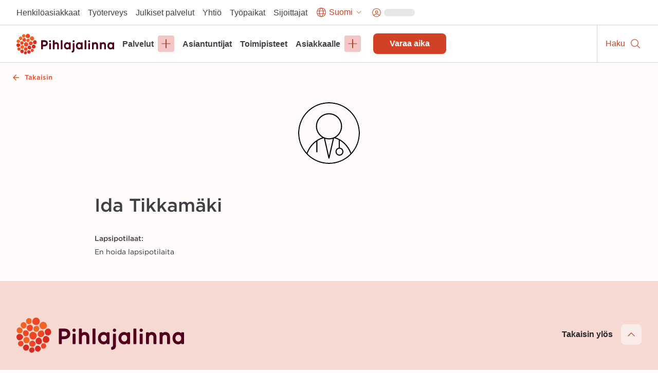

--- FILE ---
content_type: text/html; charset=utf-8
request_url: https://www.pihlajalinna.fi/asiantuntijat/ida-tikkamaki-adc28d
body_size: 181043
content:
<!DOCTYPE html><html lang="fi"><head><meta charSet="utf-8"/><meta name="viewport" content="width=device-width"/><meta property="og:title" content="Ida Tikkamäki | Asiantuntijat | Pihlajalinna"/><meta property="og:type" content="website"/><meta property="og:description" content="Pihlajalinna auttaa ihmisiä elämään parempaa elämää. Tarjoamme laadukkaita terveyspalveluja ympäri Suomea."/><link rel="canonical" href="https://www.pihlajalinna.fi/asiantuntijat/ida-tikkamaki-adc28d"/><link rel="alternate" href="https://www.pihlajalinna.fi/asiantuntijat/ida-tikkamaki-adc28d" hrefLang="x-default"/><link rel="alternate" href="https://www.pihlajalinna.fi/asiantuntijat/ida-tikkamaki-adc28d" hrefLang="fi"/><link rel="alternate" href="https://www.pihlajalinna.fi/en/experts/ida-tikkamaki-adc28d" hrefLang="en"/><link rel="alternate" href="https://www.pihlajalinna.fi/sv/experter/ida-tikkamaki-adc28d" hrefLang="sv"/><title>Ida Tikkamäki | Asiantuntijat | Pihlajalinna</title><meta name="description" content=""/><meta property="og:title" content="Ida Tikkamäki | Asiantuntijat | Pihlajalinna"/><meta property="og:description" content=""/><meta name="next-head-count" content="14"/><meta name="theme-color" content="rgb(239, 70, 35)"/><style data-emotion="css-global 0"></style><style data-emotion="css-global 1y42vit">html{-webkit-font-smoothing:antialiased;-moz-osx-font-smoothing:grayscale;box-sizing:border-box;-webkit-text-size-adjust:100%;}*,*::before,*::after{box-sizing:inherit;}strong,b{font-weight:700;}body{margin:0;color:#3f3f46;font-size:16px;line-height:1.2;font-weight:400;font-family:Gotham A,Gotham B,sans-serif;background-color:#FFFBFA;}@media (max-width:960px){body{font-size:14px;}}@media print{body{background-color:rgb(255, 255, 255);}}body::backdrop{background-color:#FFFBFA;}</style><style data-emotion="css-global animation-c7515d">@-webkit-keyframes animation-c7515d{0%{opacity:1;}50%{opacity:0.4;}100%{opacity:1;}}@keyframes animation-c7515d{0%{opacity:1;}50%{opacity:0.4;}100%{opacity:1;}}</style><style data-emotion="css 1mx0kha 2do18 pnmj7d y2mz2b zoh0dw 6ftegr 1wxaqej kil8cz fr41v9 u4p24i 49tmwq n41cq7 1skhcac 158ubk7 awb4u2 121lfie 1mdq7l7 1tp1pvq 1933kwr 98qe21 1x4jos1 csffzd 4s3nnf okeavi t5iprj lmzl00 1wbg23b 20fm42 s5d5qb 1i3ps6w o9pnx8 hrdpr9 19a0ot9 xpmgc7 u13mjn 97lose 1jt92ql 5oqle0 yutdq5 1nb79lo 1yegjii 13gxqm3 1isemmb 1949gym 1mv53gw 1vkqjj1 jaojud 2s7box 1c5ij41 1rrwpm4 1qfx30c pvvhaz 1c5lv45 j7qwjs pkqyuq 1qsp2zb 10erkno w6gvpm 1mshn3o 14xbk20 1isju8w 16l0j1z 8xl60i mpeq52 30z5pz 1iurjmt 1g6ax51 1ilgst3 1x5mc5t nft9xm 19kgkqq zk24t6 1lh4p47 6cn8k7 1ajqj5r 1biovu1 z28ss8 wchd8e 89lf4z 19brvf2 1tfkqv6 1t0zeu5 13622p7 wc2eq4 15ro776 vvrak 1yuhvjn 1i42vvc vtlke6 9rtjf8 1x15u5h 1a7k2me 5otj06 15akphv 1cbf1l2 15830to 9vd5ud 1a96z1r 11uuq8b spm7wm vkz91a 15fzge gx30tn 1mh7szh 1szjkmf a9dr37 wo38jv 1swf0ho qabv6g sk1zv0 msnsa4">.css-1mx0kha{position:-webkit-sticky;position:sticky;top:0;z-index:1100;}@media (min-width:0px){.css-1mx0kha{display:block;}}@media (min-width:960px){.css-1mx0kha{display:none;}}.css-2do18{background-color:#fff;color:#27272A;-webkit-transition:box-shadow 300ms cubic-bezier(0.4, 0, 0.2, 1) 0ms;transition:box-shadow 300ms cubic-bezier(0.4, 0, 0.2, 1) 0ms;box-shadow:var(--Paper-shadow);background-image:var(--Paper-overlay);display:-webkit-box;display:-webkit-flex;display:-ms-flexbox;display:flex;-webkit-flex-direction:column;-ms-flex-direction:column;flex-direction:column;width:100%;box-sizing:border-box;-webkit-flex-shrink:0;-ms-flex-negative:0;flex-shrink:0;position:-webkit-sticky;position:sticky;z-index:1100;top:0;left:auto;right:0;--AppBar-background:#D04125;--AppBar-color:#fff;background-color:var(--AppBar-background);color:var(--AppBar-color);border-top:1px solid;border-color:#D4D4D8;background-color:white;color:#27272A;border-top:0px solid;}.css-pnmj7d{box-sizing:border-box;display:-webkit-box;display:-webkit-flex;display:-ms-flexbox;display:flex;-webkit-box-flex-wrap:wrap;-webkit-flex-wrap:wrap;-ms-flex-wrap:wrap;flex-wrap:wrap;width:100%;-webkit-flex-direction:row;-ms-flex-direction:row;flex-direction:row;-webkit-align-items:center;-webkit-box-align:center;-ms-flex-align:center;align-items:center;justify-items:space-between;-webkit-box-pack:justify;-webkit-justify-content:space-between;justify-content:space-between;height:60px;display:-webkit-box;display:-webkit-flex;display:-ms-flexbox;display:flex;-webkit-box-flex-wrap:nowrap;-webkit-flex-wrap:nowrap;-ms-flex-wrap:nowrap;flex-wrap:nowrap;}.css-y2mz2b{box-sizing:border-box;display:-webkit-box;display:-webkit-flex;display:-ms-flexbox;display:flex;-webkit-box-flex-wrap:wrap;-webkit-flex-wrap:wrap;-ms-flex-wrap:wrap;flex-wrap:wrap;width:100%;margin:0;-webkit-flex-direction:row;-ms-flex-direction:row;flex-direction:row;-webkit-flex-basis:0;-ms-flex-preferred-size:0;flex-basis:0;-webkit-box-flex:1;-webkit-flex-grow:1;-ms-flex-positive:1;flex-grow:1;max-width:100%;margin-left:16px;margin-right:16px;}@media (min-width:600px){.css-y2mz2b{-webkit-flex-basis:0;-ms-flex-preferred-size:0;flex-basis:0;-webkit-box-flex:1;-webkit-flex-grow:1;-ms-flex-positive:1;flex-grow:1;max-width:100%;}}@media (min-width:960px){.css-y2mz2b{-webkit-flex-basis:0;-ms-flex-preferred-size:0;flex-basis:0;-webkit-box-flex:1;-webkit-flex-grow:1;-ms-flex-positive:1;flex-grow:1;max-width:100%;}}@media (min-width:1280px){.css-y2mz2b{-webkit-flex-basis:0;-ms-flex-preferred-size:0;flex-basis:0;-webkit-box-flex:1;-webkit-flex-grow:1;-ms-flex-positive:1;flex-grow:1;max-width:100%;}}@media (min-width:1440px){.css-y2mz2b{-webkit-flex-basis:0;-ms-flex-preferred-size:0;flex-basis:0;-webkit-box-flex:1;-webkit-flex-grow:1;-ms-flex-positive:1;flex-grow:1;max-width:100%;}}@media (min-width:1920px){.css-y2mz2b{-webkit-flex-basis:0;-ms-flex-preferred-size:0;flex-basis:0;-webkit-box-flex:1;-webkit-flex-grow:1;-ms-flex-positive:1;flex-grow:1;max-width:100%;}}@media (min-width:2560px){.css-y2mz2b{-webkit-flex-basis:0;-ms-flex-preferred-size:0;flex-basis:0;-webkit-box-flex:1;-webkit-flex-grow:1;-ms-flex-positive:1;flex-grow:1;max-width:100%;}}.css-zoh0dw{height:50px;position:relative;}@media (min-width:0px){.css-zoh0dw{max-width:145px;width:100%;}}@media (min-width:600px){.css-zoh0dw{max-width:none;width:190px;}}.css-6ftegr{margin:0;font:inherit;line-height:inherit;letter-spacing:inherit;color:#D04125;-webkit-text-decoration:underline;text-decoration:underline;text-decoration-color:var(--Link-underlineColor);--Link-underlineColor:rgba(208, 65, 37, 0.4);-webkit-text-decoration:none;text-decoration:none;display:-webkit-box;display:-webkit-flex;display:-ms-flexbox;display:flex;height:100%;position:relative;width:100%;}.css-6ftegr:hover{text-decoration-color:inherit;}.css-6ftegr:hover{color:#A6341E;}.css-6ftegr:focus{-webkit-text-decoration:underline;text-decoration:underline;}.css-6ftegr:focus-visible{outline:2px solid;outline-color:#005D8440;}.css-1wxaqej{box-sizing:border-box;margin:0;-webkit-flex-direction:row;-ms-flex-direction:row;flex-direction:row;}.css-kil8cz{display:-webkit-box;display:-webkit-flex;display:-ms-flexbox;display:flex;-webkit-flex-direction:row;-ms-flex-direction:row;flex-direction:row;-webkit-align-items:center;-webkit-box-align:center;-ms-flex-align:center;align-items:center;border-left:1px solid;border-color:#D4D4D8;}.css-fr41v9{display:-webkit-inline-box;display:-webkit-inline-flex;display:-ms-inline-flexbox;display:inline-flex;-webkit-align-items:center;-webkit-box-align:center;-ms-flex-align:center;align-items:center;-webkit-box-pack:center;-ms-flex-pack:center;-webkit-justify-content:center;justify-content:center;position:relative;box-sizing:border-box;-webkit-tap-highlight-color:transparent;background-color:transparent;outline:0;border:0;margin:0;border-radius:0;padding:0;cursor:pointer;-webkit-user-select:none;-moz-user-select:none;-ms-user-select:none;user-select:none;vertical-align:middle;-moz-appearance:none;-webkit-appearance:none;-webkit-text-decoration:none;text-decoration:none;color:inherit;line-height:1;font-weight:700;font-family:Satoshi,sans-serif;font-size:0.875rem;min-width:64px;padding:6px 16px;border:0;border-radius:8px;-webkit-transition:background-color 250ms cubic-bezier(0.4, 0, 0.2, 1) 0ms,box-shadow 250ms cubic-bezier(0.4, 0, 0.2, 1) 0ms,border-color 250ms cubic-bezier(0.4, 0, 0.2, 1) 0ms,color 250ms cubic-bezier(0.4, 0, 0.2, 1) 0ms;transition:background-color 250ms cubic-bezier(0.4, 0, 0.2, 1) 0ms,box-shadow 250ms cubic-bezier(0.4, 0, 0.2, 1) 0ms,border-color 250ms cubic-bezier(0.4, 0, 0.2, 1) 0ms,color 250ms cubic-bezier(0.4, 0, 0.2, 1) 0ms;padding:6px 8px;color:var(--variant-textColor);background-color:var(--variant-textBg);--variant-textColor:#D04125;--variant-outlinedColor:#D04125;--variant-outlinedBorder:rgba(208, 65, 37, 0.5);--variant-containedColor:#fff;--variant-containedBg:#D04125;-webkit-transition:background-color 250ms cubic-bezier(0.4, 0, 0.2, 1) 0ms,box-shadow 250ms cubic-bezier(0.4, 0, 0.2, 1) 0ms,border-color 250ms cubic-bezier(0.4, 0, 0.2, 1) 0ms;transition:background-color 250ms cubic-bezier(0.4, 0, 0.2, 1) 0ms,box-shadow 250ms cubic-bezier(0.4, 0, 0.2, 1) 0ms,border-color 250ms cubic-bezier(0.4, 0, 0.2, 1) 0ms;overflow-wrap:anywhere;text-align:center;font-size:18px;min-height:48px;padding:8px 32px;border-radius:0;width:60px;height:60px;-webkit-flex-direction:column;-ms-flex-direction:column;flex-direction:column;}.css-fr41v9::-moz-focus-inner{border-style:none;}.css-fr41v9.Mui-disabled{pointer-events:none;cursor:default;}@media print{.css-fr41v9{-webkit-print-color-adjust:exact;color-adjust:exact;}}.css-fr41v9:hover{-webkit-text-decoration:none;text-decoration:none;}.css-fr41v9.Mui-disabled{color:rgba(0, 0, 0, 0.26);}@media (hover: hover){.css-fr41v9:hover{--variant-containedBg:#A6341E;--variant-textBg:rgba(208, 65, 37, 0.04);--variant-outlinedBorder:#D04125;--variant-outlinedBg:rgba(208, 65, 37, 0.04);}}.css-fr41v9.MuiButton-loading{color:transparent;}.css-fr41v9:focus-visible{outline:-webkit-focus-ring-color auto 1px;}.css-fr41v9:not(".MuiButton-text"):focus{outline:2px solid;outline-color:#004a69;outline-offset:-2px;box-shadow:0px 0px 0px 4px #005D8440;}.css-fr41v9.MuiButton-text{font-size:16px;line-height:1.4;overflow-wrap:break-word;padding:0px;min-height:auto;vertical-align:baseline;border-radius:0;outline-offset:1px;}.css-fr41v9.MuiButton-containedPrimary:hover{color:#fff;}.css-fr41v9:hover{color:#A6341E;background-color:transparent;}.css-fr41v9:focus{color:#A6341E;-webkit-text-decoration:underline;text-decoration:underline;background-color:transparent;}.css-u4p24i{display:-webkit-box;display:-webkit-flex;display:-ms-flexbox;display:flex;-webkit-flex-direction:row;-ms-flex-direction:row;flex-direction:row;-webkit-align-items:center;-webkit-box-align:center;-ms-flex-align:center;align-items:center;}.css-49tmwq{-webkit-user-select:none;-moz-user-select:none;-ms-user-select:none;user-select:none;width:1em;height:1em;display:inline-block;-webkit-flex-shrink:0;-ms-flex-negative:0;flex-shrink:0;-webkit-transition:fill 200ms cubic-bezier(0.4, 0, 0.2, 1) 0ms;transition:fill 200ms cubic-bezier(0.4, 0, 0.2, 1) 0ms;fill:currentColor;font-size:1.5rem;height:24px;width:24px;}.css-n41cq7{margin:0;font-size:16px;line-height:24px;overflow-wrap:break-word;color:#3F3F46;font-family:Satoshi,sans-serif;font-weight:400;font-weight:500;white-space:nowrap;color:#27272A;position:relative;line-height:1.4;font-size:12px;padding-left:8px;padding-right:8px;}.css-1skhcac{margin:0;-webkit-flex-shrink:0;-ms-flex-negative:0;flex-shrink:0;border-width:0;border-style:solid;border-color:#D4D4D8;border-bottom-width:thin;height:100%;border-bottom-width:0;border-right-width:thin;-webkit-align-self:stretch;-ms-flex-item-align:stretch;align-self:stretch;height:auto;border-color:#D4D4D8;}.css-158ubk7{display:-webkit-inline-box;display:-webkit-inline-flex;display:-ms-inline-flexbox;display:inline-flex;-webkit-align-items:center;-webkit-box-align:center;-ms-flex-align:center;align-items:center;-webkit-box-pack:center;-ms-flex-pack:center;-webkit-justify-content:center;justify-content:center;position:relative;box-sizing:border-box;-webkit-tap-highlight-color:transparent;background-color:transparent;outline:0;border:0;margin:0;border-radius:0;padding:0;cursor:pointer;-webkit-user-select:none;-moz-user-select:none;-ms-user-select:none;user-select:none;vertical-align:middle;-moz-appearance:none;-webkit-appearance:none;-webkit-text-decoration:none;text-decoration:none;color:inherit;line-height:1;font-weight:700;font-family:Satoshi,sans-serif;font-size:0.875rem;min-width:64px;padding:6px 16px;border:0;border-radius:8px;-webkit-transition:background-color 250ms cubic-bezier(0.4, 0, 0.2, 1) 0ms,box-shadow 250ms cubic-bezier(0.4, 0, 0.2, 1) 0ms,border-color 250ms cubic-bezier(0.4, 0, 0.2, 1) 0ms,color 250ms cubic-bezier(0.4, 0, 0.2, 1) 0ms;transition:background-color 250ms cubic-bezier(0.4, 0, 0.2, 1) 0ms,box-shadow 250ms cubic-bezier(0.4, 0, 0.2, 1) 0ms,border-color 250ms cubic-bezier(0.4, 0, 0.2, 1) 0ms,color 250ms cubic-bezier(0.4, 0, 0.2, 1) 0ms;padding:6px 8px;color:var(--variant-textColor);background-color:var(--variant-textBg);--variant-textColor:#D04125;--variant-outlinedColor:#D04125;--variant-outlinedBorder:rgba(208, 65, 37, 0.5);--variant-containedColor:#fff;--variant-containedBg:#D04125;-webkit-transition:background-color 250ms cubic-bezier(0.4, 0, 0.2, 1) 0ms,box-shadow 250ms cubic-bezier(0.4, 0, 0.2, 1) 0ms,border-color 250ms cubic-bezier(0.4, 0, 0.2, 1) 0ms;transition:background-color 250ms cubic-bezier(0.4, 0, 0.2, 1) 0ms,box-shadow 250ms cubic-bezier(0.4, 0, 0.2, 1) 0ms,border-color 250ms cubic-bezier(0.4, 0, 0.2, 1) 0ms;overflow-wrap:anywhere;text-align:center;font-size:18px;min-height:48px;padding:8px 32px;border-radius:0;min-width:60px;height:60px;-webkit-flex-direction:column;-ms-flex-direction:column;flex-direction:column;}.css-158ubk7::-moz-focus-inner{border-style:none;}.css-158ubk7.Mui-disabled{pointer-events:none;cursor:default;}@media print{.css-158ubk7{-webkit-print-color-adjust:exact;color-adjust:exact;}}.css-158ubk7:hover{-webkit-text-decoration:none;text-decoration:none;}.css-158ubk7.Mui-disabled{color:rgba(0, 0, 0, 0.26);}@media (hover: hover){.css-158ubk7:hover{--variant-containedBg:#A6341E;--variant-textBg:rgba(208, 65, 37, 0.04);--variant-outlinedBorder:#D04125;--variant-outlinedBg:rgba(208, 65, 37, 0.04);}}.css-158ubk7.MuiButton-loading{color:transparent;}.css-158ubk7:focus-visible{outline:-webkit-focus-ring-color auto 1px;}.css-158ubk7:not(".MuiButton-text"):focus{outline:2px solid;outline-color:#004a69;outline-offset:-2px;box-shadow:0px 0px 0px 4px #005D8440;}.css-158ubk7.MuiButton-text{font-size:16px;line-height:1.4;overflow-wrap:break-word;padding:0px;min-height:auto;vertical-align:baseline;border-radius:0;outline-offset:1px;}.css-158ubk7.MuiButton-containedPrimary:hover{color:#fff;}.css-158ubk7:hover{color:#A6341E;background-color:transparent;}.css-158ubk7:focus{color:#A6341E;-webkit-text-decoration:underline;text-decoration:underline;background-color:transparent;}.css-awb4u2{display:block;background-color:rgba(39, 39, 42, 0.11);height:1.2em;margin-top:0;margin-bottom:0;height:auto;transform-origin:0 55%;-webkit-transform:scale(1, 0.60);-moz-transform:scale(1, 0.60);-ms-transform:scale(1, 0.60);transform:scale(1, 0.60);border-radius:8px/13.3px;-webkit-animation:animation-c7515d 2s ease-in-out 0.5s infinite;animation:animation-c7515d 2s ease-in-out 0.5s infinite;width:45px;}.css-awb4u2:empty:before{content:"\00a0";}.css-121lfie{display:-webkit-inline-box;display:-webkit-inline-flex;display:-ms-inline-flexbox;display:inline-flex;-webkit-align-items:center;-webkit-box-align:center;-ms-flex-align:center;align-items:center;-webkit-box-pack:center;-ms-flex-pack:center;-webkit-justify-content:center;justify-content:center;position:relative;box-sizing:border-box;-webkit-tap-highlight-color:transparent;background-color:transparent;outline:0;border:0;margin:0;border-radius:0;padding:0;cursor:pointer;-webkit-user-select:none;-moz-user-select:none;-ms-user-select:none;user-select:none;vertical-align:middle;-moz-appearance:none;-webkit-appearance:none;-webkit-text-decoration:none;text-decoration:none;color:inherit;line-height:1;font-weight:700;font-family:Satoshi,sans-serif;font-size:0.875rem;min-width:64px;padding:6px 16px;border:0;border-radius:8px;-webkit-transition:background-color 250ms cubic-bezier(0.4, 0, 0.2, 1) 0ms,box-shadow 250ms cubic-bezier(0.4, 0, 0.2, 1) 0ms,border-color 250ms cubic-bezier(0.4, 0, 0.2, 1) 0ms,color 250ms cubic-bezier(0.4, 0, 0.2, 1) 0ms;transition:background-color 250ms cubic-bezier(0.4, 0, 0.2, 1) 0ms,box-shadow 250ms cubic-bezier(0.4, 0, 0.2, 1) 0ms,border-color 250ms cubic-bezier(0.4, 0, 0.2, 1) 0ms,color 250ms cubic-bezier(0.4, 0, 0.2, 1) 0ms;color:var(--variant-containedColor);background-color:var(--variant-containedBg);box-shadow:0px 10px 15px 0px rgba(0, 0, 0, 0.02);--variant-textColor:#D04125;--variant-outlinedColor:#D04125;--variant-outlinedBorder:rgba(208, 65, 37, 0.5);--variant-containedColor:#fff;--variant-containedBg:#D04125;-webkit-transition:background-color 250ms cubic-bezier(0.4, 0, 0.2, 1) 0ms,box-shadow 250ms cubic-bezier(0.4, 0, 0.2, 1) 0ms,border-color 250ms cubic-bezier(0.4, 0, 0.2, 1) 0ms;transition:background-color 250ms cubic-bezier(0.4, 0, 0.2, 1) 0ms,box-shadow 250ms cubic-bezier(0.4, 0, 0.2, 1) 0ms,border-color 250ms cubic-bezier(0.4, 0, 0.2, 1) 0ms;overflow-wrap:anywhere;text-align:center;font-size:18px;min-height:48px;padding:8px 32px;background-color:#D04125;border-radius:0;width:60px;height:60px;-webkit-flex-direction:column;-ms-flex-direction:column;flex-direction:column;}.css-121lfie::-moz-focus-inner{border-style:none;}.css-121lfie.Mui-disabled{pointer-events:none;cursor:default;}@media print{.css-121lfie{-webkit-print-color-adjust:exact;color-adjust:exact;}}.css-121lfie:hover{-webkit-text-decoration:none;text-decoration:none;}.css-121lfie.Mui-disabled{color:rgba(0, 0, 0, 0.26);}.css-121lfie:hover{box-shadow:none;}@media (hover: none){.css-121lfie:hover{box-shadow:0px 10px 15px 0px rgba(0, 0, 0, 0.02);}}.css-121lfie:active{box-shadow:none;}.css-121lfie.Mui-focusVisible{box-shadow:none;}.css-121lfie.Mui-disabled{color:rgba(0, 0, 0, 0.26);box-shadow:none;background-color:rgba(0, 0, 0, 0.12);}@media (hover: hover){.css-121lfie:hover{--variant-containedBg:#A6341E;--variant-textBg:rgba(208, 65, 37, 0.04);--variant-outlinedBorder:#D04125;--variant-outlinedBg:rgba(208, 65, 37, 0.04);}}.css-121lfie.MuiButton-loading{color:transparent;}.css-121lfie:focus-visible{outline:-webkit-focus-ring-color auto 1px;}.css-121lfie:not(".MuiButton-text"):focus{outline:2px solid;outline-color:#004a69;outline-offset:-2px;box-shadow:0px 0px 0px 4px #005D8440;}.css-121lfie.MuiButton-text{font-size:16px;line-height:1.4;overflow-wrap:break-word;padding:0px;min-height:auto;vertical-align:baseline;border-radius:0;outline-offset:1px;}.css-121lfie.MuiButton-containedPrimary:hover{color:#fff;}.css-1mdq7l7{margin:0;font-size:16px;line-height:24px;overflow-wrap:break-word;color:#3F3F46;font-family:Satoshi,sans-serif;font-weight:400;font-weight:500;white-space:nowrap;color:white;position:relative;line-height:1.4;font-size:12px;padding-left:8px;padding-right:8px;}.css-1tp1pvq{margin:0;-webkit-flex-shrink:0;-ms-flex-negative:0;flex-shrink:0;border-width:0;border-style:solid;border-color:#D4D4D8;border-bottom-width:thin;border-color:#D4D4D8;}.css-1933kwr{z-index:1100;}@media (min-width:0px){.css-1933kwr{display:none;}}@media (min-width:960px){.css-1933kwr{display:block;}}.css-98qe21{position:relative;display:-webkit-box;display:-webkit-flex;display:-ms-flexbox;display:flex;-webkit-align-items:center;-webkit-box-align:center;-ms-flex-align:center;align-items:center;padding-left:16px;padding-right:16px;min-height:48px;margin-left:auto;margin-right:auto;max-width:100%;-webkit-box-pack:end;-ms-flex-pack:end;-webkit-justify-content:end;justify-content:end;gap:16px;z-index:1100;background-color:#fff;}@media (min-width:600px){.css-98qe21{padding-left:24px;padding-right:24px;}}@media (min-width:960px){.css-98qe21{padding:8px 24px;}}@media (min-width:1280px){.css-98qe21{padding:8px 32px;}}@media (min-width:0px){.css-98qe21{display:none;}}@media (min-width:960px){.css-98qe21{display:-webkit-box;display:-webkit-flex;display:-ms-flexbox;display:flex;}}.css-1x4jos1{display:-webkit-box;display:-webkit-flex;display:-ms-flexbox;display:flex;-webkit-flex-direction:row;-ms-flex-direction:row;flex-direction:row;-webkit-align-items:center;-webkit-box-align:center;-ms-flex-align:center;align-items:center;}.css-1x4jos1>:not(style):not(style){margin:0;}.css-1x4jos1>:not(style)~:not(style){margin-left:16px;}.css-csffzd{display:-webkit-box;display:-webkit-flex;display:-ms-flexbox;display:flex;-webkit-flex-direction:row;-ms-flex-direction:row;flex-direction:row;-webkit-align-items:center;-webkit-box-align:center;-ms-flex-align:center;align-items:center;}.css-csffzd>:not(style):not(style){margin:0;}.css-csffzd>:not(style)~:not(style){margin-left:8px;}.css-4s3nnf{margin:0;font:inherit;line-height:inherit;letter-spacing:inherit;color:#27272A;-webkit-text-decoration:underline;text-decoration:underline;text-decoration-color:var(--Link-underlineColor);-webkit-text-decoration:none;text-decoration:none;color:#27272A;text-align:center;}.css-4s3nnf:hover{text-decoration-color:inherit;}.css-4s3nnf:hover{color:#A6341E;}.css-4s3nnf:focus{-webkit-text-decoration:underline;text-decoration:underline;}.css-okeavi{margin:0;font-size:16px;line-height:24px;overflow-wrap:break-word;color:#3F3F46;font-family:Satoshi,sans-serif;font-weight:400;font-weight:500;line-height:1.1;}.css-t5iprj{display:-webkit-inline-box;display:-webkit-inline-flex;display:-ms-inline-flexbox;display:inline-flex;-webkit-align-items:center;-webkit-box-align:center;-ms-flex-align:center;align-items:center;-webkit-box-pack:center;-ms-flex-pack:center;-webkit-justify-content:center;justify-content:center;position:relative;box-sizing:border-box;-webkit-tap-highlight-color:transparent;background-color:transparent;outline:0;border:0;margin:0;border-radius:0;padding:0;cursor:pointer;-webkit-user-select:none;-moz-user-select:none;-ms-user-select:none;user-select:none;vertical-align:middle;-moz-appearance:none;-webkit-appearance:none;-webkit-text-decoration:none;text-decoration:none;color:inherit;line-height:1;font-weight:700;font-family:Satoshi,sans-serif;font-size:0.875rem;min-width:64px;padding:6px 16px;border:0;border-radius:8px;-webkit-transition:background-color 250ms cubic-bezier(0.4, 0, 0.2, 1) 0ms,box-shadow 250ms cubic-bezier(0.4, 0, 0.2, 1) 0ms,border-color 250ms cubic-bezier(0.4, 0, 0.2, 1) 0ms,color 250ms cubic-bezier(0.4, 0, 0.2, 1) 0ms;transition:background-color 250ms cubic-bezier(0.4, 0, 0.2, 1) 0ms,box-shadow 250ms cubic-bezier(0.4, 0, 0.2, 1) 0ms,border-color 250ms cubic-bezier(0.4, 0, 0.2, 1) 0ms,color 250ms cubic-bezier(0.4, 0, 0.2, 1) 0ms;padding:6px 8px;color:var(--variant-textColor);background-color:var(--variant-textBg);--variant-textColor:#D04125;--variant-outlinedColor:#D04125;--variant-outlinedBorder:rgba(208, 65, 37, 0.5);--variant-containedColor:#fff;--variant-containedBg:#D04125;-webkit-transition:background-color 250ms cubic-bezier(0.4, 0, 0.2, 1) 0ms,box-shadow 250ms cubic-bezier(0.4, 0, 0.2, 1) 0ms,border-color 250ms cubic-bezier(0.4, 0, 0.2, 1) 0ms;transition:background-color 250ms cubic-bezier(0.4, 0, 0.2, 1) 0ms,box-shadow 250ms cubic-bezier(0.4, 0, 0.2, 1) 0ms,border-color 250ms cubic-bezier(0.4, 0, 0.2, 1) 0ms;overflow-wrap:anywhere;text-align:center;font-size:18px;min-height:48px;padding:8px 32px;border-radius:34px;}.css-t5iprj::-moz-focus-inner{border-style:none;}.css-t5iprj.Mui-disabled{pointer-events:none;cursor:default;}@media print{.css-t5iprj{-webkit-print-color-adjust:exact;color-adjust:exact;}}.css-t5iprj:hover{-webkit-text-decoration:none;text-decoration:none;}.css-t5iprj.Mui-disabled{color:rgba(0, 0, 0, 0.26);}@media (hover: hover){.css-t5iprj:hover{--variant-containedBg:#A6341E;--variant-textBg:rgba(208, 65, 37, 0.04);--variant-outlinedBorder:#D04125;--variant-outlinedBg:rgba(208, 65, 37, 0.04);}}.css-t5iprj.MuiButton-loading{color:transparent;}.css-t5iprj:focus-visible{outline:-webkit-focus-ring-color auto 1px;}.css-t5iprj:not(".MuiButton-text"):focus{outline:2px solid;outline-color:#004a69;outline-offset:-2px;box-shadow:0px 0px 0px 4px #005D8440;}.css-t5iprj.MuiButton-text{font-size:16px;line-height:1.4;overflow-wrap:break-word;padding:0px;min-height:auto;vertical-align:baseline;border-radius:0;outline-offset:1px;}.css-t5iprj.MuiButton-containedPrimary:hover{color:#fff;}.css-t5iprj:hover{color:#A6341E;background-color:transparent;}.css-t5iprj:focus{color:#A6341E;-webkit-text-decoration:underline;text-decoration:underline;background-color:transparent;}.css-lmzl00{display:-webkit-box;display:-webkit-flex;display:-ms-flexbox;display:flex;-webkit-flex-direction:row;-ms-flex-direction:row;flex-direction:row;-webkit-align-items:center;-webkit-box-align:center;-ms-flex-align:center;align-items:center;}.css-lmzl00>:not(style):not(style){margin:0;}.css-lmzl00>:not(style)~:not(style){margin-left:4px;}.css-1wbg23b{-webkit-user-select:none;-moz-user-select:none;-ms-user-select:none;user-select:none;width:1em;height:1em;display:inline-block;-webkit-flex-shrink:0;-ms-flex-negative:0;flex-shrink:0;-webkit-transition:fill 200ms cubic-bezier(0.4, 0, 0.2, 1) 0ms;transition:fill 200ms cubic-bezier(0.4, 0, 0.2, 1) 0ms;fill:currentColor;font-size:1.5rem;height:22px;width:22px;}.css-20fm42{margin:0;font-size:16px;line-height:24px;overflow-wrap:break-word;color:#3F3F46;font-family:Satoshi,sans-serif;font-weight:400;font-weight:500;white-space:nowrap;color:inherit;position:relative;max-width:180px;overflow:hidden;text-overflow:ellipsis;}.css-s5d5qb{-webkit-user-select:none;-moz-user-select:none;-ms-user-select:none;user-select:none;width:1em;height:1em;display:inline-block;-webkit-flex-shrink:0;-ms-flex-negative:0;flex-shrink:0;-webkit-transition:fill 200ms cubic-bezier(0.4, 0, 0.2, 1) 0ms;transition:fill 200ms cubic-bezier(0.4, 0, 0.2, 1) 0ms;fill:currentColor;font-size:1.5rem;height:16px;width:16px;}.css-1i3ps6w{-webkit-user-select:none;-moz-user-select:none;-ms-user-select:none;user-select:none;width:1em;height:1em;display:inline-block;-webkit-flex-shrink:0;-ms-flex-negative:0;flex-shrink:0;-webkit-transition:fill 200ms cubic-bezier(0.4, 0, 0.2, 1) 0ms;transition:fill 200ms cubic-bezier(0.4, 0, 0.2, 1) 0ms;fill:currentColor;font-size:1.5rem;height:21px;width:21px;}.css-o9pnx8{display:block;background-color:rgba(39, 39, 42, 0.11);height:1.2em;margin-top:0;margin-bottom:0;height:auto;transform-origin:0 55%;-webkit-transform:scale(1, 0.60);-moz-transform:scale(1, 0.60);-ms-transform:scale(1, 0.60);transform:scale(1, 0.60);border-radius:8px/13.3px;-webkit-animation:animation-c7515d 2s ease-in-out 0.5s infinite;animation:animation-c7515d 2s ease-in-out 0.5s infinite;width:60px;}.css-o9pnx8:empty:before{content:"\00a0";}.css-hrdpr9{position:-webkit-sticky;position:sticky;top:0;z-index:1100;}@media (min-width:0px){.css-hrdpr9{display:none;}}@media (min-width:960px){.css-hrdpr9{display:block;}}.css-19a0ot9{background-color:#fff;color:#27272A;-webkit-transition:box-shadow 300ms cubic-bezier(0.4, 0, 0.2, 1) 0ms;transition:box-shadow 300ms cubic-bezier(0.4, 0, 0.2, 1) 0ms;box-shadow:var(--Paper-shadow);background-image:var(--Paper-overlay);display:-webkit-box;display:-webkit-flex;display:-ms-flexbox;display:flex;-webkit-flex-direction:column;-ms-flex-direction:column;flex-direction:column;width:100%;box-sizing:border-box;-webkit-flex-shrink:0;-ms-flex-negative:0;flex-shrink:0;position:-webkit-sticky;position:sticky;z-index:1100;top:0;left:auto;right:0;--AppBar-background:#D04125;--AppBar-color:#fff;background-color:var(--AppBar-background);color:var(--AppBar-color);border-top:1px solid;border-color:#D4D4D8;background-color:white;color:#27272A;}.css-xpmgc7{width:100%;margin-left:auto;box-sizing:border-box;margin-right:auto;padding-left:16px;padding-right:16px;}@media (min-width:600px){.css-xpmgc7{padding-left:24px;padding-right:24px;}}@media (min-width:960px){.css-xpmgc7{padding:0px 16px;}}@media (min-width:1280px){.css-xpmgc7{padding:0px 32px;}}.css-u13mjn{box-sizing:border-box;display:-webkit-box;display:-webkit-flex;display:-ms-flexbox;display:flex;-webkit-box-flex-wrap:wrap;-webkit-flex-wrap:wrap;-ms-flex-wrap:wrap;flex-wrap:wrap;width:100%;-webkit-flex-direction:row;-ms-flex-direction:row;flex-direction:row;-webkit-align-items:center;-webkit-box-align:center;-ms-flex-align:center;align-items:center;height:72px;display:-webkit-box;display:-webkit-flex;display:-ms-flexbox;display:flex;-webkit-box-flex-wrap:nowrap;-webkit-flex-wrap:nowrap;-ms-flex-wrap:nowrap;flex-wrap:nowrap;}.css-97lose{box-sizing:border-box;display:-webkit-box;display:-webkit-flex;display:-ms-flexbox;display:flex;-webkit-box-flex-wrap:wrap;-webkit-flex-wrap:wrap;-ms-flex-wrap:wrap;flex-wrap:wrap;width:100%;margin:0;-webkit-flex-direction:row;-ms-flex-direction:row;flex-direction:row;-webkit-flex-basis:auto;-ms-flex-preferred-size:auto;flex-basis:auto;-webkit-box-flex:0;-webkit-flex-grow:0;-ms-flex-positive:0;flex-grow:0;-webkit-flex-shrink:0;-ms-flex-negative:0;flex-shrink:0;max-width:none;width:auto;margin-right:16px;}@media (min-width:600px){.css-97lose{-webkit-flex-basis:auto;-ms-flex-preferred-size:auto;flex-basis:auto;-webkit-box-flex:0;-webkit-flex-grow:0;-ms-flex-positive:0;flex-grow:0;-webkit-flex-shrink:0;-ms-flex-negative:0;flex-shrink:0;max-width:none;width:auto;}}@media (min-width:960px){.css-97lose{-webkit-flex-basis:auto;-ms-flex-preferred-size:auto;flex-basis:auto;-webkit-box-flex:0;-webkit-flex-grow:0;-ms-flex-positive:0;flex-grow:0;-webkit-flex-shrink:0;-ms-flex-negative:0;flex-shrink:0;max-width:none;width:auto;}}@media (min-width:1280px){.css-97lose{-webkit-flex-basis:auto;-ms-flex-preferred-size:auto;flex-basis:auto;-webkit-box-flex:0;-webkit-flex-grow:0;-ms-flex-positive:0;flex-grow:0;-webkit-flex-shrink:0;-ms-flex-negative:0;flex-shrink:0;max-width:none;width:auto;}}@media (min-width:1440px){.css-97lose{-webkit-flex-basis:auto;-ms-flex-preferred-size:auto;flex-basis:auto;-webkit-box-flex:0;-webkit-flex-grow:0;-ms-flex-positive:0;flex-grow:0;-webkit-flex-shrink:0;-ms-flex-negative:0;flex-shrink:0;max-width:none;width:auto;}}@media (min-width:1920px){.css-97lose{-webkit-flex-basis:auto;-ms-flex-preferred-size:auto;flex-basis:auto;-webkit-box-flex:0;-webkit-flex-grow:0;-ms-flex-positive:0;flex-grow:0;-webkit-flex-shrink:0;-ms-flex-negative:0;flex-shrink:0;max-width:none;width:auto;}}@media (min-width:2560px){.css-97lose{-webkit-flex-basis:auto;-ms-flex-preferred-size:auto;flex-basis:auto;-webkit-box-flex:0;-webkit-flex-grow:0;-ms-flex-positive:0;flex-grow:0;-webkit-flex-shrink:0;-ms-flex-negative:0;flex-shrink:0;max-width:none;width:auto;}}.css-1jt92ql{box-sizing:border-box;display:-webkit-box;display:-webkit-flex;display:-ms-flexbox;display:flex;-webkit-box-flex-wrap:wrap;-webkit-flex-wrap:wrap;-ms-flex-wrap:wrap;flex-wrap:wrap;width:100%;margin:0;-webkit-flex-direction:row;-ms-flex-direction:row;flex-direction:row;margin-top:calc(-1 * 16px);width:calc(100% + 16px);margin-left:calc(-1 * 16px);-webkit-flex-basis:0;-ms-flex-preferred-size:0;flex-basis:0;-webkit-box-flex:1;-webkit-flex-grow:1;-ms-flex-positive:1;flex-grow:1;max-width:100%;-webkit-align-items:center;-webkit-box-align:center;-ms-flex-align:center;align-items:center;-webkit-box-pack:end;-ms-flex-pack:end;-webkit-justify-content:end;justify-content:end;-webkit-box-flex-wrap:nowrap;-webkit-flex-wrap:nowrap;-ms-flex-wrap:nowrap;flex-wrap:nowrap;}.css-1jt92ql>.MuiGrid-item{padding-top:16px;}.css-1jt92ql>.MuiGrid-item{padding-left:16px;}@media (min-width:600px){.css-1jt92ql{-webkit-flex-basis:0;-ms-flex-preferred-size:0;flex-basis:0;-webkit-box-flex:1;-webkit-flex-grow:1;-ms-flex-positive:1;flex-grow:1;max-width:100%;}}@media (min-width:960px){.css-1jt92ql{-webkit-flex-basis:0;-ms-flex-preferred-size:0;flex-basis:0;-webkit-box-flex:1;-webkit-flex-grow:1;-ms-flex-positive:1;flex-grow:1;max-width:100%;}}@media (min-width:1280px){.css-1jt92ql{-webkit-flex-basis:0;-ms-flex-preferred-size:0;flex-basis:0;-webkit-box-flex:1;-webkit-flex-grow:1;-ms-flex-positive:1;flex-grow:1;max-width:100%;}}@media (min-width:1440px){.css-1jt92ql{-webkit-flex-basis:0;-ms-flex-preferred-size:0;flex-basis:0;-webkit-box-flex:1;-webkit-flex-grow:1;-ms-flex-positive:1;flex-grow:1;max-width:100%;}}@media (min-width:1920px){.css-1jt92ql{-webkit-flex-basis:0;-ms-flex-preferred-size:0;flex-basis:0;-webkit-box-flex:1;-webkit-flex-grow:1;-ms-flex-positive:1;flex-grow:1;max-width:100%;}}@media (min-width:2560px){.css-1jt92ql{-webkit-flex-basis:0;-ms-flex-preferred-size:0;flex-basis:0;-webkit-box-flex:1;-webkit-flex-grow:1;-ms-flex-positive:1;flex-grow:1;max-width:100%;}}.css-5oqle0{box-sizing:border-box;margin:0;-webkit-flex-direction:row;-ms-flex-direction:row;flex-direction:row;display:-webkit-box;display:-webkit-flex;display:-ms-flexbox;display:flex;-webkit-align-items:center;-webkit-box-align:center;-ms-flex-align:center;align-items:center;-webkit-flex-basis:fit-content;-ms-flex-preferred-size:fit-content;flex-basis:fit-content;}.css-yutdq5{-webkit-align-items:center;-webkit-box-align:center;-ms-flex-align:center;align-items:center;gap:8px;}@media (min-width:0px){.css-yutdq5{display:none;}}@media (min-width:960px){.css-yutdq5{display:-webkit-inline-box;display:-webkit-inline-flex;display:-ms-inline-flexbox;display:inline-flex;}}.css-1nb79lo{margin:0;font-size:16px;line-height:24px;overflow-wrap:break-word;color:#3F3F46;font-family:Satoshi,sans-serif;font-weight:400;font-weight:700;line-height:1.1;}.css-1yegjii{display:-webkit-inline-box;display:-webkit-inline-flex;display:-ms-inline-flexbox;display:inline-flex;-webkit-align-items:center;-webkit-box-align:center;-ms-flex-align:center;align-items:center;-webkit-box-pack:center;-ms-flex-pack:center;-webkit-justify-content:center;justify-content:center;position:relative;box-sizing:border-box;-webkit-tap-highlight-color:transparent;background-color:transparent;outline:0;border:0;margin:0;border-radius:0;padding:0;cursor:pointer;-webkit-user-select:none;-moz-user-select:none;-ms-user-select:none;user-select:none;vertical-align:middle;-moz-appearance:none;-webkit-appearance:none;-webkit-text-decoration:none;text-decoration:none;color:inherit;line-height:1;font-weight:700;font-family:Satoshi,sans-serif;font-size:0.875rem;min-width:64px;padding:6px 16px;border:0;border-radius:8px;-webkit-transition:background-color 250ms cubic-bezier(0.4, 0, 0.2, 1) 0ms,box-shadow 250ms cubic-bezier(0.4, 0, 0.2, 1) 0ms,border-color 250ms cubic-bezier(0.4, 0, 0.2, 1) 0ms,color 250ms cubic-bezier(0.4, 0, 0.2, 1) 0ms;transition:background-color 250ms cubic-bezier(0.4, 0, 0.2, 1) 0ms,box-shadow 250ms cubic-bezier(0.4, 0, 0.2, 1) 0ms,border-color 250ms cubic-bezier(0.4, 0, 0.2, 1) 0ms,color 250ms cubic-bezier(0.4, 0, 0.2, 1) 0ms;color:var(--variant-containedColor);background-color:var(--variant-containedBg);box-shadow:0px 10px 15px 0px rgba(0, 0, 0, 0.02);--variant-textColor:#F2C7C5;--variant-outlinedColor:#F2C7C5;--variant-outlinedBorder:rgba(242, 199, 197, 0.5);--variant-containedColor:#7D2716;--variant-containedBg:#F2C7C5;padding:4px 10px;font-size:0.8125rem;-webkit-transition:background-color 250ms cubic-bezier(0.4, 0, 0.2, 1) 0ms,box-shadow 250ms cubic-bezier(0.4, 0, 0.2, 1) 0ms,border-color 250ms cubic-bezier(0.4, 0, 0.2, 1) 0ms;transition:background-color 250ms cubic-bezier(0.4, 0, 0.2, 1) 0ms,box-shadow 250ms cubic-bezier(0.4, 0, 0.2, 1) 0ms,border-color 250ms cubic-bezier(0.4, 0, 0.2, 1) 0ms;overflow-wrap:anywhere;text-align:center;font-size:16px;min-height:40px;padding:6px 32px;border-radius:4px;padding:0px;min-width:32px;font-size:16px;min-height:32px;}.css-1yegjii::-moz-focus-inner{border-style:none;}.css-1yegjii.Mui-disabled{pointer-events:none;cursor:default;}@media print{.css-1yegjii{-webkit-print-color-adjust:exact;color-adjust:exact;}}.css-1yegjii:hover{-webkit-text-decoration:none;text-decoration:none;}.css-1yegjii.Mui-disabled{color:rgba(0, 0, 0, 0.26);}.css-1yegjii:hover{box-shadow:none;}@media (hover: none){.css-1yegjii:hover{box-shadow:0px 10px 15px 0px rgba(0, 0, 0, 0.02);}}.css-1yegjii:active{box-shadow:none;}.css-1yegjii.Mui-focusVisible{box-shadow:none;}.css-1yegjii.Mui-disabled{color:rgba(0, 0, 0, 0.26);box-shadow:none;background-color:rgba(0, 0, 0, 0.12);}@media (hover: hover){.css-1yegjii:hover{--variant-containedBg:rgb(223, 184, 182);--variant-textBg:rgba(242, 199, 197, 0.04);--variant-outlinedBorder:#F2C7C5;--variant-outlinedBg:rgba(242, 199, 197, 0.04);}}.css-1yegjii.MuiButton-loading{color:transparent;}.css-1yegjii:focus-visible{outline:-webkit-focus-ring-color auto 1px;}.css-1yegjii:not(".MuiButton-text"):focus{outline:2px solid;outline-color:#004a69;outline-offset:-2px;box-shadow:0px 0px 0px 4px #005D8440;}.css-1yegjii.MuiButton-text{font-size:16px;line-height:1.4;overflow-wrap:break-word;padding:0px;min-height:auto;vertical-align:baseline;border-radius:0;outline-offset:1px;}.css-1yegjii.MuiButton-containedPrimary:hover{color:#fff;}.css-13gxqm3{-webkit-user-select:none;-moz-user-select:none;-ms-user-select:none;user-select:none;width:1em;height:1em;display:inline-block;-webkit-flex-shrink:0;-ms-flex-negative:0;flex-shrink:0;-webkit-transition:fill 200ms cubic-bezier(0.4, 0, 0.2, 1) 0ms;transition:fill 200ms cubic-bezier(0.4, 0, 0.2, 1) 0ms;fill:currentColor;font-size:1.5rem;height:24px;width:24px;color:#A6341E;}.css-1isemmb{margin-left:8px;}.css-1949gym{display:-webkit-inline-box;display:-webkit-inline-flex;display:-ms-inline-flexbox;display:inline-flex;-webkit-align-items:center;-webkit-box-align:center;-ms-flex-align:center;align-items:center;-webkit-box-pack:center;-ms-flex-pack:center;-webkit-justify-content:center;justify-content:center;position:relative;box-sizing:border-box;-webkit-tap-highlight-color:transparent;background-color:transparent;outline:0;border:0;margin:0;border-radius:0;padding:0;cursor:pointer;-webkit-user-select:none;-moz-user-select:none;-ms-user-select:none;user-select:none;vertical-align:middle;-moz-appearance:none;-webkit-appearance:none;-webkit-text-decoration:none;text-decoration:none;color:inherit;line-height:1;font-weight:700;font-family:Satoshi,sans-serif;font-size:0.875rem;min-width:64px;padding:6px 16px;border:0;border-radius:8px;-webkit-transition:background-color 250ms cubic-bezier(0.4, 0, 0.2, 1) 0ms,box-shadow 250ms cubic-bezier(0.4, 0, 0.2, 1) 0ms,border-color 250ms cubic-bezier(0.4, 0, 0.2, 1) 0ms,color 250ms cubic-bezier(0.4, 0, 0.2, 1) 0ms;transition:background-color 250ms cubic-bezier(0.4, 0, 0.2, 1) 0ms,box-shadow 250ms cubic-bezier(0.4, 0, 0.2, 1) 0ms,border-color 250ms cubic-bezier(0.4, 0, 0.2, 1) 0ms,color 250ms cubic-bezier(0.4, 0, 0.2, 1) 0ms;color:var(--variant-containedColor);background-color:var(--variant-containedBg);box-shadow:0px 10px 15px 0px rgba(0, 0, 0, 0.02);--variant-textColor:#D04125;--variant-outlinedColor:#D04125;--variant-outlinedBorder:rgba(208, 65, 37, 0.5);--variant-containedColor:#fff;--variant-containedBg:#D04125;padding:4px 10px;font-size:0.8125rem;-webkit-transition:background-color 250ms cubic-bezier(0.4, 0, 0.2, 1) 0ms,box-shadow 250ms cubic-bezier(0.4, 0, 0.2, 1) 0ms,border-color 250ms cubic-bezier(0.4, 0, 0.2, 1) 0ms;transition:background-color 250ms cubic-bezier(0.4, 0, 0.2, 1) 0ms,box-shadow 250ms cubic-bezier(0.4, 0, 0.2, 1) 0ms,border-color 250ms cubic-bezier(0.4, 0, 0.2, 1) 0ms;overflow-wrap:anywhere;text-align:center;font-size:16px;min-height:40px;padding:6px 32px;border-radius:8px;word-wrap:normal;white-space:nowrap;}.css-1949gym::-moz-focus-inner{border-style:none;}.css-1949gym.Mui-disabled{pointer-events:none;cursor:default;}@media print{.css-1949gym{-webkit-print-color-adjust:exact;color-adjust:exact;}}.css-1949gym:hover{-webkit-text-decoration:none;text-decoration:none;}.css-1949gym.Mui-disabled{color:rgba(0, 0, 0, 0.26);}.css-1949gym:hover{box-shadow:none;}@media (hover: none){.css-1949gym:hover{box-shadow:0px 10px 15px 0px rgba(0, 0, 0, 0.02);}}.css-1949gym:active{box-shadow:none;}.css-1949gym.Mui-focusVisible{box-shadow:none;}.css-1949gym.Mui-disabled{color:rgba(0, 0, 0, 0.26);box-shadow:none;background-color:rgba(0, 0, 0, 0.12);}@media (hover: hover){.css-1949gym:hover{--variant-containedBg:#A6341E;--variant-textBg:rgba(208, 65, 37, 0.04);--variant-outlinedBorder:#D04125;--variant-outlinedBg:rgba(208, 65, 37, 0.04);}}.css-1949gym.MuiButton-loading{color:transparent;}.css-1949gym:focus-visible{outline:-webkit-focus-ring-color auto 1px;}.css-1949gym:not(".MuiButton-text"):focus{outline:2px solid;outline-color:#004a69;outline-offset:-2px;box-shadow:0px 0px 0px 4px #005D8440;}.css-1949gym.MuiButton-text{font-size:16px;line-height:1.4;overflow-wrap:break-word;padding:0px;min-height:auto;vertical-align:baseline;border-radius:0;outline-offset:1px;}.css-1949gym.MuiButton-containedPrimary:hover{color:#fff;}@media (min-width:0px){.css-1949gym{display:none;}}@media (min-width:600px){.css-1949gym{display:-webkit-box;display:-webkit-flex;display:-ms-flexbox;display:flex;}}.css-1mv53gw{margin:0;-webkit-flex-shrink:0;-ms-flex-negative:0;flex-shrink:0;border-width:0;border-style:solid;border-color:#D4D4D8;border-bottom-width:thin;height:100%;border-bottom-width:0;border-right-width:thin;-webkit-align-self:stretch;-ms-flex-item-align:stretch;align-self:stretch;height:auto;margin-right:8px;}@media (min-width:0px){.css-1mv53gw{margin-left:16px;}}@media (min-width:1280px){.css-1mv53gw{margin-left:24px;}}.css-1vkqjj1{box-sizing:border-box;margin:0;-webkit-flex-direction:row;-ms-flex-direction:row;flex-direction:row;margin-left:8px;}.css-jaojud{display:-webkit-box;display:-webkit-flex;display:-ms-flexbox;display:flex;-webkit-align-items:center;-webkit-box-align:center;-ms-flex-align:center;align-items:center;padding-left:4px;}.css-2s7box{display:block;width:1440px;max-width:100%;margin:0 auto;position:relative;}.css-1c5ij41{margin:16px;}.css-1rrwpm4{display:-webkit-inline-box;display:-webkit-inline-flex;display:-ms-inline-flexbox;display:inline-flex;-webkit-align-items:center;-webkit-box-align:center;-ms-flex-align:center;align-items:center;-webkit-box-pack:center;-ms-flex-pack:center;-webkit-justify-content:center;justify-content:center;position:relative;box-sizing:border-box;-webkit-tap-highlight-color:transparent;background-color:transparent;outline:0;border:0;margin:0;border-radius:0;padding:0;cursor:pointer;-webkit-user-select:none;-moz-user-select:none;-ms-user-select:none;user-select:none;vertical-align:middle;-moz-appearance:none;-webkit-appearance:none;-webkit-text-decoration:none;text-decoration:none;color:inherit;font-family:Gotham A,Gotham B,sans-serif;font-size:16px;text-transform:none;font-weight:500;line-height:1.75;min-width:64px;padding:6px 16px;border:0;border-radius:4px;-webkit-transition:background-color 250ms cubic-bezier(0.4, 0, 0.2, 1) 0ms,box-shadow 250ms cubic-bezier(0.4, 0, 0.2, 1) 0ms,border-color 250ms cubic-bezier(0.4, 0, 0.2, 1) 0ms,color 250ms cubic-bezier(0.4, 0, 0.2, 1) 0ms;transition:background-color 250ms cubic-bezier(0.4, 0, 0.2, 1) 0ms,box-shadow 250ms cubic-bezier(0.4, 0, 0.2, 1) 0ms,border-color 250ms cubic-bezier(0.4, 0, 0.2, 1) 0ms,color 250ms cubic-bezier(0.4, 0, 0.2, 1) 0ms;padding:6px 8px;color:var(--variant-textColor);background-color:var(--variant-textBg);--variant-textColor:rgb(239, 70, 35);--variant-outlinedColor:rgb(239, 70, 35);--variant-outlinedBorder:rgba(239, 70, 35, 0.5);--variant-containedColor:rgb(255, 255, 255);--variant-containedBg:rgb(239, 70, 35);padding:4px 5px;font-size:0.8125rem;-webkit-transition:background-color 250ms cubic-bezier(0.4, 0, 0.2, 1) 0ms,box-shadow 250ms cubic-bezier(0.4, 0, 0.2, 1) 0ms,border-color 250ms cubic-bezier(0.4, 0, 0.2, 1) 0ms;transition:background-color 250ms cubic-bezier(0.4, 0, 0.2, 1) 0ms,box-shadow 250ms cubic-bezier(0.4, 0, 0.2, 1) 0ms,border-color 250ms cubic-bezier(0.4, 0, 0.2, 1) 0ms;font-size:14px;box-shadow:none;border-radius:30px;font-size:13px;height:25px;padding:8px;-webkit-transition:all 0.2s ease-out;transition:all 0.2s ease-out;}.css-1rrwpm4::-moz-focus-inner{border-style:none;}.css-1rrwpm4.Mui-disabled{pointer-events:none;cursor:default;}@media print{.css-1rrwpm4{-webkit-print-color-adjust:exact;color-adjust:exact;}}@media (max-width:960px){.css-1rrwpm4{font-size:14px;}}.css-1rrwpm4:hover{-webkit-text-decoration:none;text-decoration:none;}.css-1rrwpm4.Mui-disabled{color:rgba(0, 0, 0, 0.26);}@media (hover: hover){.css-1rrwpm4:hover{--variant-containedBg:rgb(216, 44, 32);--variant-textBg:rgba(239, 70, 35, 0.04);--variant-outlinedBorder:rgb(239, 70, 35);--variant-outlinedBg:rgba(239, 70, 35, 0.04);}}.css-1rrwpm4.MuiButton-loading{color:transparent;}.css-1rrwpm4.MuiButton-outlined{background-color:rgb(255, 255, 255);}.css-1rrwpm4.MuiButton-outlined.MuiButton-outlinedPrimary,.css-1rrwpm4.MuiButton-outlined.MuiButton-outlinedSecondary{border-color:rgb(221, 221, 221);border-width:1px;border-style:solid;}.css-1rrwpm4.MuiButton-outlined.MuiButton-outlinedSecondary:not(:disabled){color:#3f3f46;}.css-1rrwpm4.MuiButton-contained:hover,.css-1rrwpm4.MuiButton-contained:focus{color:white;}.css-1rrwpm4:hover{background-color:#F9F5EE;-webkit-transition:all 0.2s ease-in;transition:all 0.2s ease-in;}.css-1qfx30c{display:inherit;margin-right:8px;margin-left:-4px;margin-left:-2px;}.css-1qfx30c>*:nth-of-type(1){font-size:18px;}.css-pvvhaz{-webkit-user-select:none;-moz-user-select:none;-ms-user-select:none;user-select:none;width:1em;height:1em;display:inline-block;-webkit-flex-shrink:0;-ms-flex-negative:0;flex-shrink:0;-webkit-transition:fill 200ms cubic-bezier(0.4, 0, 0.2, 1) 0ms;transition:fill 200ms cubic-bezier(0.4, 0, 0.2, 1) 0ms;fill:currentColor;font-size:1.5rem;height:2em;width:2em;}.css-1c5lv45{width:100%;margin-left:auto;box-sizing:border-box;margin-right:auto;padding-left:16px;padding-right:16px;}@media (min-width:600px){.css-1c5lv45{padding-left:24px;padding-right:24px;}}@media (min-width:960px){.css-1c5lv45{max-width:960px;}}.css-j7qwjs{display:-webkit-box;display:-webkit-flex;display:-ms-flexbox;display:flex;-webkit-flex-direction:column;-ms-flex-direction:column;flex-direction:column;}.css-pkqyuq{margin:0 auto 4rem auto;padding:0 4rem;}@media (min-width: ;768;px){.css-pkqyuq{margin:0 0 4rem 0;}}.css-1qsp2zb{-webkit-flex-shrink:0;-ms-flex-negative:0;flex-shrink:0;}.css-10erkno{border-radius:50%;color:transparent;padding:12.5%!important;}.css-w6gvpm{-webkit-box-flex:1;-webkit-flex-grow:1;-ms-flex-positive:1;flex-grow:1;}.css-1mshn3o{display:-webkit-box;display:-webkit-flex;display:-ms-flexbox;display:flex;-webkit-flex-direction:column;-ms-flex-direction:column;flex-direction:column;width:100%;}@media (min-width: ;768;px){.css-1mshn3o{-webkit-flex-direction:row;-ms-flex-direction:row;flex-direction:row;}}@media (min-width: ;768;px){.css-1mshn3o .SectionColumn:first-child{padding-right:2rem;}}.css-14xbk20{-webkit-flex:1 1 100%;-ms-flex:1 1 100%;flex:1 1 100%;}.css-14xbk20 dl+dl{margin-top:2rem;}.css-1isju8w{font-weight:500;color:#3f3f46;margin-top:4rem;margin-bottom:1rem;line-height:1.3;}.css-16l0j1z{display:block;color:rgb(51, 51, 51);margin-top:1rem;}.css-8xl60i{margin-top:auto;}.css-mpeq52{background-color:#F6D9D3;margin-top:48px;}.css-30z5pz{width:100%;margin-left:auto;box-sizing:border-box;margin-right:auto;padding-left:16px;padding-right:16px;margin-top:8px;}@media (min-width:600px){.css-30z5pz{padding-left:24px;padding-right:24px;}}@media (min-width:1440px){.css-30z5pz{max-width:1440px;}}@media (min-width:960px){.css-30z5pz{padding:0px 16px;}}@media (min-width:1280px){.css-30z5pz{padding:0px 32px;}}@media (min-width:0px){.css-30z5pz{padding-top:32px;padding-bottom:32px;}}@media (min-width:600px){.css-30z5pz{padding-top:64px;padding-bottom:64px;}}.css-1iurjmt{box-sizing:border-box;display:-webkit-box;display:-webkit-flex;display:-ms-flexbox;display:flex;-webkit-box-flex-wrap:wrap;-webkit-flex-wrap:wrap;-ms-flex-wrap:wrap;flex-wrap:wrap;width:100%;-webkit-flex-direction:row;-ms-flex-direction:row;flex-direction:row;width:calc(100% + 24px);margin-left:calc(-1 * 24px);margin-bottom:40px;-webkit-align-items:center;-webkit-box-align:center;-ms-flex-align:center;align-items:center;-webkit-box-pack:justify;-webkit-justify-content:space-between;justify-content:space-between;}@media (min-width:0px){.css-1iurjmt{margin-top:calc(-1 * 24px);}.css-1iurjmt>.MuiGrid-item{padding-top:24px;}}@media (min-width:600px){.css-1iurjmt{margin-top:calc(-1 * 8px);}.css-1iurjmt>.MuiGrid-item{padding-top:8px;}}.css-1iurjmt>.MuiGrid-item{padding-left:24px;}@media (min-width:0px){.css-1iurjmt{-webkit-flex-direction:column-reverse;-ms-flex-direction:column-reverse;flex-direction:column-reverse;}}@media (min-width:600px){.css-1iurjmt{-webkit-flex-direction:row;-ms-flex-direction:row;flex-direction:row;}}.css-1g6ax51{box-sizing:border-box;margin:0;-webkit-flex-direction:row;-ms-flex-direction:row;flex-direction:row;-webkit-align-self:center;-ms-flex-item-align:center;align-self:center;}.css-1ilgst3{position:relative;}@media (min-width:0px){.css-1ilgst3{height:60px;width:280px;}}@media (min-width:960px){.css-1ilgst3{height:80px;width:326px;}}.css-1x5mc5t{box-sizing:border-box;display:-webkit-box;display:-webkit-flex;display:-ms-flexbox;display:flex;-webkit-box-flex-wrap:wrap;-webkit-flex-wrap:wrap;-ms-flex-wrap:wrap;flex-wrap:wrap;width:100%;margin:0;-webkit-flex-direction:row;-ms-flex-direction:row;flex-direction:row;-webkit-flex-basis:0;-ms-flex-preferred-size:0;flex-basis:0;-webkit-box-flex:1;-webkit-flex-grow:1;-ms-flex-positive:1;flex-grow:1;max-width:100%;}@media (min-width:600px){.css-1x5mc5t{-webkit-flex-basis:0;-ms-flex-preferred-size:0;flex-basis:0;-webkit-box-flex:1;-webkit-flex-grow:1;-ms-flex-positive:1;flex-grow:1;max-width:100%;}}@media (min-width:960px){.css-1x5mc5t{-webkit-flex-basis:0;-ms-flex-preferred-size:0;flex-basis:0;-webkit-box-flex:1;-webkit-flex-grow:1;-ms-flex-positive:1;flex-grow:1;max-width:100%;}}@media (min-width:1280px){.css-1x5mc5t{-webkit-flex-basis:0;-ms-flex-preferred-size:0;flex-basis:0;-webkit-box-flex:1;-webkit-flex-grow:1;-ms-flex-positive:1;flex-grow:1;max-width:100%;}}@media (min-width:1440px){.css-1x5mc5t{-webkit-flex-basis:0;-ms-flex-preferred-size:0;flex-basis:0;-webkit-box-flex:1;-webkit-flex-grow:1;-ms-flex-positive:1;flex-grow:1;max-width:100%;}}@media (min-width:1920px){.css-1x5mc5t{-webkit-flex-basis:0;-ms-flex-preferred-size:0;flex-basis:0;-webkit-box-flex:1;-webkit-flex-grow:1;-ms-flex-positive:1;flex-grow:1;max-width:100%;}}@media (min-width:2560px){.css-1x5mc5t{-webkit-flex-basis:0;-ms-flex-preferred-size:0;flex-basis:0;-webkit-box-flex:1;-webkit-flex-grow:1;-ms-flex-positive:1;flex-grow:1;max-width:100%;}}@media (min-width:0px){.css-1x5mc5t{-webkit-box-pack:end;-ms-flex-pack:end;-webkit-justify-content:flex-end;justify-content:flex-end;}}@media (min-width:600px){.css-1x5mc5t{-webkit-box-pack:end;-ms-flex-pack:end;-webkit-justify-content:flex-end;justify-content:flex-end;}}.css-nft9xm{display:-webkit-inline-box;display:-webkit-inline-flex;display:-ms-inline-flexbox;display:inline-flex;-webkit-align-items:center;-webkit-box-align:center;-ms-flex-align:center;align-items:center;-webkit-box-pack:center;-ms-flex-pack:center;-webkit-justify-content:center;justify-content:center;position:relative;box-sizing:border-box;-webkit-tap-highlight-color:transparent;background-color:transparent;outline:0;border:0;margin:0;border-radius:0;padding:0;cursor:pointer;-webkit-user-select:none;-moz-user-select:none;-ms-user-select:none;user-select:none;vertical-align:middle;-moz-appearance:none;-webkit-appearance:none;-webkit-text-decoration:none;text-decoration:none;color:inherit;line-height:1;font-weight:700;font-family:Satoshi,sans-serif;font-size:0.875rem;min-width:64px;padding:6px 16px;border:0;border-radius:8px;-webkit-transition:background-color 250ms cubic-bezier(0.4, 0, 0.2, 1) 0ms,box-shadow 250ms cubic-bezier(0.4, 0, 0.2, 1) 0ms,border-color 250ms cubic-bezier(0.4, 0, 0.2, 1) 0ms,color 250ms cubic-bezier(0.4, 0, 0.2, 1) 0ms;transition:background-color 250ms cubic-bezier(0.4, 0, 0.2, 1) 0ms,box-shadow 250ms cubic-bezier(0.4, 0, 0.2, 1) 0ms,border-color 250ms cubic-bezier(0.4, 0, 0.2, 1) 0ms,color 250ms cubic-bezier(0.4, 0, 0.2, 1) 0ms;padding:6px 8px;color:var(--variant-textColor);background-color:var(--variant-textBg);--variant-textColor:#D04125;--variant-outlinedColor:#D04125;--variant-outlinedBorder:rgba(208, 65, 37, 0.5);--variant-containedColor:#fff;--variant-containedBg:#D04125;-webkit-transition:background-color 250ms cubic-bezier(0.4, 0, 0.2, 1) 0ms,box-shadow 250ms cubic-bezier(0.4, 0, 0.2, 1) 0ms,border-color 250ms cubic-bezier(0.4, 0, 0.2, 1) 0ms;transition:background-color 250ms cubic-bezier(0.4, 0, 0.2, 1) 0ms,box-shadow 250ms cubic-bezier(0.4, 0, 0.2, 1) 0ms,border-color 250ms cubic-bezier(0.4, 0, 0.2, 1) 0ms;overflow-wrap:anywhere;text-align:center;font-size:18px;min-height:48px;padding:8px 32px;border-radius:34px;padding:0px;font-weight:700;color:#27272A;}.css-nft9xm::-moz-focus-inner{border-style:none;}.css-nft9xm.Mui-disabled{pointer-events:none;cursor:default;}@media print{.css-nft9xm{-webkit-print-color-adjust:exact;color-adjust:exact;}}.css-nft9xm:hover{-webkit-text-decoration:none;text-decoration:none;}.css-nft9xm.Mui-disabled{color:rgba(0, 0, 0, 0.26);}@media (hover: hover){.css-nft9xm:hover{--variant-containedBg:#A6341E;--variant-textBg:rgba(208, 65, 37, 0.04);--variant-outlinedBorder:#D04125;--variant-outlinedBg:rgba(208, 65, 37, 0.04);}}.css-nft9xm.MuiButton-loading{color:transparent;}.css-nft9xm:focus-visible{outline:-webkit-focus-ring-color auto 1px;}.css-nft9xm:not(".MuiButton-text"):focus{outline:2px solid;outline-color:#004a69;outline-offset:-2px;box-shadow:0px 0px 0px 4px #005D8440;}.css-nft9xm.MuiButton-text{font-size:16px;line-height:1.4;overflow-wrap:break-word;padding:0px;min-height:auto;vertical-align:baseline;border-radius:0;outline-offset:1px;}.css-nft9xm.MuiButton-containedPrimary:hover{color:#fff;}.css-nft9xm:hover{color:#A6341E;background-color:transparent;}.css-nft9xm:focus{color:#A6341E;-webkit-text-decoration:underline;text-decoration:underline;background-color:transparent;}.css-nft9xm:hover{background:transparent;}.css-19kgkqq{-webkit-user-select:none;-moz-user-select:none;-ms-user-select:none;user-select:none;width:1em;height:1em;display:inline-block;-webkit-flex-shrink:0;-ms-flex-negative:0;flex-shrink:0;-webkit-transition:fill 200ms cubic-bezier(0.4, 0, 0.2, 1) 0ms;transition:fill 200ms cubic-bezier(0.4, 0, 0.2, 1) 0ms;fill:currentColor;font-size:1.5rem;height:40px;width:40px;color:#A6341E;background:#FAECE9;padding:8px;margin-left:16px;border-radius:8px;}.css-zk24t6{box-sizing:border-box;display:-webkit-box;display:-webkit-flex;display:-ms-flexbox;display:flex;-webkit-box-flex-wrap:wrap;-webkit-flex-wrap:wrap;-ms-flex-wrap:wrap;flex-wrap:wrap;width:100%;-webkit-flex-direction:row;-ms-flex-direction:row;flex-direction:row;margin-top:calc(-1 * 16px);width:calc(100% + 16px);margin-left:calc(-1 * 16px);margin-bottom:40px;-webkit-box-pack:start;-ms-flex-pack:start;-webkit-justify-content:flex-start;justify-content:flex-start;}.css-zk24t6>.MuiGrid-item{padding-top:16px;}.css-zk24t6>.MuiGrid-item{padding-left:16px;}.css-1lh4p47{box-sizing:border-box;margin:0;-webkit-flex-direction:row;-ms-flex-direction:row;flex-direction:row;-webkit-flex-basis:100%;-ms-flex-preferred-size:100%;flex-basis:100%;-webkit-box-flex:0;-webkit-flex-grow:0;-ms-flex-positive:0;flex-grow:0;max-width:100%;}@media (min-width:600px){.css-1lh4p47{-webkit-flex-basis:33.333333%;-ms-flex-preferred-size:33.333333%;flex-basis:33.333333%;-webkit-box-flex:0;-webkit-flex-grow:0;-ms-flex-positive:0;flex-grow:0;max-width:33.333333%;}}@media (min-width:960px){.css-1lh4p47{-webkit-flex-basis:auto;-ms-flex-preferred-size:auto;flex-basis:auto;-webkit-box-flex:0;-webkit-flex-grow:0;-ms-flex-positive:0;flex-grow:0;-webkit-flex-shrink:0;-ms-flex-negative:0;flex-shrink:0;max-width:none;width:auto;}}@media (min-width:1280px){.css-1lh4p47{-webkit-flex-basis:auto;-ms-flex-preferred-size:auto;flex-basis:auto;-webkit-box-flex:0;-webkit-flex-grow:0;-ms-flex-positive:0;flex-grow:0;-webkit-flex-shrink:0;-ms-flex-negative:0;flex-shrink:0;max-width:none;width:auto;}}@media (min-width:1440px){.css-1lh4p47{-webkit-flex-basis:auto;-ms-flex-preferred-size:auto;flex-basis:auto;-webkit-box-flex:0;-webkit-flex-grow:0;-ms-flex-positive:0;flex-grow:0;-webkit-flex-shrink:0;-ms-flex-negative:0;flex-shrink:0;max-width:none;width:auto;}}@media (min-width:1920px){.css-1lh4p47{-webkit-flex-basis:auto;-ms-flex-preferred-size:auto;flex-basis:auto;-webkit-box-flex:0;-webkit-flex-grow:0;-ms-flex-positive:0;flex-grow:0;-webkit-flex-shrink:0;-ms-flex-negative:0;flex-shrink:0;max-width:none;width:auto;}}@media (min-width:2560px){.css-1lh4p47{-webkit-flex-basis:auto;-ms-flex-preferred-size:auto;flex-basis:auto;-webkit-box-flex:0;-webkit-flex-grow:0;-ms-flex-positive:0;flex-grow:0;-webkit-flex-shrink:0;-ms-flex-negative:0;flex-shrink:0;max-width:none;width:auto;}}.css-6cn8k7{display:-webkit-box;display:-webkit-flex;display:-ms-flexbox;display:flex;-webkit-flex-direction:column;-ms-flex-direction:column;flex-direction:column;}@media (min-width:0px){.css-6cn8k7{-webkit-align-items:center;-webkit-box-align:center;-ms-flex-align:center;align-items:center;}}.css-1ajqj5r{display:-webkit-inline-box;display:-webkit-inline-flex;display:-ms-inline-flexbox;display:inline-flex;-webkit-align-items:center;-webkit-box-align:center;-ms-flex-align:center;align-items:center;-webkit-box-pack:center;-ms-flex-pack:center;-webkit-justify-content:center;justify-content:center;position:relative;box-sizing:border-box;-webkit-tap-highlight-color:transparent;background-color:transparent;outline:0;border:0;margin:0;border-radius:0;padding:0;cursor:pointer;-webkit-user-select:none;-moz-user-select:none;-ms-user-select:none;user-select:none;vertical-align:middle;-moz-appearance:none;-webkit-appearance:none;-webkit-text-decoration:none;text-decoration:none;color:inherit;line-height:1;font-weight:700;font-family:Satoshi,sans-serif;font-size:0.875rem;min-width:64px;padding:6px 16px;border:0;border-radius:8px;-webkit-transition:background-color 250ms cubic-bezier(0.4, 0, 0.2, 1) 0ms,box-shadow 250ms cubic-bezier(0.4, 0, 0.2, 1) 0ms,border-color 250ms cubic-bezier(0.4, 0, 0.2, 1) 0ms,color 250ms cubic-bezier(0.4, 0, 0.2, 1) 0ms;transition:background-color 250ms cubic-bezier(0.4, 0, 0.2, 1) 0ms,box-shadow 250ms cubic-bezier(0.4, 0, 0.2, 1) 0ms,border-color 250ms cubic-bezier(0.4, 0, 0.2, 1) 0ms,color 250ms cubic-bezier(0.4, 0, 0.2, 1) 0ms;color:var(--variant-containedColor);background-color:var(--variant-containedBg);box-shadow:0px 10px 15px 0px rgba(0, 0, 0, 0.02);--variant-textColor:#D04125;--variant-outlinedColor:#D04125;--variant-outlinedBorder:rgba(208, 65, 37, 0.5);--variant-containedColor:#fff;--variant-containedBg:#D04125;padding:4px 10px;font-size:0.8125rem;width:100%;-webkit-transition:background-color 250ms cubic-bezier(0.4, 0, 0.2, 1) 0ms,box-shadow 250ms cubic-bezier(0.4, 0, 0.2, 1) 0ms,border-color 250ms cubic-bezier(0.4, 0, 0.2, 1) 0ms;transition:background-color 250ms cubic-bezier(0.4, 0, 0.2, 1) 0ms,box-shadow 250ms cubic-bezier(0.4, 0, 0.2, 1) 0ms,border-color 250ms cubic-bezier(0.4, 0, 0.2, 1) 0ms;overflow-wrap:anywhere;text-align:center;font-size:16px;min-height:40px;padding:6px 32px;border-radius:34px;}.css-1ajqj5r::-moz-focus-inner{border-style:none;}.css-1ajqj5r.Mui-disabled{pointer-events:none;cursor:default;}@media print{.css-1ajqj5r{-webkit-print-color-adjust:exact;color-adjust:exact;}}.css-1ajqj5r:hover{-webkit-text-decoration:none;text-decoration:none;}.css-1ajqj5r.Mui-disabled{color:rgba(0, 0, 0, 0.26);}.css-1ajqj5r:hover{box-shadow:none;}@media (hover: none){.css-1ajqj5r:hover{box-shadow:0px 10px 15px 0px rgba(0, 0, 0, 0.02);}}.css-1ajqj5r:active{box-shadow:none;}.css-1ajqj5r.Mui-focusVisible{box-shadow:none;}.css-1ajqj5r.Mui-disabled{color:rgba(0, 0, 0, 0.26);box-shadow:none;background-color:rgba(0, 0, 0, 0.12);}@media (hover: hover){.css-1ajqj5r:hover{--variant-containedBg:#A6341E;--variant-textBg:rgba(208, 65, 37, 0.04);--variant-outlinedBorder:#D04125;--variant-outlinedBg:rgba(208, 65, 37, 0.04);}}.css-1ajqj5r.MuiButton-loading{color:transparent;}.css-1ajqj5r:focus-visible{outline:-webkit-focus-ring-color auto 1px;}.css-1ajqj5r:not(".MuiButton-text"):focus{outline:2px solid;outline-color:#004a69;outline-offset:-2px;box-shadow:0px 0px 0px 4px #005D8440;}.css-1ajqj5r.MuiButton-text{font-size:16px;line-height:1.4;overflow-wrap:break-word;padding:0px;min-height:auto;vertical-align:baseline;border-radius:0;outline-offset:1px;}.css-1ajqj5r.MuiButton-containedPrimary:hover{color:#fff;}.css-1biovu1{box-sizing:border-box;margin:0;-webkit-flex-direction:row;-ms-flex-direction:row;flex-direction:row;-webkit-flex-basis:100%;-ms-flex-preferred-size:100%;flex-basis:100%;-webkit-box-flex:0;-webkit-flex-grow:0;-ms-flex-positive:0;flex-grow:0;max-width:100%;margin-left:auto;}@media (min-width:600px){.css-1biovu1{-webkit-flex-basis:100%;-ms-flex-preferred-size:100%;flex-basis:100%;-webkit-box-flex:0;-webkit-flex-grow:0;-ms-flex-positive:0;flex-grow:0;max-width:100%;}}@media (min-width:960px){.css-1biovu1{-webkit-flex-basis:auto;-ms-flex-preferred-size:auto;flex-basis:auto;-webkit-box-flex:0;-webkit-flex-grow:0;-ms-flex-positive:0;flex-grow:0;-webkit-flex-shrink:0;-ms-flex-negative:0;flex-shrink:0;max-width:none;width:auto;}}@media (min-width:1280px){.css-1biovu1{-webkit-flex-basis:auto;-ms-flex-preferred-size:auto;flex-basis:auto;-webkit-box-flex:0;-webkit-flex-grow:0;-ms-flex-positive:0;flex-grow:0;-webkit-flex-shrink:0;-ms-flex-negative:0;flex-shrink:0;max-width:none;width:auto;}}@media (min-width:1440px){.css-1biovu1{-webkit-flex-basis:auto;-ms-flex-preferred-size:auto;flex-basis:auto;-webkit-box-flex:0;-webkit-flex-grow:0;-ms-flex-positive:0;flex-grow:0;-webkit-flex-shrink:0;-ms-flex-negative:0;flex-shrink:0;max-width:none;width:auto;}}@media (min-width:1920px){.css-1biovu1{-webkit-flex-basis:auto;-ms-flex-preferred-size:auto;flex-basis:auto;-webkit-box-flex:0;-webkit-flex-grow:0;-ms-flex-positive:0;flex-grow:0;-webkit-flex-shrink:0;-ms-flex-negative:0;flex-shrink:0;max-width:none;width:auto;}}@media (min-width:2560px){.css-1biovu1{-webkit-flex-basis:auto;-ms-flex-preferred-size:auto;flex-basis:auto;-webkit-box-flex:0;-webkit-flex-grow:0;-ms-flex-positive:0;flex-grow:0;-webkit-flex-shrink:0;-ms-flex-negative:0;flex-shrink:0;max-width:none;width:auto;}}.css-z28ss8{text-align:center;margin-top:8px;}@media (min-width:600px){.css-z28ss8{max-width:192px;}}.css-wchd8e{margin:0;font-size:14px;line-height:21px;overflow-wrap:break-word;color:#3F3F46;font-family:Satoshi,sans-serif;font-weight:400;position:relative;}.css-89lf4z{box-sizing:border-box;display:-webkit-box;display:-webkit-flex;display:-ms-flexbox;display:flex;-webkit-box-flex-wrap:wrap;-webkit-flex-wrap:wrap;-ms-flex-wrap:wrap;flex-wrap:wrap;width:100%;-webkit-flex-direction:row;-ms-flex-direction:row;flex-direction:row;}@media (min-width:0px){.css-89lf4z{gap:32px;}}@media (min-width:960px){.css-89lf4z{gap:64px;}}.css-19brvf2{box-sizing:border-box;margin:0;-webkit-flex-direction:row;-ms-flex-direction:row;flex-direction:row;-webkit-flex-basis:100%;-ms-flex-preferred-size:100%;flex-basis:100%;-webkit-box-flex:0;-webkit-flex-grow:0;-ms-flex-positive:0;flex-grow:0;max-width:100%;}@media (min-width:600px){.css-19brvf2{-webkit-flex-basis:50%;-ms-flex-preferred-size:50%;flex-basis:50%;-webkit-box-flex:0;-webkit-flex-grow:0;-ms-flex-positive:0;flex-grow:0;max-width:50%;}}@media (min-width:960px){.css-19brvf2{-webkit-flex-basis:41.666667%;-ms-flex-preferred-size:41.666667%;flex-basis:41.666667%;-webkit-box-flex:0;-webkit-flex-grow:0;-ms-flex-positive:0;flex-grow:0;max-width:41.666667%;}}@media (min-width:1280px){.css-19brvf2{-webkit-flex-basis:37.5%;-ms-flex-preferred-size:37.5%;flex-basis:37.5%;-webkit-box-flex:0;-webkit-flex-grow:0;-ms-flex-positive:0;flex-grow:0;max-width:37.5%;}}@media (min-width:1440px){.css-19brvf2{-webkit-flex-basis:37.5%;-ms-flex-preferred-size:37.5%;flex-basis:37.5%;-webkit-box-flex:0;-webkit-flex-grow:0;-ms-flex-positive:0;flex-grow:0;max-width:37.5%;}}@media (min-width:1920px){.css-19brvf2{-webkit-flex-basis:37.5%;-ms-flex-preferred-size:37.5%;flex-basis:37.5%;-webkit-box-flex:0;-webkit-flex-grow:0;-ms-flex-positive:0;flex-grow:0;max-width:37.5%;}}@media (min-width:2560px){.css-19brvf2{-webkit-flex-basis:37.5%;-ms-flex-preferred-size:37.5%;flex-basis:37.5%;-webkit-box-flex:0;-webkit-flex-grow:0;-ms-flex-positive:0;flex-grow:0;max-width:37.5%;}}.css-1tfkqv6{display:-webkit-box;display:-webkit-flex;display:-ms-flexbox;display:flex;-webkit-flex-direction:column;-ms-flex-direction:column;flex-direction:column;}@media (min-width:0px){.css-1tfkqv6>:not(style):not(style){margin:0;}.css-1tfkqv6>:not(style)~:not(style){margin-top:24px;}}@media (min-width:960px){.css-1tfkqv6>:not(style):not(style){margin:0;}.css-1tfkqv6>:not(style)~:not(style){margin-top:32px;}}.css-1t0zeu5{margin:0;font-size:18px;font-weight:700;line-height:24px;color:#50001D;overflow-wrap:break-word;font-family:Satoshi,sans-serif;position:relative;margin-bottom:8px;}@media (max-width:960px){.css-1t0zeu5{font-size:18px;line-height:24px;}}.css-13622p7{margin:0;font-size:20px;font-weight:700;line-height:26px;color:#50001D;overflow-wrap:break-word;font-family:Satoshi,sans-serif;position:relative;}@media (max-width:960px){.css-13622p7{font-size:19px;line-height:25px;}}.css-wc2eq4{margin:0;font:inherit;line-height:inherit;letter-spacing:inherit;color:#D04125;-webkit-text-decoration:underline;text-decoration:underline;text-decoration-color:var(--Link-underlineColor);--Link-underlineColor:rgba(208, 65, 37, 0.4);-webkit-text-decoration:none;text-decoration:none;display:-webkit-inline-box;display:-webkit-inline-flex;display:-ms-inline-flexbox;display:inline-flex;-webkit-align-items:center;-webkit-box-align:center;-ms-flex-align:center;align-items:center;}.css-wc2eq4:hover{text-decoration-color:inherit;}.css-wc2eq4:hover{color:#A6341E;}.css-wc2eq4:focus{-webkit-text-decoration:underline;text-decoration:underline;}.css-wc2eq4 svg{display:-webkit-box;display:-webkit-flex;display:-ms-flexbox;display:flex;-webkit-align-self:center;-ms-flex-item-align:center;align-self:center;font-size:inherit;}.css-wc2eq4::after{display:none;}.css-15ro776{margin-right:4px;}.css-vvrak{margin:0;font-size:14px;line-height:21px;overflow-wrap:break-word;color:#3F3F46;font-family:Satoshi,sans-serif;font-weight:400;font-weight:700;position:relative;margin-top:4px;}.css-1yuhvjn{margin-top:16px;}.css-1i42vvc{margin:0;font-size:18px;font-weight:700;line-height:24px;color:#50001D;overflow-wrap:break-word;font-family:Satoshi,sans-serif;margin-bottom:0.35em;position:relative;}@media (max-width:960px){.css-1i42vvc{font-size:18px;line-height:24px;}}.css-vtlke6{margin:0;font:inherit;line-height:inherit;letter-spacing:inherit;color:#D04125;-webkit-text-decoration:underline;text-decoration:underline;text-decoration-color:var(--Link-underlineColor);--Link-underlineColor:rgba(208, 65, 37, 0.4);-webkit-text-decoration:none;text-decoration:none;}.css-vtlke6:hover{text-decoration-color:inherit;}.css-vtlke6:hover{color:#A6341E;}.css-vtlke6:focus{-webkit-text-decoration:underline;text-decoration:underline;}@media (min-width:0px){.css-vtlke6{margin-right:8px;}}@media (min-width:600px){.css-vtlke6{margin-right:2px;}}@media (min-width:960px){.css-vtlke6{margin-right:8px;}}.css-9rtjf8{box-sizing:border-box;display:-webkit-box;display:-webkit-flex;display:-ms-flexbox;display:flex;-webkit-box-flex-wrap:wrap;-webkit-flex-wrap:wrap;-ms-flex-wrap:wrap;flex-wrap:wrap;width:100%;margin:0;-webkit-flex-direction:row;-ms-flex-direction:row;flex-direction:row;margin-top:calc(-1 * 32px);width:calc(100% + 32px);margin-left:calc(-1 * 32px);-webkit-flex-basis:calc(100% + 32px);-ms-flex-preferred-size:calc(100% + 32px);flex-basis:calc(100% + 32px);-webkit-box-flex:0;-webkit-flex-grow:0;-ms-flex-positive:0;flex-grow:0;max-width:calc(100% + 32px);-webkit-align-content:flex-start;-ms-flex-line-pack:flex-start;align-content:flex-start;}.css-9rtjf8>.MuiGrid-item{padding-top:32px;}.css-9rtjf8>.MuiGrid-item{padding-left:32px;}@media (min-width:600px){.css-9rtjf8{-webkit-flex-basis:0;-ms-flex-preferred-size:0;flex-basis:0;-webkit-box-flex:1;-webkit-flex-grow:1;-ms-flex-positive:1;flex-grow:1;max-width:100%;}}@media (min-width:960px){.css-9rtjf8{-webkit-flex-basis:0;-ms-flex-preferred-size:0;flex-basis:0;-webkit-box-flex:1;-webkit-flex-grow:1;-ms-flex-positive:1;flex-grow:1;max-width:100%;}}@media (min-width:1280px){.css-9rtjf8{-webkit-flex-basis:0;-ms-flex-preferred-size:0;flex-basis:0;-webkit-box-flex:1;-webkit-flex-grow:1;-ms-flex-positive:1;flex-grow:1;max-width:100%;}}@media (min-width:1440px){.css-9rtjf8{-webkit-flex-basis:0;-ms-flex-preferred-size:0;flex-basis:0;-webkit-box-flex:1;-webkit-flex-grow:1;-ms-flex-positive:1;flex-grow:1;max-width:100%;}}@media (min-width:1920px){.css-9rtjf8{-webkit-flex-basis:0;-ms-flex-preferred-size:0;flex-basis:0;-webkit-box-flex:1;-webkit-flex-grow:1;-ms-flex-positive:1;flex-grow:1;max-width:100%;}}@media (min-width:2560px){.css-9rtjf8{-webkit-flex-basis:0;-ms-flex-preferred-size:0;flex-basis:0;-webkit-box-flex:1;-webkit-flex-grow:1;-ms-flex-positive:1;flex-grow:1;max-width:100%;}}.css-1x15u5h{box-sizing:border-box;margin:0;-webkit-flex-direction:row;-ms-flex-direction:row;flex-direction:row;-webkit-flex-basis:100%;-ms-flex-preferred-size:100%;flex-basis:100%;-webkit-box-flex:0;-webkit-flex-grow:0;-ms-flex-positive:0;flex-grow:0;max-width:100%;}@media (min-width:600px){.css-1x15u5h{-webkit-flex-basis:100%;-ms-flex-preferred-size:100%;flex-basis:100%;-webkit-box-flex:0;-webkit-flex-grow:0;-ms-flex-positive:0;flex-grow:0;max-width:100%;}}@media (min-width:960px){.css-1x15u5h{-webkit-flex-basis:41.666667%;-ms-flex-preferred-size:41.666667%;flex-basis:41.666667%;-webkit-box-flex:0;-webkit-flex-grow:0;-ms-flex-positive:0;flex-grow:0;max-width:41.666667%;}}@media (min-width:1280px){.css-1x15u5h{-webkit-flex-basis:33.333333%;-ms-flex-preferred-size:33.333333%;flex-basis:33.333333%;-webkit-box-flex:0;-webkit-flex-grow:0;-ms-flex-positive:0;flex-grow:0;max-width:33.333333%;}}@media (min-width:1440px){.css-1x15u5h{-webkit-flex-basis:33.333333%;-ms-flex-preferred-size:33.333333%;flex-basis:33.333333%;-webkit-box-flex:0;-webkit-flex-grow:0;-ms-flex-positive:0;flex-grow:0;max-width:33.333333%;}}@media (min-width:1920px){.css-1x15u5h{-webkit-flex-basis:33.333333%;-ms-flex-preferred-size:33.333333%;flex-basis:33.333333%;-webkit-box-flex:0;-webkit-flex-grow:0;-ms-flex-positive:0;flex-grow:0;max-width:33.333333%;}}@media (min-width:2560px){.css-1x15u5h{-webkit-flex-basis:33.333333%;-ms-flex-preferred-size:33.333333%;flex-basis:33.333333%;-webkit-box-flex:0;-webkit-flex-grow:0;-ms-flex-positive:0;flex-grow:0;max-width:33.333333%;}}.css-1a7k2me{display:-webkit-box;display:-webkit-flex;display:-ms-flexbox;display:flex;-webkit-flex-direction:row;-ms-flex-direction:row;flex-direction:row;-webkit-box-pack:justify;-webkit-justify-content:space-between;justify-content:space-between;cursor:default;}.css-5otj06{margin:0;font-size:18px;font-weight:700;line-height:24px;color:#50001D;overflow-wrap:break-word;font-family:Satoshi,sans-serif;color:#27272A;position:relative;padding-top:8px;padding-bottom:8px;}@media (max-width:960px){.css-5otj06{font-size:18px;line-height:24px;}}.css-15akphv{-webkit-user-select:none;-moz-user-select:none;-ms-user-select:none;user-select:none;width:1em;height:1em;display:inline-block;-webkit-flex-shrink:0;-ms-flex-negative:0;flex-shrink:0;-webkit-transition:fill 200ms cubic-bezier(0.4, 0, 0.2, 1) 0ms;transition:fill 200ms cubic-bezier(0.4, 0, 0.2, 1) 0ms;fill:currentColor;font-size:1.5rem;height:40px;width:40px;color:#A6341E;background:#FAECE9;padding:8px;border-radius:8px;display:none;}.css-1cbf1l2{height:0;overflow:hidden;-webkit-transition:height 300ms cubic-bezier(0.4, 0, 0.2, 1) 0ms;transition:height 300ms cubic-bezier(0.4, 0, 0.2, 1) 0ms;height:auto;overflow:visible;}.css-15830to{display:-webkit-box;display:-webkit-flex;display:-ms-flexbox;display:flex;width:100%;}.css-9vd5ud{width:100%;}.css-1a96z1r{list-style:none;margin:0;padding:0;position:relative;padding-top:8px;padding-bottom:8px;padding-top:0px;padding-bottom:0px;}.css-11uuq8b{display:-webkit-box;display:-webkit-flex;display:-ms-flexbox;display:flex;-webkit-box-pack:start;-ms-flex-pack:start;-webkit-justify-content:flex-start;justify-content:flex-start;-webkit-align-items:center;-webkit-box-align:center;-ms-flex-align:center;align-items:center;position:relative;-webkit-text-decoration:none;text-decoration:none;width:100%;box-sizing:border-box;text-align:left;padding-top:8px;padding-bottom:8px;padding-top:4px;padding-bottom:4px;}.css-spm7wm{margin:0;font-size:16px;line-height:24px;overflow-wrap:break-word;color:#3F3F46;font-family:Satoshi,sans-serif;font-weight:400;font-weight:500;color:#3F3F46;-webkit-text-decoration:underline;text-decoration:underline;text-decoration-color:var(--Link-underlineColor);-webkit-text-decoration:none;text-decoration:none;color:#3F3F46;}.css-spm7wm:hover{text-decoration-color:inherit;}.css-spm7wm:hover{color:#A6341E;}.css-spm7wm:focus{-webkit-text-decoration:underline;text-decoration:underline;}.css-vkz91a{margin:0;font-size:16px;line-height:24px;overflow-wrap:break-word;color:#3F3F46;font-family:Satoshi,sans-serif;font-weight:400;font-weight:500;color:#3F3F46;-webkit-text-decoration:underline;text-decoration:underline;text-decoration-color:var(--Link-underlineColor);-webkit-text-decoration:none;text-decoration:none;color:#3F3F46;display:-webkit-inline-box;display:-webkit-inline-flex;display:-ms-inline-flexbox;display:inline-flex;-webkit-align-items:center;-webkit-box-align:center;-ms-flex-align:center;align-items:center;}.css-vkz91a:hover{text-decoration-color:inherit;}.css-vkz91a:hover{color:#A6341E;}.css-vkz91a:focus{-webkit-text-decoration:underline;text-decoration:underline;}.css-vkz91a svg{display:-webkit-box;display:-webkit-flex;display:-ms-flexbox;display:flex;-webkit-align-self:center;-ms-flex-item-align:center;align-self:center;font-size:inherit;}.css-vkz91a::after{display:none;}.css-15fzge{margin-left:4px;}.css-gx30tn{margin:0;-webkit-flex-shrink:0;-ms-flex-negative:0;flex-shrink:0;border-width:0;border-style:solid;border-color:#D4D4D8;border-bottom-width:thin;border-color:#fff;}.css-1mh7szh{width:100%;margin-left:auto;box-sizing:border-box;margin-right:auto;padding-left:16px;padding-right:16px;}@media (min-width:600px){.css-1mh7szh{padding-left:24px;padding-right:24px;}}@media (min-width:1440px){.css-1mh7szh{max-width:1440px;}}@media (min-width:960px){.css-1mh7szh{padding:0px 16px;}}@media (min-width:1280px){.css-1mh7szh{padding:0px 32px;}}.css-1szjkmf{box-sizing:border-box;display:-webkit-box;display:-webkit-flex;display:-ms-flexbox;display:flex;-webkit-box-flex-wrap:wrap;-webkit-flex-wrap:wrap;-ms-flex-wrap:wrap;flex-wrap:wrap;width:100%;-webkit-flex-direction:row;-ms-flex-direction:row;flex-direction:row;margin-top:calc(-1 * 8px);width:calc(100% + 16px);margin-left:calc(-1 * 16px);padding-top:24px;padding-bottom:24px;}.css-1szjkmf>.MuiGrid-item{padding-top:8px;}.css-1szjkmf>.MuiGrid-item{padding-left:16px;}@media (min-width:0px){.css-1szjkmf{-webkit-box-pack:center;-ms-flex-pack:center;-webkit-justify-content:center;justify-content:center;}}@media (min-width:960px){.css-1szjkmf{-webkit-box-pack:justify;-webkit-justify-content:space-between;justify-content:space-between;}}@media (min-width:1280px){.css-1szjkmf{-webkit-box-pack:start;-ms-flex-pack:start;-webkit-justify-content:flex-start;justify-content:flex-start;}}.css-a9dr37{box-sizing:border-box;margin:0;-webkit-flex-direction:row;-ms-flex-direction:row;flex-direction:row;-webkit-flex-basis:auto;-ms-flex-preferred-size:auto;flex-basis:auto;-webkit-box-flex:0;-webkit-flex-grow:0;-ms-flex-positive:0;flex-grow:0;-webkit-flex-shrink:0;-ms-flex-negative:0;flex-shrink:0;max-width:none;width:auto;}@media (min-width:600px){.css-a9dr37{-webkit-flex-basis:auto;-ms-flex-preferred-size:auto;flex-basis:auto;-webkit-box-flex:0;-webkit-flex-grow:0;-ms-flex-positive:0;flex-grow:0;-webkit-flex-shrink:0;-ms-flex-negative:0;flex-shrink:0;max-width:none;width:auto;}}@media (min-width:960px){.css-a9dr37{-webkit-flex-basis:auto;-ms-flex-preferred-size:auto;flex-basis:auto;-webkit-box-flex:0;-webkit-flex-grow:0;-ms-flex-positive:0;flex-grow:0;-webkit-flex-shrink:0;-ms-flex-negative:0;flex-shrink:0;max-width:none;width:auto;}}@media (min-width:1280px){.css-a9dr37{-webkit-flex-basis:41.666667%;-ms-flex-preferred-size:41.666667%;flex-basis:41.666667%;-webkit-box-flex:0;-webkit-flex-grow:0;-ms-flex-positive:0;flex-grow:0;max-width:41.666667%;}}@media (min-width:1440px){.css-a9dr37{-webkit-flex-basis:41.666667%;-ms-flex-preferred-size:41.666667%;flex-basis:41.666667%;-webkit-box-flex:0;-webkit-flex-grow:0;-ms-flex-positive:0;flex-grow:0;max-width:41.666667%;}}@media (min-width:1920px){.css-a9dr37{-webkit-flex-basis:41.666667%;-ms-flex-preferred-size:41.666667%;flex-basis:41.666667%;-webkit-box-flex:0;-webkit-flex-grow:0;-ms-flex-positive:0;flex-grow:0;max-width:41.666667%;}}@media (min-width:2560px){.css-a9dr37{-webkit-flex-basis:41.666667%;-ms-flex-preferred-size:41.666667%;flex-basis:41.666667%;-webkit-box-flex:0;-webkit-flex-grow:0;-ms-flex-positive:0;flex-grow:0;max-width:41.666667%;}}.css-wo38jv{margin:0;font-size:16px;line-height:24px;overflow-wrap:break-word;color:#3F3F46;font-family:Satoshi,sans-serif;font-weight:400;font-weight:700;position:relative;margin-right:auto;}.css-1swf0ho{box-sizing:border-box;margin:0;-webkit-flex-direction:row;-ms-flex-direction:row;flex-direction:row;white-space:nowrap;}@media (min-width:1280px){.css-1swf0ho{-webkit-flex-basis:0;-ms-flex-preferred-size:0;flex-basis:0;-webkit-box-flex:1;-webkit-flex-grow:1;-ms-flex-positive:1;flex-grow:1;max-width:100%;}}@media (min-width:1440px){.css-1swf0ho{-webkit-flex-basis:0;-ms-flex-preferred-size:0;flex-basis:0;-webkit-box-flex:1;-webkit-flex-grow:1;-ms-flex-positive:1;flex-grow:1;max-width:100%;}}@media (min-width:1920px){.css-1swf0ho{-webkit-flex-basis:0;-ms-flex-preferred-size:0;flex-basis:0;-webkit-box-flex:1;-webkit-flex-grow:1;-ms-flex-positive:1;flex-grow:1;max-width:100%;}}@media (min-width:2560px){.css-1swf0ho{-webkit-flex-basis:0;-ms-flex-preferred-size:0;flex-basis:0;-webkit-box-flex:1;-webkit-flex-grow:1;-ms-flex-positive:1;flex-grow:1;max-width:100%;}}.css-qabv6g{margin:0;font-size:16px;line-height:24px;overflow-wrap:break-word;color:#3F3F46;font-family:Satoshi,sans-serif;font-weight:400;font-weight:700;color:#27272A;-webkit-text-decoration:underline;text-decoration:underline;text-decoration-color:var(--Link-underlineColor);-webkit-text-decoration:none;text-decoration:none;color:#27272A;}.css-qabv6g:hover{text-decoration-color:inherit;}.css-qabv6g:hover{color:#A6341E;}.css-qabv6g:focus{-webkit-text-decoration:underline;text-decoration:underline;}.css-sk1zv0{box-sizing:border-box;margin:0;-webkit-flex-direction:row;-ms-flex-direction:row;flex-direction:row;white-space:nowrap;}.css-msnsa4{display:-webkit-inline-box;display:-webkit-inline-flex;display:-ms-inline-flexbox;display:inline-flex;-webkit-align-items:center;-webkit-box-align:center;-ms-flex-align:center;align-items:center;-webkit-box-pack:center;-ms-flex-pack:center;-webkit-justify-content:center;justify-content:center;position:relative;box-sizing:border-box;-webkit-tap-highlight-color:transparent;background-color:transparent;outline:0;border:0;margin:0;border-radius:0;padding:0;cursor:pointer;-webkit-user-select:none;-moz-user-select:none;-ms-user-select:none;user-select:none;vertical-align:middle;-moz-appearance:none;-webkit-appearance:none;-webkit-text-decoration:none;text-decoration:none;color:inherit;line-height:1;font-weight:700;font-family:Satoshi,sans-serif;font-size:0.875rem;min-width:64px;padding:6px 16px;border:0;border-radius:8px;-webkit-transition:background-color 250ms cubic-bezier(0.4, 0, 0.2, 1) 0ms,box-shadow 250ms cubic-bezier(0.4, 0, 0.2, 1) 0ms,border-color 250ms cubic-bezier(0.4, 0, 0.2, 1) 0ms,color 250ms cubic-bezier(0.4, 0, 0.2, 1) 0ms;transition:background-color 250ms cubic-bezier(0.4, 0, 0.2, 1) 0ms,box-shadow 250ms cubic-bezier(0.4, 0, 0.2, 1) 0ms,border-color 250ms cubic-bezier(0.4, 0, 0.2, 1) 0ms,color 250ms cubic-bezier(0.4, 0, 0.2, 1) 0ms;padding:6px 8px;color:var(--variant-textColor);background-color:var(--variant-textBg);--variant-textColor:#F2C7C5;--variant-outlinedColor:#F2C7C5;--variant-outlinedBorder:rgba(242, 199, 197, 0.5);--variant-containedColor:#7D2716;--variant-containedBg:#F2C7C5;-webkit-transition:background-color 250ms cubic-bezier(0.4, 0, 0.2, 1) 0ms,box-shadow 250ms cubic-bezier(0.4, 0, 0.2, 1) 0ms,border-color 250ms cubic-bezier(0.4, 0, 0.2, 1) 0ms;transition:background-color 250ms cubic-bezier(0.4, 0, 0.2, 1) 0ms,box-shadow 250ms cubic-bezier(0.4, 0, 0.2, 1) 0ms,border-color 250ms cubic-bezier(0.4, 0, 0.2, 1) 0ms;overflow-wrap:anywhere;text-align:center;font-size:18px;min-height:48px;padding:8px 32px;color:#27272A;border-radius:34px;}.css-msnsa4::-moz-focus-inner{border-style:none;}.css-msnsa4.Mui-disabled{pointer-events:none;cursor:default;}@media print{.css-msnsa4{-webkit-print-color-adjust:exact;color-adjust:exact;}}.css-msnsa4:hover{-webkit-text-decoration:none;text-decoration:none;}.css-msnsa4.Mui-disabled{color:rgba(0, 0, 0, 0.26);}@media (hover: hover){.css-msnsa4:hover{--variant-containedBg:rgb(223, 184, 182);--variant-textBg:rgba(242, 199, 197, 0.04);--variant-outlinedBorder:#F2C7C5;--variant-outlinedBg:rgba(242, 199, 197, 0.04);}}.css-msnsa4.MuiButton-loading{color:transparent;}.css-msnsa4:focus-visible{outline:-webkit-focus-ring-color auto 1px;}.css-msnsa4:not(".MuiButton-text"):focus{outline:2px solid;outline-color:#004a69;outline-offset:-2px;box-shadow:0px 0px 0px 4px #005D8440;}.css-msnsa4.MuiButton-text{font-size:16px;line-height:1.4;overflow-wrap:break-word;padding:0px;min-height:auto;vertical-align:baseline;border-radius:0;outline-offset:1px;}.css-msnsa4.MuiButton-containedPrimary:hover{color:#fff;}.css-msnsa4:hover{color:#A6341E;background-color:transparent;}.css-msnsa4:focus{color:#A6341E;-webkit-text-decoration:underline;text-decoration:underline;background-color:transparent;}.css-msnsa4:hover{color:#A6341E;}</style><link rel="stylesheet" type="text/css" href="/nprogress.css"/><link href="https://fonts.cdnfonts.com/css/satoshi" rel="stylesheet"/><link rel="preload" href="/_next/static/css/14e15eba3586394a.css" as="style"/><link rel="stylesheet" href="/_next/static/css/14e15eba3586394a.css" data-n-g=""/><noscript data-n-css=""></noscript><script defer="" nomodule="" src="/_next/static/chunks/polyfills-42372ed130431b0a.js"></script><script src="/_next/static/chunks/webpack-b168a7e3c86be8f2.js" defer=""></script><script src="/_next/static/chunks/framework-8384365ae08942dd.js" defer=""></script><script src="/_next/static/chunks/main-b2a74bca8b0be672.js" defer=""></script><script src="/_next/static/chunks/pages/_app-9d0bdbc500ebf576.js" defer=""></script><script src="/_next/static/chunks/1063-ef9af9d14c75cc7c.js" defer=""></script><script src="/_next/static/chunks/6261-b657ca1ff9c60753.js" defer=""></script><script src="/_next/static/chunks/5245-58318819d68df8d2.js" defer=""></script><script src="/_next/static/chunks/7754-8af3b04838c290c1.js" defer=""></script><script src="/_next/static/chunks/6670-d5c66f7389a0acf0.js" defer=""></script><script src="/_next/static/chunks/3688-fc760cce4a71c88d.js" defer=""></script><script src="/_next/static/chunks/pages/%5Blocale%5D/asiantuntijat/%5B...path%5D-6a7a66e9832a291f.js" defer=""></script><script src="/_next/static/v15.39.1/_buildManifest.js" defer=""></script><script src="/_next/static/v15.39.1/_ssgManifest.js" defer=""></script><style data-styled="" data-styled-version="5.3.11">.KXHlO{font-size:24px;font-weight:500;line-height:32px;}/*!sc*/
@media (min-width:768px){.KXHlO{font-size:36px;line-height:48px;}}/*!sc*/
data-styled.g6[id="sc-iGgWBj"]{content:"KXHlO,"}/*!sc*/
@font-face{font-family:'Gotham A';src:url([data-uri]) format('woff2');font-weight:400;font-style:normal;}/*!sc*/
@font-face{font-family:'Gotham B';src:url([data-uri]) format('woff2');font-weight:400;font-style:normal;}/*!sc*/
@font-face{font-family:'Gotham A';src:url([data-uri]) format('woff2');font-weight:400;font-style:italic;}/*!sc*/
@font-face{font-family:'Gotham B';src:url([data-uri]) format('woff2');font-weight:400;font-style:italic;}/*!sc*/
@font-face{font-family:'Gotham A';src:url([data-uri]) format('woff2');font-weight:500;font-style:normal;}/*!sc*/
@font-face{font-family:'Gotham B';src:url([data-uri]) format('woff2');font-weight:500;font-style:normal;}/*!sc*/
@font-face{font-family:'Gotham A';src:url([data-uri]) format('woff');font-weight:400;font-style:normal;}/*!sc*/
@font-face{font-family:'Gotham A';src:url([data-uri]) format('woff');font-weight:400;font-style:italic;}/*!sc*/
@font-face{font-family:'Gotham A';src:url([data-uri]) format('woff');font-weight:500;font-style:normal;}/*!sc*/
*{box-sizing:border-box;}/*!sc*/
input[type="color"]::-webkit-color-swatch{border:none;}/*!sc*/
input[type="color"]::-webkit-color-swatch-wrapper{padding:0;}/*!sc*/
html,body,div,span,object,iframe,h1,h2,h3,h4,h5,h6,p,blockquote,pre,abbr,address,cite,code,del,dfn,em,img,ins,kbd,q,samp,small,strong,sub,sup,var,b,i,dl,dt,dd,ol,ul,li,fieldset,form,label,legend,table,caption,tbody,tfoot,thead,tr,th,td,article,aside,canvas,details,figcaption,figure,footer,header,hgroup,menu,nav,section,summary,time,mark,audio,video{margin:0;padding:0;border:0;outline:0;font-size:100%;vertical-align:baseline;background:transparent;font-weight:inherit;}/*!sc*/
body{line-height:1;}/*!sc*/
article,aside,details,figcaption,figure,footer,header,hgroup,menu,nav,section{display:block;}/*!sc*/
nav ul{list-style:none;}/*!sc*/
blockquote,q{quotes:none;}/*!sc*/
blockquote:before,blockquote:after,q:before,q:after{content:'';content:none;}/*!sc*/
a{margin:0;padding:0;font-size:100%;vertical-align:baseline;background:transparent;}/*!sc*/
ins{background-color:#ff9;color:#000;-webkit-text-decoration:none;text-decoration:none;}/*!sc*/
mark{background-color:#ff9;color:#000;font-style:italic;font-weight:bold;}/*!sc*/
del{-webkit-text-decoration:line-through;text-decoration:line-through;}/*!sc*/
abbr[title],dfn[title]{border-bottom:1px dotted;cursor:help;}/*!sc*/
table{border-collapse:collapse;border-spacing:0;}/*!sc*/
hr{display:block;height:1px;border:0;border-top:1px solid #cccccc;margin:1em 0;padding:0;}/*!sc*/
input,select{vertical-align:middle;}/*!sc*/
input:focus{outline:none;}/*!sc*/
ul,ol{list-style-type:none;}/*!sc*/
html{font-size:8px;}/*!sc*/
body{color:rgb(80,0,29);font-family:'Gotham A','Gotham B',sans-serif;font-size:14px;font-weight:400;line-height:18px;}/*!sc*/
a{color:inherit;cursor:pointer;-webkit-text-decoration:none;text-decoration:none;-webkit-transition:color 125ms ease-in;transition:color 125ms ease-in;}/*!sc*/
a:hover{color:rgb(239,70,35);}/*!sc*/
i,em{font-style:italic;}/*!sc*/
strong{font-weight:500;}/*!sc*/
input,button,select,textarea{background:none;color:inherit;font-size:inherit;font-family:'Gotham A','Gotham B',sans-serif;}/*!sc*/
html{-webkit-scroll-behavior:smooth;-moz-scroll-behavior:smooth;-ms-scroll-behavior:smooth;scroll-behavior:smooth;}/*!sc*/
body{overflow-x:hidden;overflow-y:auto;-webkit-font-smoothing:antialiased;-moz-osx-font-smoothing:grayscale;color:#3f3f46;background:#FFFBFA;}/*!sc*/
a[target='_blank']:not(.MapLink):not(.AddressLink):not(.Box):not(.Button):not(.Office):after,a[target='_new']:not(.MapLink):not(.AddressLink):not(.Box):not(.Button):not(.Office):after{content:" " url([data-uri]);-webkit-filter:hue-rotate(130deg) saturate(0.2);filter:hue-rotate(130deg) saturate(0.2);opacity:.6;}/*!sc*/
data-styled.g164[id="sc-global-YflvI1"]{content:"sc-global-YflvI1,"}/*!sc*/
</style></head><body><div id="__next"><div class="MuiBox-root css-1mx0kha"><header class="MuiPaper-root MuiPaper-elevation MuiPaper-elevation4 MuiAppBar-root MuiAppBar-colorPrimary MuiAppBar-positionSticky css-2do18" style="--Paper-shadow:none"><nav class="MuiGrid-root MuiGrid-container css-pnmj7d" data-component-name="LocalNav"><div class="MuiGrid-root MuiGrid-container MuiGrid-item MuiGrid-grid-xs-true css-y2mz2b"><div class="MuiBox-root css-zoh0dw"><a class="MuiTypography-root MuiTypography-inherit MuiLink-root MuiLink-underlineAlways css-6ftegr" aria-label="pihlajalinna.fi" href="/"><img alt="Pihlajalinna logo" loading="lazy" decoding="async" data-nimg="fill" style="position:absolute;height:100%;width:100%;left:0;top:0;right:0;bottom:0;color:transparent" src="/img/PihlajalinnaLogo.svg"/></a></div></div><div class="MuiGrid-root MuiGrid-item css-1wxaqej"><div class="MuiStack-root css-kil8cz"><button class="MuiButtonBase-root MuiButton-root MuiButton-text MuiButton-textPrimary MuiButton-sizeMedium MuiButton-textSizeMedium MuiButton-colorPrimary MuiButton-root MuiButton-text MuiButton-textPrimary MuiButton-sizeMedium MuiButton-textSizeMedium MuiButton-colorPrimary css-fr41v9" tabindex="0" type="button" data-testid="mobile-global-search-button"><div class="MuiStack-root css-u4p24i"><svg xmlns="http://www.w3.org/2000/svg" width="24" height="24" fill="currentColor" class="MuiSvgIcon-root MuiSvgIcon-fontSizeMedium css-49tmwq" focusable="false" role="graphics-symbol" viewBox="0,0,24,24"><path fill-rule="evenodd" d="M10.548 4.35a6.197 6.197 0 1 0 0 12.395 6.197 6.197 0 0 0 0-12.395ZM3.15 10.547a7.397 7.397 0 1 1 14.795 0 7.397 7.397 0 0 1-14.795 0Z" clip-rule="evenodd"></path><path fill-rule="evenodd" d="M15.41 15.41a.6.6 0 0 1 .849 0l4.53 4.531a.6.6 0 0 1-.848.849l-4.531-4.532a.6.6 0 0 1 0-.848Z" clip-rule="evenodd"></path></svg></div><span class="MuiTypography-root MuiTypography-body1 css-n41cq7">Haku</span></button><div class="MuiDivider-root MuiDivider-fullWidth MuiDivider-vertical MuiDivider-flexItem css-1skhcac" role="separator" aria-orientation="vertical"></div><button class="MuiButtonBase-root MuiButton-root MuiButton-text MuiButton-textPrimary MuiButton-sizeMedium MuiButton-textSizeMedium MuiButton-colorPrimary MuiButton-root MuiButton-text MuiButton-textPrimary MuiButton-sizeMedium MuiButton-textSizeMedium MuiButton-colorPrimary css-158ubk7" tabindex="0" type="button" data-testid="mobile-login"><div class="MuiStack-root css-u4p24i"><svg xmlns="http://www.w3.org/2000/svg" width="24" height="24" fill="currentColor" class="MuiSvgIcon-root MuiSvgIcon-fontSizeMedium css-49tmwq" focusable="false" role="graphics-symbol" viewBox="0,0,24,24"><path fill-rule="evenodd" d="M12 3.6a8.4 8.4 0 1 0 0 16.8 8.4 8.4 0 1 0 0-16.8ZM2.4 12a9.6 9.6 0 1 1 19.2 0 9.6 9.6 0 1 1-19.2 0Z" clip-rule="evenodd"></path><path fill-rule="evenodd" d="M12 8.6a1.9 1.9 0 1 0 0 3.8 1.9 1.9 0 0 0 0-3.8Zm-3.1 1.9a3.1 3.1 0 1 1 6.2 0 3.1 3.1 0 0 1-6.2 0Z" clip-rule="evenodd"></path><path fill-rule="evenodd" d="M17.532 18.374c-2.835-3.544-8.228-3.544-11.063 0a.6.6 0 1 1-.937-.75c3.315-4.144 9.622-4.144 12.937 0a.6.6 0 0 1-.937.75Z" clip-rule="evenodd"></path></svg></div><span class="MuiTypography-root MuiTypography-body1 css-n41cq7"><span class="MuiSkeleton-root MuiSkeleton-text MuiSkeleton-pulse css-awb4u2"></span></span></button><div class="MuiDivider-root MuiDivider-fullWidth MuiDivider-vertical MuiDivider-flexItem css-1skhcac" role="separator" aria-orientation="vertical"></div><button class="MuiButtonBase-root MuiButton-root MuiButton-contained MuiButton-containedPrimary MuiButton-sizeMedium MuiButton-containedSizeMedium MuiButton-colorPrimary MuiButton-root MuiButton-contained MuiButton-containedPrimary MuiButton-sizeMedium MuiButton-containedSizeMedium MuiButton-colorPrimary css-121lfie" tabindex="0" type="button"><div class="MuiStack-root css-u4p24i"><svg xmlns="http://www.w3.org/2000/svg" width="24" height="24" fill="currentColor" class="MuiSvgIcon-root MuiSvgIcon-fontSizeMedium css-49tmwq" focusable="false" role="graphics-symbol" viewBox="0,0,24,24"><path fill-rule="evenodd" d="M4.898 12a.6.6 0 0 1 .6-.6h13.005a.6.6 0 0 1 0 1.2H5.498a.6.6 0 0 1-.6-.6Zm0 4.002a.6.6 0 0 1 .6-.6h13.005a.6.6 0 1 1 0 1.2H5.498a.6.6 0 0 1-.6-.6Zm-.001-8.004a.6.6 0 0 1 .6-.6h13.006a.6.6 0 1 1 0 1.2H5.497a.6.6 0 0 1-.6-.6Z" clip-rule="evenodd"></path></svg></div><span class="MuiTypography-root MuiTypography-body1 css-1mdq7l7">Valikko</span></button></div></div></nav><hr class="MuiDivider-root MuiDivider-fullWidth css-1tp1pvq"/></header></div><div class="MuiBox-root css-1933kwr"><div class="MuiToolbar-root MuiToolbar-gutters MuiToolbar-dense css-98qe21" data-component-name="GlobalNav"><div class="MuiStack-root css-1x4jos1"><div class="MuiStack-root css-csffzd"><a class="MuiTypography-root MuiTypography-inherit MuiLink-root MuiLink-underlineAlways css-4s3nnf" target="_self" style="--Link-underlineColor:rgba(39, 39, 42, 0.4)" href="/palvelut"><p class="MuiTypography-root MuiTypography-body1 css-okeavi">Henkilöasiakkaat</p></a></div><div class="MuiStack-root css-csffzd"><a class="MuiTypography-root MuiTypography-inherit MuiLink-root MuiLink-underlineAlways css-4s3nnf" target="_self" style="--Link-underlineColor:rgba(39, 39, 42, 0.4)" href="/tyoterveys"><p class="MuiTypography-root MuiTypography-body1 css-okeavi">Työterveys</p></a></div><div class="MuiStack-root css-csffzd"><a class="MuiTypography-root MuiTypography-inherit MuiLink-root MuiLink-underlineAlways css-4s3nnf" target="_self" style="--Link-underlineColor:rgba(39, 39, 42, 0.4)" href="/julkiset-palvelut"><p class="MuiTypography-root MuiTypography-body1 css-okeavi">Julkiset palvelut</p></a></div><div class="MuiStack-root css-csffzd"><a class="MuiTypography-root MuiTypography-inherit MuiLink-root MuiLink-underlineAlways css-4s3nnf" target="_self" style="--Link-underlineColor:rgba(39, 39, 42, 0.4)" href="/yhtio"><p class="MuiTypography-root MuiTypography-body1 css-okeavi">Yhtiö</p></a></div><div class="MuiStack-root css-csffzd"><a class="MuiTypography-root MuiTypography-inherit MuiLink-root MuiLink-underlineAlways css-4s3nnf" target="_self" style="--Link-underlineColor:rgba(39, 39, 42, 0.4)" href="/tyopaikat"><p class="MuiTypography-root MuiTypography-body1 css-okeavi">Työpaikat</p></a></div><div class="MuiStack-root css-csffzd"><a class="MuiTypography-root MuiTypography-inherit MuiLink-root MuiLink-underlineAlways css-4s3nnf" target="_self" style="--Link-underlineColor:rgba(39, 39, 42, 0.4)" href="/sijoittajat"><p class="MuiTypography-root MuiTypography-body1 css-okeavi">Sijoittajat</p></a></div><button class="MuiButtonBase-root MuiButton-root MuiButton-text MuiButton-textPrimary MuiButton-sizeMedium MuiButton-textSizeMedium MuiButton-colorPrimary MuiButton-root MuiButton-text MuiButton-textPrimary MuiButton-sizeMedium MuiButton-textSizeMedium MuiButton-colorPrimary css-t5iprj" tabindex="0" type="button" data-testid="language-selection"><span class="MuiStack-root css-lmzl00"><svg xmlns="http://www.w3.org/2000/svg" width="24" height="24" fill="currentColor" class="MuiSvgIcon-root MuiSvgIcon-fontSizeMedium css-1wbg23b" focusable="false" role="graphics-symbol" viewBox="0,0,24,24"><path fill-rule="evenodd" d="M9.72 5.88C9.038 7.415 8.6 9.578 8.6 12c0 2.421.438 4.585 1.12 6.12.342.769.733 1.354 1.137 1.738.401.382.786.542 1.143.542s.743-.16 1.144-.542c.404-.384.795-.97 1.136-1.738.683-1.535 1.12-3.699 1.12-6.12 0-2.422-.437-4.585-1.12-6.12-.341-.769-.732-1.354-1.136-1.738C12.743 3.76 12.357 3.6 12 3.6c-.357 0-.742.16-1.143.542-.404.384-.795.97-1.137 1.738Zm.31-2.607c.556-.53 1.223-.873 1.97-.873.748 0 1.415.343 1.97.873.554.526 1.025 1.26 1.407 2.12C16.142 7.113 16.6 9.45 16.6 12c0 2.549-.458 4.886-1.223 6.608-.382.86-.853 1.593-1.406 2.12-.556.528-1.223.872-1.97.872-.748 0-1.415-.344-1.971-.873-.553-.526-1.024-1.26-1.406-2.12C7.858 16.887 7.4 14.55 7.4 12s.458-4.886 1.224-6.608c.382-.86.853-1.593 1.406-2.12Z" clip-rule="evenodd"></path><path fill-rule="evenodd" d="M2.9 9a.6.6 0 0 1 .6-.6h17a.6.6 0 0 1 0 1.2h-17a.6.6 0 0 1-.6-.6Z" clip-rule="evenodd"></path><path fill-rule="evenodd" d="M2.4 11A8.6 8.6 0 0 1 11 2.4h2a8.6 8.6 0 0 1 8.6 8.6v2a8.6 8.6 0 0 1-8.6 8.6h-2A8.6 8.6 0 0 1 2.4 13v-2ZM11 3.6A7.4 7.4 0 0 0 3.6 11v2a7.4 7.4 0 0 0 7.4 7.4h2a7.4 7.4 0 0 0 7.4-7.4v-2A7.4 7.4 0 0 0 13 3.6h-2Z" clip-rule="evenodd"></path><path fill-rule="evenodd" d="M2.9 15a.6.6 0 0 1 .6-.6h17a.6.6 0 0 1 0 1.2h-17a.6.6 0 0 1-.6-.6Z" clip-rule="evenodd"></path></svg><span class="MuiTypography-root MuiTypography-body1 css-20fm42">Suomi</span><svg xmlns="http://www.w3.org/2000/svg" width="24" height="24" fill="currentColor" class="MuiSvgIcon-root MuiSvgIcon-fontSizeMedium css-s5d5qb" focusable="false" role="graphics-symbol" viewBox="0,0,24,24"><path fill-rule="evenodd" d="M5.576 8.465a.6.6 0 0 1 .849 0L12 14.04l5.576-5.575a.6.6 0 0 1 .849.848l-6 6a.6.6 0 0 1-.849 0l-6-6a.6.6 0 0 1 0-.848Z" clip-rule="evenodd"></path></svg></span></button><button class="MuiButtonBase-root MuiButton-root MuiButton-text MuiButton-textPrimary MuiButton-sizeMedium MuiButton-textSizeMedium MuiButton-colorPrimary MuiButton-root MuiButton-text MuiButton-textPrimary MuiButton-sizeMedium MuiButton-textSizeMedium MuiButton-colorPrimary css-t5iprj" tabindex="0" type="button" data-testid="desktop-login"><span class="MuiStack-root css-lmzl00"><svg xmlns="http://www.w3.org/2000/svg" width="24" height="24" fill="currentColor" class="MuiSvgIcon-root MuiSvgIcon-fontSizeMedium css-1i3ps6w" focusable="false" role="graphics-symbol" viewBox="0,0,24,24"><path fill-rule="evenodd" d="M12 3.6a8.4 8.4 0 1 0 0 16.8 8.4 8.4 0 1 0 0-16.8ZM2.4 12a9.6 9.6 0 1 1 19.2 0 9.6 9.6 0 1 1-19.2 0Z" clip-rule="evenodd"></path><path fill-rule="evenodd" d="M12 8.6a1.9 1.9 0 1 0 0 3.8 1.9 1.9 0 0 0 0-3.8Zm-3.1 1.9a3.1 3.1 0 1 1 6.2 0 3.1 3.1 0 0 1-6.2 0Z" clip-rule="evenodd"></path><path fill-rule="evenodd" d="M17.532 18.374c-2.835-3.544-8.228-3.544-11.063 0a.6.6 0 1 1-.937-.75c3.315-4.144 9.622-4.144 12.937 0a.6.6 0 0 1-.937.75Z" clip-rule="evenodd"></path></svg><span class="MuiTypography-root MuiTypography-body1 css-20fm42"><span class="MuiSkeleton-root MuiSkeleton-text MuiSkeleton-pulse css-o9pnx8"></span></span></span></button></div></div></div><div class="MuiBox-root css-hrdpr9"><header class="MuiPaper-root MuiPaper-elevation MuiPaper-elevation4 MuiAppBar-root MuiAppBar-colorPrimary MuiAppBar-positionSticky css-19a0ot9" style="--Paper-shadow:none"><div class="MuiContainer-root css-xpmgc7"><nav class="MuiGrid-root MuiGrid-container css-u13mjn" data-component-name="LocalNav"><div class="MuiGrid-root MuiGrid-container MuiGrid-item MuiGrid-grid-xs-auto css-97lose"><div class="MuiBox-root css-zoh0dw"><a class="MuiTypography-root MuiTypography-inherit MuiLink-root MuiLink-underlineAlways css-6ftegr" aria-label="pihlajalinna.fi" href="/"><img alt="Pihlajalinna logo" loading="lazy" decoding="async" data-nimg="fill" style="position:absolute;height:100%;width:100%;left:0;top:0;right:0;bottom:0;color:transparent" src="/img/PihlajalinnaLogo.svg"/></a></div></div><div class="MuiGrid-root MuiGrid-container MuiGrid-item MuiGrid-spacing-xs-2 MuiGrid-grid-xs-true css-1jt92ql"><div class="MuiGrid-root MuiGrid-item css-5oqle0"><div class="MuiBox-root css-yutdq5"><div class="MuiStack-root css-csffzd"><a class="MuiTypography-root MuiTypography-inherit MuiLink-root MuiLink-underlineAlways css-4s3nnf" target="_self" style="--Link-underlineColor:rgba(39, 39, 42, 0.4)" href="/palvelut"><p class="MuiTypography-root MuiTypography-body1 css-1nb79lo">Palvelut</p></a><button class="MuiButtonBase-root MuiButton-root MuiButton-contained MuiButton-containedSecondary MuiButton-sizeSmall MuiButton-containedSizeSmall MuiButton-colorSecondary MuiButton-root MuiButton-contained MuiButton-containedSecondary MuiButton-sizeSmall MuiButton-containedSizeSmall MuiButton-colorSecondary css-1yegjii" tabindex="0" type="button" aria-label="Palvelut"><svg xmlns="http://www.w3.org/2000/svg" width="24" height="24" fill="currentColor" class="MuiSvgIcon-root MuiSvgIcon-fontSizeMedium css-13gxqm3" focusable="false" role="graphics-symbol" viewBox="0,0,24,24"><path fill-rule="evenodd" d="M3.4 12a.6.6 0 0 1 .6-.6h16a.6.6 0 1 1 0 1.2H4a.6.6 0 0 1-.6-.6Z" clip-rule="evenodd"></path><path fill-rule="evenodd" d="M12 3.4a.6.6 0 0 1 .6.6v16a.6.6 0 1 1-1.2 0V4a.6.6 0 0 1 .6-.6Z" clip-rule="evenodd"></path><path fill-rule="evenodd" d="M12 3.4a.6.6 0 0 1 .6.6v16a.6.6 0 1 1-1.2 0V4a.6.6 0 0 1 .6-.6Z" clip-rule="evenodd"></path><path fill-rule="evenodd" d="M12 3.4a.6.6 0 0 1 .6.6v16a.6.6 0 1 1-1.2 0V4a.6.6 0 0 1 .6-.6Z" clip-rule="evenodd"></path></svg></button></div></div></div><div class="MuiGrid-root MuiGrid-item css-5oqle0"><div class="MuiBox-root css-yutdq5"><div class="MuiStack-root css-csffzd"><a class="MuiTypography-root MuiTypography-inherit MuiLink-root MuiLink-underlineAlways css-4s3nnf" target="_self" style="--Link-underlineColor:rgba(39, 39, 42, 0.4)" href="/asiantuntijat"><p class="MuiTypography-root MuiTypography-body1 css-1nb79lo">Asiantuntijat</p></a></div></div></div><div class="MuiGrid-root MuiGrid-item css-5oqle0"><div class="MuiBox-root css-yutdq5"><div class="MuiStack-root css-csffzd"><a class="MuiTypography-root MuiTypography-inherit MuiLink-root MuiLink-underlineAlways css-4s3nnf" target="_self" style="--Link-underlineColor:rgba(39, 39, 42, 0.4)" href="/toimipisteet"><p class="MuiTypography-root MuiTypography-body1 css-1nb79lo">Toimipisteet</p></a></div></div></div><div class="MuiGrid-root MuiGrid-item css-5oqle0"><div class="MuiBox-root css-yutdq5"><div class="MuiStack-root css-csffzd"><a class="MuiTypography-root MuiTypography-inherit MuiLink-root MuiLink-underlineAlways css-4s3nnf" target="_self" style="--Link-underlineColor:rgba(39, 39, 42, 0.4)" href="/asiakkaalle"><p class="MuiTypography-root MuiTypography-body1 css-1nb79lo">Asiakkaalle</p></a><button class="MuiButtonBase-root MuiButton-root MuiButton-contained MuiButton-containedSecondary MuiButton-sizeSmall MuiButton-containedSizeSmall MuiButton-colorSecondary MuiButton-root MuiButton-contained MuiButton-containedSecondary MuiButton-sizeSmall MuiButton-containedSizeSmall MuiButton-colorSecondary css-1yegjii" tabindex="0" type="button" aria-label="Asiakkaalle"><svg xmlns="http://www.w3.org/2000/svg" width="24" height="24" fill="currentColor" class="MuiSvgIcon-root MuiSvgIcon-fontSizeMedium css-13gxqm3" focusable="false" role="graphics-symbol" viewBox="0,0,24,24"><path fill-rule="evenodd" d="M3.4 12a.6.6 0 0 1 .6-.6h16a.6.6 0 1 1 0 1.2H4a.6.6 0 0 1-.6-.6Z" clip-rule="evenodd"></path><path fill-rule="evenodd" d="M12 3.4a.6.6 0 0 1 .6.6v16a.6.6 0 1 1-1.2 0V4a.6.6 0 0 1 .6-.6Z" clip-rule="evenodd"></path><path fill-rule="evenodd" d="M12 3.4a.6.6 0 0 1 .6.6v16a.6.6 0 1 1-1.2 0V4a.6.6 0 0 1 .6-.6Z" clip-rule="evenodd"></path><path fill-rule="evenodd" d="M12 3.4a.6.6 0 0 1 .6.6v16a.6.6 0 1 1-1.2 0V4a.6.6 0 0 1 .6-.6Z" clip-rule="evenodd"></path></svg></button></div></div></div><div class="MuiGrid-root MuiGrid-item css-5oqle0"><div class="MuiBox-root css-1isemmb"><a class="MuiButtonBase-root MuiButton-root MuiButton-contained MuiButton-containedPrimary MuiButton-sizeSmall MuiButton-containedSizeSmall MuiButton-colorPrimary MuiButton-root MuiButton-contained MuiButton-containedPrimary MuiButton-sizeSmall MuiButton-containedSizeSmall MuiButton-colorPrimary css-1949gym" tabindex="0" target="_self" href="/ajanvaraus/asiakkuus/yksityisasiakas">Varaa aika</a></div></div></div><div class="MuiDivider-root MuiDivider-fullWidth MuiDivider-vertical MuiDivider-flexItem css-1mv53gw" role="separator" aria-orientation="vertical"></div><div class="MuiGrid-root MuiGrid-item css-1vkqjj1"><button class="MuiButtonBase-root MuiButton-root MuiButton-text MuiButton-textPrimary MuiButton-sizeMedium MuiButton-textSizeMedium MuiButton-colorPrimary MuiButton-root MuiButton-text MuiButton-textPrimary MuiButton-sizeMedium MuiButton-textSizeMedium MuiButton-colorPrimary css-t5iprj" tabindex="0" type="button" data-testid="desktop-global-search-button"><span class="MuiStack-root css-lmzl00"><span class="MuiTypography-root MuiTypography-body1 css-20fm42">Haku</span><span class="MuiBox-root css-jaojud"><svg xmlns="http://www.w3.org/2000/svg" width="24" height="24" fill="currentColor" class="MuiSvgIcon-root MuiSvgIcon-fontSizeMedium css-49tmwq" focusable="false" role="graphics-symbol" viewBox="0,0,24,24"><path fill-rule="evenodd" d="M10.548 4.35a6.197 6.197 0 1 0 0 12.395 6.197 6.197 0 0 0 0-12.395ZM3.15 10.547a7.397 7.397 0 1 1 14.795 0 7.397 7.397 0 0 1-14.795 0Z" clip-rule="evenodd"></path><path fill-rule="evenodd" d="M15.41 15.41a.6.6 0 0 1 .849 0l4.53 4.531a.6.6 0 0 1-.848.849l-4.531-4.532a.6.6 0 0 1 0-.848Z" clip-rule="evenodd"></path></svg></span></span></button></div></nav></div><hr class="MuiDivider-root MuiDivider-fullWidth css-1tp1pvq"/></header></div><div class="css-2s7box"><div class="MuiBox-root css-1c5ij41"><button class="MuiButtonBase-root MuiButton-root MuiButton-text MuiButton-textPrimary MuiButton-sizeSmall MuiButton-textSizeSmall MuiButton-colorPrimary MuiButton-root MuiButton-text MuiButton-textPrimary MuiButton-sizeSmall MuiButton-textSizeSmall MuiButton-colorPrimary css-1rrwpm4" tabindex="0" type="button" data-testid="back"><span class="MuiButton-icon MuiButton-startIcon MuiButton-iconSizeSmall css-1qfx30c"><svg class="MuiSvgIcon-root MuiSvgIcon-fontSizeMedium css-pvvhaz" focusable="false" aria-hidden="true" viewBox="0 0 24 24" data-testid="ArrowBackIcon" style="font-size:9px"><path d="M20 11H7.83l5.59-5.59L12 4l-8 8 8 8 1.41-1.41L7.83 13H20z"></path></svg></span>Takaisin</button></div><div class="MuiContainer-root MuiContainer-maxWidthMd css-1c5lv45"><div class="MuiBox-root css-j7qwjs"><div class="css-pkqyuq"><div class="css-1qsp2zb"><span style="box-sizing:border-box;display:inline-block;overflow:hidden;width:160px;height:160px;background:none;opacity:1;border:0;margin:0;padding:0;position:relative"><img alt="Ida Tikkamäki — Pihlajalinna" src="[data-uri]" decoding="async" data-nimg="fixed" class="css-10erkno" style="position:absolute;top:0;left:0;bottom:0;right:0;box-sizing:border-box;padding:0;border:none;margin:auto;display:block;width:0;height:0;min-width:100%;max-width:100%;min-height:100%;max-height:100%"/></span></div></div><div data-testid="practitioner-info" class="css-w6gvpm"><h1 class="sc-iGgWBj KXHlO">Ida Tikkamäki</h1><div class="css-1mshn3o"><div class="SectionColumn css-14xbk20"><dl><dt class="css-1isju8w">Lapsipotilaat:</dt><dd class="css-16l0j1z">En hoida lapsipotilaita</dd></dl></div></div></div></div></div></div><footer class="MuiBox-root css-8xl60i" data-component-name="Footer"><div class="MuiBox-root css-mpeq52"><div class="MuiContainer-root MuiContainer-maxWidthXl css-30z5pz"><div class="MuiGrid-root MuiGrid-container MuiGrid-spacing-xs-3 css-1iurjmt"><div class="MuiGrid-root MuiGrid-item css-1g6ax51"><div class="MuiBox-root css-1ilgst3"><img alt="Pihlajalinna logo" loading="lazy" decoding="async" data-nimg="fill" style="position:absolute;height:100%;width:100%;left:0;top:0;right:0;bottom:0;color:transparent" src="/img/PihlajalinnaLogo.svg"/></div></div><div class="MuiGrid-root MuiGrid-container MuiGrid-item MuiGrid-grid-xs-true css-1x5mc5t"><button class="MuiButtonBase-root MuiButton-root MuiButton-text MuiButton-textPrimary MuiButton-sizeMedium MuiButton-textSizeMedium MuiButton-colorPrimary MuiButton-root MuiButton-text MuiButton-textPrimary MuiButton-sizeMedium MuiButton-textSizeMedium MuiButton-colorPrimary css-nft9xm" tabindex="0" type="button">Takaisin ylös<svg xmlns="http://www.w3.org/2000/svg" width="24" height="24" fill="currentColor" class="MuiSvgIcon-root MuiSvgIcon-fontSizeMedium css-19kgkqq" focusable="false" role="graphics-symbol" viewBox="0,0,24,24"><path fill-rule="evenodd" d="M5.634 15.342a.6.6 0 0 0 .848 0l5.576-5.576 5.576 5.576a.6.6 0 1 0 .848-.849l-6-6a.6.6 0 0 0-.848 0l-6 6a.6.6 0 0 0 0 .849Z" clip-rule="evenodd"></path></svg></button></div></div><div class="MuiGrid-root MuiGrid-container MuiGrid-spacing-xs-2 css-zk24t6"><div class="MuiGrid-root MuiGrid-item MuiGrid-grid-xs-12 MuiGrid-grid-sm-4 MuiGrid-grid-md-auto css-1lh4p47"><div class="MuiBox-root css-6cn8k7"><a class="MuiButtonBase-root MuiButton-root MuiButton-contained MuiButton-containedPrimary MuiButton-sizeSmall MuiButton-containedSizeSmall MuiButton-colorPrimary MuiButton-fullWidth MuiButton-root MuiButton-contained MuiButton-containedPrimary MuiButton-sizeSmall MuiButton-containedSizeSmall MuiButton-colorPrimary MuiButton-fullWidth css-1ajqj5r" tabindex="0" target="_self" href="/oma">OmaPihlajalinna</a></div></div><div class="MuiGrid-root MuiGrid-item MuiGrid-grid-xs-12 MuiGrid-grid-sm-4 MuiGrid-grid-md-auto css-1lh4p47"><div class="MuiBox-root css-6cn8k7"><a class="MuiButtonBase-root MuiButton-root MuiButton-contained MuiButton-containedPrimary MuiButton-sizeSmall MuiButton-containedSizeSmall MuiButton-colorPrimary MuiButton-fullWidth MuiButton-root MuiButton-contained MuiButton-containedPrimary MuiButton-sizeSmall MuiButton-containedSizeSmall MuiButton-colorPrimary MuiButton-fullWidth css-1ajqj5r" tabindex="0" target="_self" href="/ajanvaraus/asiakkuus/yksityisasiakas">Varaa aika</a></div></div><div class="MuiGrid-root MuiGrid-item MuiGrid-grid-xs-12 MuiGrid-grid-sm-4 MuiGrid-grid-md-auto css-1lh4p47"><div class="MuiBox-root css-6cn8k7"><a class="MuiButtonBase-root MuiButton-root MuiButton-contained MuiButton-containedPrimary MuiButton-sizeSmall MuiButton-containedSizeSmall MuiButton-colorPrimary MuiButton-fullWidth MuiButton-root MuiButton-contained MuiButton-containedPrimary MuiButton-sizeSmall MuiButton-containedSizeSmall MuiButton-colorPrimary MuiButton-fullWidth css-1ajqj5r" tabindex="0" target="_self" href="https://tyoterveys.pihlajalinna.fi/login">Työterveysportaali</a></div></div><div class="MuiGrid-root MuiGrid-item MuiGrid-grid-xs-12 MuiGrid-grid-sm-12 MuiGrid-grid-md-auto css-1biovu1"><div class="MuiBox-root css-6cn8k7"><a class="MuiButtonBase-root MuiButton-root MuiButton-contained MuiButton-containedPrimary MuiButton-sizeSmall MuiButton-containedSizeSmall MuiButton-colorPrimary MuiButton-fullWidth MuiButton-root MuiButton-contained MuiButton-containedPrimary MuiButton-sizeSmall MuiButton-containedSizeSmall MuiButton-colorPrimary MuiButton-fullWidth css-1ajqj5r" tabindex="0" target="_self" href="https://pihlajalinna.echat.fi/?channel_id=290">Avaa chat</a><div class="MuiBox-root css-z28ss8"><p class="MuiTypography-root MuiTypography-body2 css-wchd8e">Asiakaspalvelu-chat avoinna joka päivä klo 8–20.</p></div></div></div></div><div class="MuiGrid-root MuiGrid-container css-89lf4z"><div class="MuiGrid-root MuiGrid-item MuiGrid-grid-xs-12 MuiGrid-grid-sm-6 MuiGrid-grid-md-5 MuiGrid-grid-lg-4.5 css-19brvf2"><div class="MuiStack-root css-1tfkqv6"><div class="MuiBox-root css-0"><h3 class="MuiTypography-root MuiTypography-h6 css-1t0zeu5">Asiakaspalvelumme auttaa 24/7</h3><h3 class="MuiTypography-root MuiTypography-h5 css-13622p7"><a class="MuiTypography-root MuiTypography-inherit MuiLink-root MuiLink-underlineAlways css-wc2eq4" target="_self" href="tel:010312010"><span class="MuiBox-root css-15ro776"><svg xmlns="http://www.w3.org/2000/svg" width="24" height="24" fill="currentColor" class="MuiSvgIcon-root MuiSvgIcon-fontSizeMedium css-49tmwq" focusable="false" role="graphics-symbol" viewBox="0,0,24,24"><path fill-rule="evenodd" d="M4.397 4.996a2.6 2.6 0 0 1 2.6-2.6h10.006a2.6 2.6 0 0 1 2.6 2.6v14.008a2.6 2.6 0 0 1-2.6 2.6H6.997a2.6 2.6 0 0 1-2.6-2.6V4.996Zm2.6-1.4a1.4 1.4 0 0 0-1.4 1.4v14.008a1.4 1.4 0 0 0 1.4 1.4h10.006a1.4 1.4 0 0 0 1.4-1.4V4.996a1.4 1.4 0 0 0-1.4-1.4H6.997ZM8.9 18.503a.6.6 0 0 1 .6-.6h5.002a.6.6 0 1 1 0 1.2H9.5a.6.6 0 0 1-.6-.6Z" clip-rule="evenodd"></path></svg></span><span class="MuiBox-root css-0">010 312 010</span></a></h3><p class="MuiTypography-root MuiTypography-body2 css-vvrak">Puhelun ja jonotuksen hinta mpm/pvm.*</p></div><div class="MuiBox-root css-0"><h3 class="MuiTypography-root MuiTypography-h6 css-1t0zeu5">Mielen huoli -linja</h3><h3 class="MuiTypography-root MuiTypography-h5 css-13622p7"><a class="MuiTypography-root MuiTypography-inherit MuiLink-root MuiLink-underlineAlways css-wc2eq4" target="_self" href="tel:010312023"><span class="MuiBox-root css-15ro776"><svg xmlns="http://www.w3.org/2000/svg" width="24" height="24" fill="currentColor" class="MuiSvgIcon-root MuiSvgIcon-fontSizeMedium css-49tmwq" focusable="false" role="graphics-symbol" viewBox="0,0,24,24"><path fill-rule="evenodd" d="M4.397 4.996a2.6 2.6 0 0 1 2.6-2.6h10.006a2.6 2.6 0 0 1 2.6 2.6v14.008a2.6 2.6 0 0 1-2.6 2.6H6.997a2.6 2.6 0 0 1-2.6-2.6V4.996Zm2.6-1.4a1.4 1.4 0 0 0-1.4 1.4v14.008a1.4 1.4 0 0 0 1.4 1.4h10.006a1.4 1.4 0 0 0 1.4-1.4V4.996a1.4 1.4 0 0 0-1.4-1.4H6.997ZM8.9 18.503a.6.6 0 0 1 .6-.6h5.002a.6.6 0 1 1 0 1.2H9.5a.6.6 0 0 1-.6-.6Z" clip-rule="evenodd"></path></svg></span><span class="MuiBox-root css-0">010 312 023</span></a></h3><p class="MuiTypography-root MuiTypography-body2 css-vvrak">Keskitetty ajanvaraus- ja ohjauskanava mielen asioissa. Puhelun ja jonotuksen hinta mpm/pvm.*</p></div><p class="MuiTypography-root MuiTypography-body2 css-wchd8e">* Matkapuhelimesta operaattorin hinnaston mukainen matkapuhelinmaksu (mpm), lankapuhelimesta verkon paikallisverkkomaksu (pvm).</p><div class="MuiBox-root css-1yuhvjn"><h3 class="MuiTypography-root MuiTypography-h6 MuiTypography-gutterBottom css-1i42vvc">Lataa Pihlajalinna Terveyssovellus</h3><div class="MuiBox-root css-0"><a class="MuiTypography-root MuiTypography-inherit MuiLink-root MuiLink-underlineAlways css-vtlke6" aria-label="Lataa App Storesta" target="_self" href="https://apps.apple.com/fi/app/pihlajalinna-terveyssovellus/id1197385463?l=fi"><img alt="" loading="lazy" width="135" height="38" decoding="async" data-nimg="1" style="color:transparent;object-fit:contain;object-position:left" src="https://images.ctfassets.net/peqy9tauf81f/NngkjDlZEVXBOGLfgZYJY/70405be60eebf505c13472a507327655/Download_on_the_App_Store_Badge_FI_RGB_blk_100217.svg"/></a><a class="MuiTypography-root MuiTypography-inherit MuiLink-root MuiLink-underlineAlways css-vtlke6" aria-label="Lataa se Google Playsta" target="_self" href="https://play.google.com/store/apps/details?id=com.pihlapotilas&amp;hl=fi"><img alt="" loading="lazy" width="135" height="38" decoding="async" data-nimg="1" style="color:transparent;object-fit:contain;object-position:left" src="https://images.ctfassets.net/peqy9tauf81f/3q9KYwAtJ7zgzXajJKc0zz/3d48f6958caab0aba1540dd7c20a30b7/Google-play-badge-fi.svg"/></a></div></div></div></div><div class="MuiGrid-root MuiGrid-container MuiGrid-item MuiGrid-spacing-xs-4 MuiGrid-grid-xs-12 MuiGrid-grid-sm-true css-9rtjf8"><div class="MuiGrid-root MuiGrid-item MuiGrid-grid-xs-12 MuiGrid-grid-md-5 MuiGrid-grid-lg-4 css-1x15u5h"><div class="MuiStack-root css-1a7k2me"><h3 class="MuiTypography-root MuiTypography-h6 css-5otj06">Henkilöasiakkaat</h3><svg xmlns="http://www.w3.org/2000/svg" width="24" height="24" fill="currentColor" class="MuiSvgIcon-root MuiSvgIcon-fontSizeMedium css-15akphv" focusable="false" role="graphics-symbol" viewBox="0,0,24,24"><path fill-rule="evenodd" d="M5.634 15.342a.6.6 0 0 0 .848 0l5.576-5.576 5.576 5.576a.6.6 0 1 0 .848-.849l-6-6a.6.6 0 0 0-.848 0l-6 6a.6.6 0 0 0 0 .849Z" clip-rule="evenodd"></path></svg></div><div class="MuiCollapse-root MuiCollapse-vertical MuiCollapse-entered css-1cbf1l2" style="min-height:0px"><div class="MuiCollapse-wrapper MuiCollapse-vertical css-15830to"><div class="MuiCollapse-wrapperInner MuiCollapse-vertical css-9vd5ud"><ul class="MuiList-root MuiList-padding MuiList-dense css-1a96z1r"><li class="MuiListItem-root MuiListItem-padding css-11uuq8b"><a class="MuiTypography-root MuiTypography-body1 MuiLink-root MuiLink-underlineAlways css-spm7wm" target="_self" style="--Link-underlineColor:rgba(63, 63, 70, 0.4)" href="/asiakkaalle/ajan-varaaminen-ja-peruminen">Ajan varaaminen ja peruminen</a></li><li class="MuiListItem-root MuiListItem-padding css-11uuq8b"><a class="MuiTypography-root MuiTypography-body1 MuiLink-root MuiLink-underlineAlways css-spm7wm" target="_self" style="--Link-underlineColor:rgba(63, 63, 70, 0.4)" href="/asiakkaalle/asiakaspalaute">Anna palautetta</a></li><li class="MuiListItem-root MuiListItem-padding css-11uuq8b"><a class="MuiTypography-root MuiTypography-body1 MuiLink-root MuiLink-underlineAlways css-spm7wm" target="_self" style="--Link-underlineColor:rgba(63, 63, 70, 0.4)" href="/asiakkaalle/hinnastot">Hinnastot</a></li><li class="MuiListItem-root MuiListItem-padding css-11uuq8b"><a class="MuiTypography-root MuiTypography-body1 MuiLink-root MuiLink-underlineAlways css-spm7wm" target="_self" style="--Link-underlineColor:rgba(63, 63, 70, 0.4)" href="/asiantuntijat">Asiantuntijat</a></li><li class="MuiListItem-root MuiListItem-padding css-11uuq8b"><a class="MuiTypography-root MuiTypography-body1 MuiLink-root MuiLink-underlineAlways css-spm7wm" target="_self" style="--Link-underlineColor:rgba(63, 63, 70, 0.4)" href="/toimipisteet">Toimipisteet</a></li><li class="MuiListItem-root MuiListItem-padding css-11uuq8b"><a class="MuiTypography-root MuiTypography-body1 MuiLink-root MuiLink-underlineAlways css-spm7wm" target="_self" style="--Link-underlineColor:rgba(63, 63, 70, 0.4)" href="/asiakkaalle">Asiakkaana Pihlajalinnassa</a></li></ul></div></div></div></div><div class="MuiGrid-root MuiGrid-item MuiGrid-grid-xs-12 MuiGrid-grid-md-5 MuiGrid-grid-lg-4 css-1x15u5h"><div class="MuiStack-root css-1a7k2me"><h3 class="MuiTypography-root MuiTypography-h6 css-5otj06">Työterveys</h3><svg xmlns="http://www.w3.org/2000/svg" width="24" height="24" fill="currentColor" class="MuiSvgIcon-root MuiSvgIcon-fontSizeMedium css-15akphv" focusable="false" role="graphics-symbol" viewBox="0,0,24,24"><path fill-rule="evenodd" d="M5.634 15.342a.6.6 0 0 0 .848 0l5.576-5.576 5.576 5.576a.6.6 0 1 0 .848-.849l-6-6a.6.6 0 0 0-.848 0l-6 6a.6.6 0 0 0 0 .849Z" clip-rule="evenodd"></path></svg></div><div class="MuiCollapse-root MuiCollapse-vertical MuiCollapse-entered css-1cbf1l2" style="min-height:0px"><div class="MuiCollapse-wrapper MuiCollapse-vertical css-15830to"><div class="MuiCollapse-wrapperInner MuiCollapse-vertical css-9vd5ud"><ul class="MuiList-root MuiList-padding MuiList-dense css-1a96z1r"><li class="MuiListItem-root MuiListItem-padding css-11uuq8b"><a class="MuiTypography-root MuiTypography-body1 MuiLink-root MuiLink-underlineAlways css-spm7wm" target="_self" style="--Link-underlineColor:rgba(63, 63, 70, 0.4)" href="/tyoterveys/tyoterveyspalvelut-tyontekijalle">Asiointi työterveydessä</a></li><li class="MuiListItem-root MuiListItem-padding css-11uuq8b"><a class="MuiTypography-root MuiTypography-body1 MuiLink-root MuiLink-underlineAlways css-spm7wm" target="_self" style="--Link-underlineColor:rgba(63, 63, 70, 0.4)" href="/ajanvaraus/asiakkuus/tyoterveys">Työterveyden ajanvaraus</a></li><li class="MuiListItem-root MuiListItem-padding css-11uuq8b"><a class="MuiTypography-root MuiTypography-body1 MuiLink-root MuiLink-underlineAlways css-spm7wm" target="_self" style="--Link-underlineColor:rgba(63, 63, 70, 0.4)" href="/tyoterveys/tyoterveyspalvelut-yrityksille">Tutustu työterveyspalveluihin</a></li><li class="MuiListItem-root MuiListItem-padding css-11uuq8b"><a class="MuiTypography-root MuiTypography-body1 MuiLink-root MuiLink-underlineAlways css-spm7wm" target="_self" style="--Link-underlineColor:rgba(63, 63, 70, 0.4)" href="/tyoterveys#pyyda-tarjous">Pyydä tarjous</a></li><li class="MuiListItem-root MuiListItem-padding css-11uuq8b"><a class="MuiTypography-root MuiTypography-body1 MuiLink-root MuiLink-underlineAlways css-spm7wm" target="_self" style="--Link-underlineColor:rgba(63, 63, 70, 0.4)" href="/tyoterveys/tyoterveyden-referenssit">Referenssit</a></li><li class="MuiListItem-root MuiListItem-padding css-11uuq8b"><a class="MuiTypography-root MuiTypography-body1 MuiLink-root MuiLink-underlineAlways css-spm7wm" target="_self" style="--Link-underlineColor:rgba(63, 63, 70, 0.4)" href="/tyoterveys/tyoterveysmyynnin-yhteystiedot">Yhteystiedot</a></li></ul></div></div></div></div><div class="MuiGrid-root MuiGrid-item MuiGrid-grid-xs-12 MuiGrid-grid-md-5 MuiGrid-grid-lg-4 css-1x15u5h"><div class="MuiStack-root css-1a7k2me"><h3 class="MuiTypography-root MuiTypography-h6 css-5otj06">Julkiset palvelut</h3><svg xmlns="http://www.w3.org/2000/svg" width="24" height="24" fill="currentColor" class="MuiSvgIcon-root MuiSvgIcon-fontSizeMedium css-15akphv" focusable="false" role="graphics-symbol" viewBox="0,0,24,24"><path fill-rule="evenodd" d="M5.634 15.342a.6.6 0 0 0 .848 0l5.576-5.576 5.576 5.576a.6.6 0 1 0 .848-.849l-6-6a.6.6 0 0 0-.848 0l-6 6a.6.6 0 0 0 0 .849Z" clip-rule="evenodd"></path></svg></div><div class="MuiCollapse-root MuiCollapse-vertical MuiCollapse-entered css-1cbf1l2" style="min-height:0px"><div class="MuiCollapse-wrapper MuiCollapse-vertical css-15830to"><div class="MuiCollapse-wrapperInner MuiCollapse-vertical css-9vd5ud"><ul class="MuiList-root MuiList-padding MuiList-dense css-1a96z1r"><li class="MuiListItem-root MuiListItem-padding css-11uuq8b"><a class="MuiTypography-root MuiTypography-body1 MuiLink-root MuiLink-underlineAlways css-spm7wm" target="_self" style="--Link-underlineColor:rgba(63, 63, 70, 0.4)" href="/julkiset-palvelut/ota-yhteytta">Myynnin yhteystiedot</a></li><li class="MuiListItem-root MuiListItem-padding css-11uuq8b"><a class="MuiTypography-root MuiTypography-body1 MuiLink-root MuiLink-underlineAlways css-spm7wm" target="_self" style="--Link-underlineColor:rgba(63, 63, 70, 0.4)" href="/julkiset-palvelut/terveyspalvelut">Terveyspalvelut</a></li><li class="MuiListItem-root MuiListItem-padding css-11uuq8b"><a class="MuiTypography-root MuiTypography-body1 MuiLink-root MuiLink-underlineAlways css-spm7wm" target="_self" style="--Link-underlineColor:rgba(63, 63, 70, 0.4)" href="/julkiset-palvelut/sosiaalipalvelut">Sosiaalipalvelut</a></li><li class="MuiListItem-root MuiListItem-padding css-11uuq8b"><a class="MuiTypography-root MuiTypography-body1 MuiLink-root MuiLink-underlineAlways css-spm7wm" target="_self" style="--Link-underlineColor:rgba(63, 63, 70, 0.4)" href="/julkiset-palvelut/ulkoistuspalvelut">Ulkoistuspalvelut</a></li><li class="MuiListItem-root MuiListItem-padding css-11uuq8b"><a class="MuiTypography-root MuiTypography-body1 MuiLink-root MuiLink-underlineAlways css-spm7wm" target="_self" style="--Link-underlineColor:rgba(63, 63, 70, 0.4)" href="/asiakkaalle/palvelusetelit">Palvelusetelit</a></li></ul></div></div></div></div><div class="MuiGrid-root MuiGrid-item MuiGrid-grid-xs-12 MuiGrid-grid-md-5 MuiGrid-grid-lg-4 css-1x15u5h"><div class="MuiStack-root css-1a7k2me"><h3 class="MuiTypography-root MuiTypography-h6 css-5otj06">Yhtiö</h3><svg xmlns="http://www.w3.org/2000/svg" width="24" height="24" fill="currentColor" class="MuiSvgIcon-root MuiSvgIcon-fontSizeMedium css-15akphv" focusable="false" role="graphics-symbol" viewBox="0,0,24,24"><path fill-rule="evenodd" d="M5.634 15.342a.6.6 0 0 0 .848 0l5.576-5.576 5.576 5.576a.6.6 0 1 0 .848-.849l-6-6a.6.6 0 0 0-.848 0l-6 6a.6.6 0 0 0 0 .849Z" clip-rule="evenodd"></path></svg></div><div class="MuiCollapse-root MuiCollapse-vertical MuiCollapse-entered css-1cbf1l2" style="min-height:0px"><div class="MuiCollapse-wrapper MuiCollapse-vertical css-15830to"><div class="MuiCollapse-wrapperInner MuiCollapse-vertical css-9vd5ud"><ul class="MuiList-root MuiList-padding MuiList-dense css-1a96z1r"><li class="MuiListItem-root MuiListItem-padding css-11uuq8b"><a class="MuiTypography-root MuiTypography-body1 MuiLink-root MuiLink-underlineAlways css-spm7wm" target="_self" style="--Link-underlineColor:rgba(63, 63, 70, 0.4)" href="/asiakkaalle/yhteystiedot">Yhteystiedot</a></li><li class="MuiListItem-root MuiListItem-padding css-11uuq8b"><a class="MuiTypography-root MuiTypography-body1 MuiLink-root MuiLink-underlineAlways css-spm7wm" target="_self" style="--Link-underlineColor:rgba(63, 63, 70, 0.4)" href="/toimipisteet">Toimipisteet</a></li><li class="MuiListItem-root MuiListItem-padding css-11uuq8b"><a class="MuiTypography-root MuiTypography-body1 MuiLink-root MuiLink-underlineAlways css-spm7wm" target="_self" style="--Link-underlineColor:rgba(63, 63, 70, 0.4)" href="/sijoittajat">Sijoittajille</a></li><li class="MuiListItem-root MuiListItem-padding css-11uuq8b"><a class="MuiTypography-root MuiTypography-body1 MuiLink-root MuiLink-underlineAlways css-spm7wm" target="_self" style="--Link-underlineColor:rgba(63, 63, 70, 0.4)" href="/yhtio/kumppaneille/medialle">Medialle</a></li><li class="MuiListItem-root MuiListItem-padding css-11uuq8b"><a class="MuiTypography-root MuiTypography-body1 MuiLink-root MuiLink-underlineAlways css-spm7wm" target="_self" style="--Link-underlineColor:rgba(63, 63, 70, 0.4)" href="/yhtio/laatu-ja-turvallisuus/laatupolitiikka">Laatu</a></li><li class="MuiListItem-root MuiListItem-padding css-11uuq8b"><a class="MuiTypography-root MuiTypography-body1 MuiLink-root MuiLink-underlineAlways css-spm7wm" target="_self" style="--Link-underlineColor:rgba(63, 63, 70, 0.4)" href="/yhtio/vastuullisuus">Vastuullisuus</a></li></ul></div></div></div></div><div class="MuiGrid-root MuiGrid-item MuiGrid-grid-xs-12 MuiGrid-grid-md-5 MuiGrid-grid-lg-4 css-1x15u5h"><div class="MuiStack-root css-1a7k2me"><h3 class="MuiTypography-root MuiTypography-h6 css-5otj06">Työpaikat</h3><svg xmlns="http://www.w3.org/2000/svg" width="24" height="24" fill="currentColor" class="MuiSvgIcon-root MuiSvgIcon-fontSizeMedium css-15akphv" focusable="false" role="graphics-symbol" viewBox="0,0,24,24"><path fill-rule="evenodd" d="M5.634 15.342a.6.6 0 0 0 .848 0l5.576-5.576 5.576 5.576a.6.6 0 1 0 .848-.849l-6-6a.6.6 0 0 0-.848 0l-6 6a.6.6 0 0 0 0 .849Z" clip-rule="evenodd"></path></svg></div><div class="MuiCollapse-root MuiCollapse-vertical MuiCollapse-entered css-1cbf1l2" style="min-height:0px"><div class="MuiCollapse-wrapper MuiCollapse-vertical css-15830to"><div class="MuiCollapse-wrapperInner MuiCollapse-vertical css-9vd5ud"><ul class="MuiList-root MuiList-padding MuiList-dense css-1a96z1r"><li class="MuiListItem-root MuiListItem-padding css-11uuq8b"><a class="MuiTypography-root MuiTypography-body1 MuiLink-root MuiLink-underlineAlways css-spm7wm" target="_self" style="--Link-underlineColor:rgba(63, 63, 70, 0.4)" href="/tyopaikat/rekrytoinnin-yhteystiedot">Rekrytoinnin yhteystiedot</a></li><li class="MuiListItem-root MuiListItem-padding css-11uuq8b"><a class="MuiTypography-root MuiTypography-body1 MuiLink-root MuiLink-underlineAlways css-spm7wm" target="_self" style="--Link-underlineColor:rgba(63, 63, 70, 0.4)" href="/tyopaikat/avoimet-tyopaikat">Avoimet työpaikat</a></li><li class="MuiListItem-root MuiListItem-padding css-11uuq8b"><a class="MuiTypography-root MuiTypography-body1 MuiLink-root MuiLink-underlineAlways css-spm7wm" target="_self" style="--Link-underlineColor:rgba(63, 63, 70, 0.4)" href="/tyopaikat/laakarina-pihlajalinnassa">Lääkärit</a></li><li class="MuiListItem-root MuiListItem-padding css-11uuq8b"><a class="MuiTypography-root MuiTypography-body1 MuiLink-root MuiLink-underlineAlways css-spm7wm" target="_self" style="--Link-underlineColor:rgba(63, 63, 70, 0.4)" href="/tyopaikat/hoitohenkiloston-tyopaikat">Hoitohenkilökunta</a></li><li class="MuiListItem-root MuiListItem-padding css-11uuq8b"><a class="MuiTypography-root MuiTypography-body1 MuiLink-root MuiLink-underlineAlways css-spm7wm" target="_self" style="--Link-underlineColor:rgba(63, 63, 70, 0.4)" href="/tyopaikat/pihlajalinna-tyopaikkana">Pihlajalinna työpaikkana</a></li></ul></div></div></div></div><div class="MuiGrid-root MuiGrid-item MuiGrid-grid-xs-12 MuiGrid-grid-md-5 MuiGrid-grid-lg-4 css-1x15u5h"><div class="MuiStack-root css-1a7k2me"><h3 class="MuiTypography-root MuiTypography-h6 css-5otj06">Muualla verkossa</h3><svg xmlns="http://www.w3.org/2000/svg" width="24" height="24" fill="currentColor" class="MuiSvgIcon-root MuiSvgIcon-fontSizeMedium css-15akphv" focusable="false" role="graphics-symbol" viewBox="0,0,24,24"><path fill-rule="evenodd" d="M5.634 15.342a.6.6 0 0 0 .848 0l5.576-5.576 5.576 5.576a.6.6 0 1 0 .848-.849l-6-6a.6.6 0 0 0-.848 0l-6 6a.6.6 0 0 0 0 .849Z" clip-rule="evenodd"></path></svg></div><div class="MuiCollapse-root MuiCollapse-vertical MuiCollapse-entered css-1cbf1l2" style="min-height:0px"><div class="MuiCollapse-wrapper MuiCollapse-vertical css-15830to"><div class="MuiCollapse-wrapperInner MuiCollapse-vertical css-9vd5ud"><ul class="MuiList-root MuiList-padding MuiList-dense css-1a96z1r"><li class="MuiListItem-root MuiListItem-padding css-11uuq8b"><a class="MuiTypography-root MuiTypography-body1 MuiLink-root MuiLink-underlineAlways css-vkz91a" target="_blank" style="--Link-underlineColor:rgba(63, 63, 70, 0.4)" href="https://www.facebook.com/pihlajalinna"><span class="MuiBox-root css-0">Facebook</span><span class="MuiBox-root css-15fzge"><svg xmlns="http://www.w3.org/2000/svg" width="24" height="24" fill="currentColor" class="MuiSvgIcon-root MuiSvgIcon-fontSizeMedium css-s5d5qb" focusable="false" role="graphics-symbol" viewBox="0,0,24,24"><path fill-rule="evenodd" d="M12.9 4.5a.6.6 0 0 1 .6-.6h6a.6.6 0 0 1 .6.6v6a.6.6 0 1 1-1.2 0V5.948l-6.975 6.976a.6.6 0 1 1-.849-.848L18.052 5.1h-4.551a.6.6 0 0 1-.6-.6ZM7.39 7.1A2.289 2.289 0 0 0 5.1 9.389v7.222A2.289 2.289 0 0 0 7.39 18.9h7.221a2.289 2.289 0 0 0 2.29-2.289v-2.889a.6.6 0 1 1 1.2 0v2.889a3.489 3.489 0 0 1-3.49 3.489H7.39a3.489 3.489 0 0 1-3.49-3.49V9.389a3.489 3.489 0 0 1 3.49-3.49h2.888a.6.6 0 0 1 0 1.2H7.39Z" clip-rule="evenodd"></path></svg></span></a></li><li class="MuiListItem-root MuiListItem-padding css-11uuq8b"><a class="MuiTypography-root MuiTypography-body1 MuiLink-root MuiLink-underlineAlways css-vkz91a" target="_blank" style="--Link-underlineColor:rgba(63, 63, 70, 0.4)" href="https://www.youtube.com/channel/UCjs0NCxVJkZPyeb1T6fpRgQ"><span class="MuiBox-root css-0">YouTube</span><span class="MuiBox-root css-15fzge"><svg xmlns="http://www.w3.org/2000/svg" width="24" height="24" fill="currentColor" class="MuiSvgIcon-root MuiSvgIcon-fontSizeMedium css-s5d5qb" focusable="false" role="graphics-symbol" viewBox="0,0,24,24"><path fill-rule="evenodd" d="M12.9 4.5a.6.6 0 0 1 .6-.6h6a.6.6 0 0 1 .6.6v6a.6.6 0 1 1-1.2 0V5.948l-6.975 6.976a.6.6 0 1 1-.849-.848L18.052 5.1h-4.551a.6.6 0 0 1-.6-.6ZM7.39 7.1A2.289 2.289 0 0 0 5.1 9.389v7.222A2.289 2.289 0 0 0 7.39 18.9h7.221a2.289 2.289 0 0 0 2.29-2.289v-2.889a.6.6 0 1 1 1.2 0v2.889a3.489 3.489 0 0 1-3.49 3.489H7.39a3.489 3.489 0 0 1-3.49-3.49V9.389a3.489 3.489 0 0 1 3.49-3.49h2.888a.6.6 0 0 1 0 1.2H7.39Z" clip-rule="evenodd"></path></svg></span></a></li><li class="MuiListItem-root MuiListItem-padding css-11uuq8b"><a class="MuiTypography-root MuiTypography-body1 MuiLink-root MuiLink-underlineAlways css-vkz91a" target="_blank" style="--Link-underlineColor:rgba(63, 63, 70, 0.4)" href="https://www.instagram.com/pihlajalinnaig"><span class="MuiBox-root css-0">Instagram</span><span class="MuiBox-root css-15fzge"><svg xmlns="http://www.w3.org/2000/svg" width="24" height="24" fill="currentColor" class="MuiSvgIcon-root MuiSvgIcon-fontSizeMedium css-s5d5qb" focusable="false" role="graphics-symbol" viewBox="0,0,24,24"><path fill-rule="evenodd" d="M12.9 4.5a.6.6 0 0 1 .6-.6h6a.6.6 0 0 1 .6.6v6a.6.6 0 1 1-1.2 0V5.948l-6.975 6.976a.6.6 0 1 1-.849-.848L18.052 5.1h-4.551a.6.6 0 0 1-.6-.6ZM7.39 7.1A2.289 2.289 0 0 0 5.1 9.389v7.222A2.289 2.289 0 0 0 7.39 18.9h7.221a2.289 2.289 0 0 0 2.29-2.289v-2.889a.6.6 0 1 1 1.2 0v2.889a3.489 3.489 0 0 1-3.49 3.489H7.39a3.489 3.489 0 0 1-3.49-3.49V9.389a3.489 3.489 0 0 1 3.49-3.49h2.888a.6.6 0 0 1 0 1.2H7.39Z" clip-rule="evenodd"></path></svg></span></a></li><li class="MuiListItem-root MuiListItem-padding css-11uuq8b"><a class="MuiTypography-root MuiTypography-body1 MuiLink-root MuiLink-underlineAlways css-vkz91a" target="_blank" style="--Link-underlineColor:rgba(63, 63, 70, 0.4)" href="https://fi.linkedin.com/company/pihlajalinna"><span class="MuiBox-root css-0">LinkedIn</span><span class="MuiBox-root css-15fzge"><svg xmlns="http://www.w3.org/2000/svg" width="24" height="24" fill="currentColor" class="MuiSvgIcon-root MuiSvgIcon-fontSizeMedium css-s5d5qb" focusable="false" role="graphics-symbol" viewBox="0,0,24,24"><path fill-rule="evenodd" d="M12.9 4.5a.6.6 0 0 1 .6-.6h6a.6.6 0 0 1 .6.6v6a.6.6 0 1 1-1.2 0V5.948l-6.975 6.976a.6.6 0 1 1-.849-.848L18.052 5.1h-4.551a.6.6 0 0 1-.6-.6ZM7.39 7.1A2.289 2.289 0 0 0 5.1 9.389v7.222A2.289 2.289 0 0 0 7.39 18.9h7.221a2.289 2.289 0 0 0 2.29-2.289v-2.889a.6.6 0 1 1 1.2 0v2.889a3.489 3.489 0 0 1-3.49 3.489H7.39a3.489 3.489 0 0 1-3.49-3.49V9.389a3.489 3.489 0 0 1 3.49-3.49h2.888a.6.6 0 0 1 0 1.2H7.39Z" clip-rule="evenodd"></path></svg></span></a></li></ul></div></div></div></div></div></div></div><hr class="MuiDivider-root MuiDivider-fullWidth css-gx30tn"/><div class="MuiContainer-root MuiContainer-maxWidthXl css-1mh7szh"><div class="MuiGrid-root MuiGrid-container MuiGrid-spacing-xs-2 css-1szjkmf"><div class="MuiGrid-root MuiGrid-item MuiGrid-grid-xs-auto MuiGrid-grid-lg-5 css-a9dr37"><p class="MuiTypography-root MuiTypography-body1 css-wo38jv">© Pihlajalinna</p></div><div class="MuiGrid-root MuiGrid-item MuiGrid-grid-lg-true css-1swf0ho"><a class="MuiTypography-root MuiTypography-body1 MuiLink-root MuiLink-underlineAlways css-qabv6g" target="_self" style="--Link-underlineColor:rgba(39, 39, 42, 0.4)" href="/asiakkaalle/yleiset-varausehdot">Yleiset varausehdot</a></div><div class="MuiGrid-root MuiGrid-item MuiGrid-grid-lg-true css-1swf0ho"><a class="MuiTypography-root MuiTypography-body1 MuiLink-root MuiLink-underlineAlways css-qabv6g" target="_self" style="--Link-underlineColor:rgba(39, 39, 42, 0.4)" href="/asiakkaalle/henkilotietojesi-kasittely">Henkilötietojesi käsittely</a></div><div class="MuiGrid-root MuiGrid-item MuiGrid-grid-lg-true css-1swf0ho"><a class="MuiTypography-root MuiTypography-body1 MuiLink-root MuiLink-underlineAlways css-qabv6g" target="_self" style="--Link-underlineColor:rgba(39, 39, 42, 0.4)" href="/asiakkaalle/tietosuoja-ja-tietoturva">Tietosuoja ja tietoturva</a></div><div class="MuiGrid-root MuiGrid-item css-sk1zv0"><button class="MuiButtonBase-root MuiButton-root MuiButton-text MuiButton-textSecondary MuiButton-sizeMedium MuiButton-textSizeMedium MuiButton-colorSecondary MuiButton-root MuiButton-text MuiButton-textSecondary MuiButton-sizeMedium MuiButton-textSizeMedium MuiButton-colorSecondary css-msnsa4" tabindex="0" type="button">Evästeasetukset</button></div></div></div></div></footer><div class="Toastify"></div></div><script id="__NEXT_DATA__" type="application/json">{"props":{"pageProps":{"pageData":{"pageTitle":"Ida Tikkamäki | Asiantuntijat | Pihlajalinna","breadcrumb":[{"url":"/asiantuntijat/ida-tikkamaki-adc28d","title":"Ida Tikkamäki"},{"url":"/asiantuntijat","title":"Asiantuntijat"}],"metaImage":null,"path":"asiantuntijat/ida-tikkamaki-adc28d","navigation":{"title":"Yläpalkin linkit","mainLinks":[{"href":"/palvelut","text":"Palvelut","subLinks":[{"href":"/palvelut","fullHref":"/palvelut","text":"Yksityisasiakkaat","subLinks":[{"href":"/laakarien-vastaanotot","fullHref":"/palvelut/laakarien-vastaanotot","text":"Lääkärien vastaanotot"},{"href":"/laakarien-vastaanotot/paivystys","fullHref":"/palvelut/paivystys","text":"Päivystys"},{"href":"/tapaturmat","fullHref":"/palvelut/tapaturmat","text":"Tapaturmat"},{"href":"/etavastaanotot","fullHref":"/palvelut/etapalvelut","text":"Etäpalvelut"},{"href":"/laakarintodistukset","fullHref":"/palvelut/laakarintodistukset","text":"Lääkärintodistukset"},{"href":"/tutkimuspalvelut/laboratorio","fullHref":"/palvelut/laboratorio","text":"Laboratorio"},{"href":"/tutkimuspalvelut/kuvantaminen","fullHref":"/palvelut/kuvantaminen","text":"Kuvantaminen"},{"href":"/toimenpiteet-ja-leikkaukset","fullHref":"/palvelut/leikkaukset-ja-toimenpiteet","text":"Leikkaukset ja toimenpiteet"},{"href":"/fysioterapia","fullHref":"/palvelut/fysioterapia","text":"Fysioterapia"},{"href":"/kiropraktiikka-ja-naprapatia/kiropraktikko","fullHref":"/palvelut/kiropraktikko","text":"Kiropraktikko"},{"href":"/kiropraktiikka-ja-naprapatia/naprapatia","fullHref":"/palvelut/naprapaatti","text":"Naprapaatti"},{"href":"/toimintaterapia","fullHref":"/palvelut/toimintaterapia","text":"Toimintaterapia"},{"href":"/hoitajien-vastaanotot","fullHref":"/palvelut/hoitajien-palvelut","text":"Hoitajien palvelut"},{"href":"/rokotukset","fullHref":"/palvelut/rokotukset","text":"Rokotukset"},{"href":"/mielen-pihlajalinna","fullHref":"/palvelut/mielen-pihlajalinna","text":"Mielen Pihlajalinna"},{"href":"/lasten-pihlajalinna","fullHref":"/palvelut/lasten-pihlajalinna","text":"Lasten Pihlajalinna"},{"href":"/urheiluklinikka","fullHref":"/palvelut/urheiluklinikka","text":"Urheiluklinikka"},{"href":"/iho","fullHref":"/palvelut/ihon-esteettiset-hoidot","text":"Ihon esteettiset hoidot"},{"href":"/unen-pihlajalinna","fullHref":"/palvelut/unen-pihlajalinna","text":"Unen Pihlajalinna"},{"href":"/kansantautiklinikka","fullHref":"/palvelut/kansantautiklinikka","text":"Kansantautiklinikka"},{"href":"/painonhallinta","fullHref":"/palvelut/painonhallintaklinikka","text":"Painonhallintaklinikka"},{"href":"/forever-liikuntaklubit","fullHref":"/palvelut/forever-liikuntaklubit","text":"Forever-liikuntaklubit"},{"href":"/liikuntalahete","fullHref":"/palvelut/forever-liikuntaklubit/liikuntalahete","text":"Liikuntalähete"}]},{"href":"/tyoterveysasiakkaat","fullHref":"https://tyoterveysmyynti.pihlajalinna.fi","text":"Työterveysasiakkaat","subLinks":[{"fullHref":"/tyoterveysasiakkaan-palvelut/tyoterveysasiakkaat/tyoterveys/nain-asioit-tyoterveydessa","text":"Näin asioit työterveydessä"},{"href":"/tyoterveys/palvelut","fullHref":"https://tyoterveysmyynti.pihlajalinna.fi/palvelut","text":"Palvelut"},{"href":"#lomake","fullHref":"https://tyoterveysmyynti.pihlajalinna.fi","text":"Pyydä tarjous"},{"fullHref":"/tyoterveysasiakkaan-palvelut/tyoterveysasiakkaat/tyoterveys/tyoterveyspalveluiden-yhteystiedot","text":"Yhteystiedot"}]},{"href":"/julkisen-sektorin-asiakkaat","fullHref":"/julkisen-sektorin-palvelut/julkisen-sektorin-asiakkaat","text":"Julkisen sektorin asiakkaat","subLinks":[{"href":"/palvelut-julkiselle-sektorille/perusterveydenhuolto-ja-sosiaalipalvelut","fullHref":"/julkisen-sektorin-palvelut/julkisen-sektorin-asiakkaat/palvelut-julkiselle-sektorille/perusterveydenhuolto-ja-sosiaalipalvelut","text":"Perusterveydenhuolto ja sosiaalipalvelut"},{"href":"/palvelut-julkiselle-sektorille/erikoissairaanhoito","fullHref":"/julkisen-sektorin-palvelut/julkisen-sektorin-asiakkaat/palvelut-julkiselle-sektorille/erikoissairaanhoito","text":"Erikoissairaanhoito"},{"href":"/palvelut-julkiselle-sektorille/ikipihlaja-palvelut-ikaihmisille","fullHref":"/julkisen-sektorin-palvelut/julkisen-sektorin-asiakkaat/palvelut-julkiselle-sektorille/ikipihlaja-palvelut-ikaihmisille","text":"Ikipihlaja — palvelut ikäihmisille"},{"href":"/palvelut-julkiselle-sektorille/laihian-hyvinvointi","fullHref":"/julkisen-sektorin-palvelut/julkisen-sektorin-asiakkaat/palvelut-julkiselle-sektorille/laihian-hyvinvointi","text":"Laihian Hyvinvointi"},{"href":"/palvelut-julkiselle-sektorille/erityisasumispalvelut","fullHref":"/julkisen-sektorin-palvelut/julkisen-sektorin-asiakkaat/palvelut-julkiselle-sektorille/erityisasumispalvelut","text":"Erityisasumispalvelut"},{"href":"/palvelut-julkiselle-sektorille/palvelusetelit","fullHref":"/julkisen-sektorin-palvelut/julkisen-sektorin-asiakkaat/palvelut-julkiselle-sektorille/palvelusetelit","text":"Palvelusetelit"},{"href":"/palvelut-julkiselle-sektorille/valinnanvapaus-pihlajalinnassa","fullHref":"/julkisen-sektorin-palvelut/julkisen-sektorin-asiakkaat/palvelut-julkiselle-sektorille/valinnanvapaus-pihlajalinnassa","text":"Valinnanvapaus"},{"href":"/palvelut-julkiselle-sektorille/pihlajalinna-terveyssovellus-terveyskeskusasiakkaille","fullHref":"/julkisen-sektorin-palvelut/julkisen-sektorin-asiakkaat/palvelut-julkiselle-sektorille/pihlajalinna-terveyssovellus-terveyskeskusasiakkaille","text":"Pihlajalinna Terveyssovellus terveyskeskusasiakkaille"},{"href":"/palvelut-julkiselle-sektorille/vastuulaakaripalvelut","fullHref":"/julkisen-sektorin-palvelut/julkisen-sektorin-asiakkaat/palvelut-julkiselle-sektorille/vastuulaakaripalvelut","text":"Vastuulääkäripalvelut"},{"href":"/palvelut-julkiselle-sektorille/etavastaanottopalvelut-terveyskeskuksiin","fullHref":"/julkisen-sektorin-palvelut/julkisen-sektorin-asiakkaat/palvelut-julkiselle-sektorille/etavastaanottopalvelut-terveyskeskuksiin","text":"Etävastaanottopalvelut terveyskeskuksiin"},{"href":"/palvelut-julkiselle-sektorille/ratkaisupalvelu","fullHref":"/julkisen-sektorin-palvelut/julkisen-sektorin-asiakkaat/palvelut-julkiselle-sektorille/ratkaisupalvelu","text":"Ratkaisupalvelu"},{"href":"/palvelut-julkiselle-sektorille/julkisen-myynnin-yhteystiedot","fullHref":"/julkisen-sektorin-palvelut/julkisen-sektorin-asiakkaat/palvelut-julkiselle-sektorille/julkisen-myynnin-yhteystiedot","text":"Julkisen myynnin yhteystiedot"}]},{"href":"/vakuutusasiakkaat","fullHref":"/vakuutusasiakkaan-palvelut/vakuutusasiakkaat","text":"Vakuutusasiakkaat","subLinks":[{"href":"/tietoa-vakuutusasiakkaille","fullHref":"/vakuutusasiakkaan-palvelut/vakuutusasiakkaat/tietoa-vakuutusasiakkaille","text":"Yhteistyökumppanimme"},{"href":"/vakuutustapahtumia","fullHref":"/vakuutusasiakkaan-palvelut/vakuutusasiakkaat/vakuutustapahtumia","text":"Vakuutustapahtumia"}]}]},{"href":"/asiantuntijat","text":"Asiantuntijat"},{"href":"/toimipisteet","text":"Toimipisteet"},{"href":"/tietoa-meista","text":"Tietoa meistä","subLinks":[{"href":"/yhteystiedot","text":"Yhteystiedot"},{"href":"/pihlajalinna-julkisen-sektorin-kumppanina","text":"Pihlajalinna julkisen sektorin kumppanina"},{"href":"/lehdistotiedotteet","text":"Lehdistötiedotteet"},{"href":"/medialle","text":"Medialle"},{"href":"/blogi","text":"Blogi"},{"href":"/laatupolitiikka","text":"Laatupolitiikka"},{"href":"/tietosuoja-ja-tietoturva","text":"Tietosuoja ja tietoturva"},{"href":"/omavalvonta","text":"Omavalvonta"},{"href":"/opinnaytetyot-ja-tieteellinen-tutkimus","text":"Opinnäytetyöt- ja tieteellinen tutkimus"},{"href":"/pihlajalinnan-historia","text":"Pihlajalinnan historia"}]},{"href":"/tyopaikat","text":"Työpaikat","subLinks":[{"href":"/laakarina-pihlajalinnassa","text":"Lääkärit"},{"href":"/laakarina-pihlajalinnassa/laaketieteen-opiskelijat","text":"Lääketieteen opiskelijat"},{"href":"/hoitohenkiloston-tyopaikat","text":"Hoitohenkilökunta"},{"href":"/hammaslaakariksi-pihlajalinnalle","text":"Hammaslääkärit ja hammaslääketieteen opiskelijat"},{"href":"/muut-ammattilaiset","text":"Muut ammattilaiset"},{"href":"/kesatyopaikat","text":"Kesätyöpaikat"},{"href":"/rekrytoinnin-yhteystiedot","text":"Rekrytoinnin yhteystiedot"}]},{"href":"https://investors.pihlajalinna.fi/","text":"Sijoittajille"}],"primaryLinks":[{"href":"/palvelut","text":"Palvelut","subLinks":[{"href":"/yksityisasiakkaat","text":"Yksityisasiakkaat","subLinks":[{"href":"/laakarien-vastaanotot","text":"Lääkärien vastaanotot"},{"href":"/laakarien-vastaanotot/paivystys","text":"Päivystys"},{"href":"/tapaturmat","text":"Tapaturmat"},{"href":"/etavastaanotot","text":"Etävastaanotot"},{"href":"/laakarintodistukset","text":"Lääkärintodistukset"},{"href":"/tutkimuspalvelut","text":"Tutkimuspalvelut"},{"href":"/toimenpiteet-ja-leikkaukset","text":"Toimenpiteet ja leikkaukset"},{"href":"/fysioterapia","text":"Fysioterapia"},{"href":"/kiropraktiikka-ja-naprapatia","text":"Kiropraktiikka ja naprapatia"},{"href":"/toimintaterapia","text":"Toimintaterapia"},{"href":"/hoitajien-vastaanotot","text":"Hoitajien vastaanotot"},{"href":"/rokotukset","text":"Rokotukset"},{"href":"/terapiapalvelut","text":"Terapiapalvelut"},{"href":"/lasten-pihlajalinna","text":"Lasten Pihlajalinna"},{"href":"/urheiluklinikka","text":"Urheiluklinikka"},{"href":"/iho","text":"Iho"},{"href":"/unen-pihlajalinna","text":"Unen Pihlajalinna"},{"href":"/kansantautiklinikka","text":"Kansantautiklinikka"},{"href":"/painonhallinta","text":"Painonhallinta"},{"href":"/forever-liikuntaklubit","text":"Forever-liikuntaklubit"},{"href":"/liikuntalahete","text":"Liikuntalähete"}]},{"href":"/tyoterveysasiakkaat","text":"Työterveysasiakkaat","subLinks":[{"href":"/tyoterveys/nain-asioit-tyoterveydessa","text":"Näin asioit työterveydessä"},{"href":"/tyoterveys/palvelut","text":"Palvelut"},{"href":"#lomake","text":"Pyydä tarjous"},{"href":"/tyoterveys/tyoterveyspalveluiden-yhteystiedot","text":"Yhteystiedot"}]},{"href":"/kuntien-asiakkaat","text":"Kuntien asiakkaat","subLinks":[{"href":"/kunta-asiakkaiden-palvelut/perusterveydenhuolto-ja-sosiaalipalvelut","text":"Perusterveydenhuolto ja sosiaalipalvelut"},{"href":"/kunta-asiakkaiden-palvelut/erikoissairaanhoito","text":"Erikoissairaanhoito"},{"href":"/palvelut/julkisen-sektorin-asiakkaat/palvelut-julkiselle-sektorille/ikipihlaja-palvelut-ikaihmisille","text":"Ikipihlaja — palvelut ikäihmisille"},{"href":"/kunta-asiakkaiden-palvelut/laihian-hyvinvointi","text":"Laihian Hyvinvointi"},{"href":"/kunta-asiakkaiden-palvelut/erityisasumispalvelut","text":"Erityisasumispalvelut"},{"href":"/kunta-asiakkaiden-palvelut/palvelusetelit","text":"Palvelusetelit"},{"href":"/kunta-asiakkaiden-palvelut/valinnanvapaus-pihlajalinnassa","text":"Valinnanvapaus"},{"href":"/palvelut/julkisen-sektorin-asiakkaat/palvelut-julkiselle-sektorille/pihlajalinna-terveyssovellus-terveyskeskusasiakkaille","text":"Pihlajalinna Terveyssovellus terveyskeskusasiakkaille"},{"href":"/kunta-asiakkaiden-palvelut/vastuulaakaripalvelut","text":"Vastuulääkäripalvelut"},{"href":"/kunta-asiakkaiden-palvelut/etavastaanottopalvelut-terveyskeskuksiin","text":"Etävastaanottopalvelut terveyskeskuksiin"},{"href":"/kunta-asiakkaiden-palvelut/ratkaisupalvelu","text":"Ratkaisupalvelu"},{"href":"/kunta-asiakkaiden-palvelut/palvelut-kunnille-myynnin-yhteystiedot","text":"Palvelut kunnille – myynnin yhteystiedot"}]},{"href":"/vakuutusasiakkaat","text":"Vakuutusasiakkaat","subLinks":[{"href":"/tietoa-vakuutusasiakkaille","text":"Yhteistyökumppanimme"},{"href":"/vakuutustapahtumia","text":"Vakuutustapahtumia"}]}]},{"href":"/asiantuntijat","text":"Asiantuntijat"},{"href":"/toimipisteet","text":"Toimipisteet"}],"secondaryLinks":[{"href":"/tietoa-meista","text":"Tietoa meistä","subLinks":[{"href":"/yhteystiedot","text":"Yhteystiedot"},{"href":"/pihlajalinna-julkisen-sektorin-kumppanina","text":"Pihlajalinna julkisen sektorin kumppanina"},{"href":"/lehdistotiedotteet","text":"Lehdistötiedotteet"},{"href":"/medialle","text":"Medialle"},{"href":"/blogi","text":"Blogi"},{"href":"/laatupolitiikka","text":"Laatupolitiikka"},{"href":"/tietosuoja-ja-tietoturva","text":"Tietosuoja ja tietoturva"},{"href":"/pihlajalinnan-historia","text":"Pihlajalinnan historia"}]},{"href":"/palvelut/yksityisasiakkaat/asiakasedut","text":"Asiakasedut"},{"href":"/tyopaikat","text":"Työpaikat"},{"href":"https://investors.pihlajalinna.fi/","text":"Sijoittajille"}]},"footer":{"links":[{"title":"Työterveyshuollon tarjouspyynnöt","url":"https://tyoterveysmyynti.pihlajalinna.fi/#lomake"}],"certification":{"images":[{"title":"Tyhjä kuva","description":null,"contentType":"image/png","url":"//images.ctfassets.net/4pbu42qynh1e/6ZTOSxlu66oUvtgAFwVjC7/d1a496dff9c009889fa87f463a438b59/FFFFFF-0.png"}],"keyFlag":{"title":"Avainlippu","url":"//images.ctfassets.net/4pbu42qynh1e/3oHL7iiHJuUEUiWGs2Eiws/a723262d7339f133abae46c8507cb732/FFFFFF-0.png","contentType":"image/png","description":"Avainlippu"},"text":null}},"defaultMetaData":{"metaDescription":"Pihlajalinna auttaa ihmisiä elämään parempaa elämää. Tarjoamme laadukkaita terveyspalveluja ympäri Suomea.","metaImage":"//images.ctfassets.net/4pbu42qynh1e/3yvT4KJiIEAKyCI2AU62KM/f4fe1bed1cdd7af6f488739932310fb8/social-logo.png"},"contentType":"person","practitioner":{"bookingEnabled":false,"education":{"degree":[],"specialty":[]},"lastName":"Tikkamäki","id":"3512A9a451ad78d32452230d58533dcb6cf2b1cee37a6f38efbfa7ff12415af593316fa0a72e6ca09790447f3aac2cfd63ca1ddd60ad5620eeb96de7876d39fadc28d","ptrId":"3512","specialties":[],"introductionLocalized":{"fi":"","sv":"","en":""},"languages":[],"firstName":"Ida","locations":[],"pictureUrl":null,"treatsChildren":false,"type":"other","payers":[{"id":"1","type":"individual","name":"Itse maksavat henkilöasiakkaat"},{"id":"2","type":"voucher","name":"Palveluseteliasiakkaat"},{"id":"3","type":"occupational","name":"Työterveysasiakkaat"},{"id":"4","type":"insurance","name":"Lähitapiola"},{"id":"5","type":"insurance","name":"Fennia"},{"id":"6","type":"insurance","name":"IF"},{"id":"7","type":"insurance","name":"Aktia"},{"id":"8","type":"insurance","name":"Folksam"},{"id":"9","type":"insurance","name":"Mandatum"},{"id":"10","type":"insurance","name":"Pohjantähti"},{"id":"11","type":"insurance","name":"POP-vakuutus"},{"id":"12","type":"insurance","name":"OP"},{"id":"13","type":"insurance","name":"PV-vahingonkäsittely"},{"id":"14","type":"insurance","name":"Turva"},{"id":"15","type":"insurance","name":"Protector Vakuutus"},{"id":"16","type":"insurance","name":"Maatalousyrittäjien eläkelaitos"}],"youTubeUrl":null},"skipMetaTags":true},"localeUrls":{"fi":"asiantuntijat/ida-tikkamaki-adc28d","en":"experts/ida-tikkamaki-adc28d","sv":"experter/ida-tikkamaki-adc28d"},"messages":{"api":{"i18n_transformer_workaround":"","connection_error_content":"Asiakaspalvelumme on auki 24/7 numerossa 010 312 010.","connection_error_title":"Yhteysvirhe.","system_error_content":"Asiakaspalvelumme on auki 24/7 numerossa 010 312 010.","system_error_title":"Tilapäinen järjestelmävirhe."},"appointment_type_titles":{"phone_location":"Soittopyyntö","remote_video_location":"Videovastaanotto","remote_phone_location":"Puhelinvastaanotto","normal_appointment_title":"Vastaanotto lääkärikeskuksessa","infection_appointment_title":"Infektiovastaanotto","oncall_common_appointment_title":"Yleislääkäripäivystys","oncall_special_appointment_title":"Tapaturmapäivystys","oncall_paediatrician_appointment_title":"Lasten päivystys","corona_test_pcr_appointment_title":"Koronatesti PCR","corona_test_ag_appointment_title":"Koronatesti Antigeeni","corona_vaccination_appointment_title":"Koronarokotus","influenza_vaccination_appointment_title":"Influenssarokotus","phone_booking_title":"Vastaanotto lääkärikeskuksessa (varaus soittamalla)","65plus_appointment_title":"Lääkärin vastaanotto 65plus","65plus_appointment_alt_title":"65plus vastaanotto lääkärikeskuksessa","65plus_remote_video_appointment_title":"65plus videovastaanotto"},"common":{"i18n_transformer_workaround":"","accept":"Hyväksy","address":"Katuosoite","all":"Kaikki","all_locations":"Näytä kaikki","booking":"Ajanvaraus","choose":"Valitse...","city":"Postitoimipaikka","close":"Sulje","back":"Takaisin","event":"Tapahtuma","customer_service_contact_info":"Asiakaspalvelumme auttaa ajanvarauksessa 24/7 numerossa \u003cphone\u003e\u003c/phone\u003e.","continue_browsing":"Jatka asiointia","open_24h":"avoinna 24h","customer_service_telephone":"010 312 010","day":"Päivä","date":"Päivämäärä","duty":"päivystys","email":"Sähköposti","facebook":"Facebook","generalist":"yleislääkäri","locations":"Toimipisteet","locationspath":"toimipisteet","medical_center_for_all_of_finland":"Koko Suomen lääkärikeskus","no":"Ei","no_results_found":"Yhtään tulosta ei löytynyt.","occupational_healthcare_clients":"Työterveysasiakkaat","optional":"valinnainen","or":"tai","phone_appointment":"Tämä on soittopyyntö","phone_location_info":"Asiantuntijamme soittaa sinulle.","phone_number":"Puhelinnumero","practitioners":"Asiantuntijat","practitioner_assessment":"Asiantuntijan kirjaus","no_diagnosis":"Ei diagnoosia","diagnosis":"Diagnoosi","prescription":"Resepti","prescription_expires":"Voimassa {date} asti","prescription_expired":"Ei voimassa","read_more":"Lue lisää","reception":"vastaanotto","remote_appointment":"Tämä on etävastaanottoaika","remote_location":"Etävastaanotto","remote_location_info":"Etävastaanotto tapahtuu puhelimitse tai videoyhteydellä tietokoneen selaimessa.","remote_location_short_info":"Videoyhteydellä tai puhelimitse","video_or_phone_appointment":"Video- tai puhelinvastaanotto","remote_phone_location":"Puhelinvastaanotto","doctor_reception_info":"Vastaanotto lääkärikeskuksessa","remote_video_info":"Vastaanotto videoyhteyden välityksellä.","reserve_time":"Varaa aika","send":"Lähetä","description":"Kuvaus","from_here":"täältä","goto_instructions":"Siirry ohjeisiin","clear_form":"Tyhjennä lomake","fill_info":"Täydennä lisätiedot","continue":"Jatka","continue_self_paying":"Jatka itsemaksavana","try_again":"Yritä uudelleen","yes":"Kyllä","zipcode":"Postinumero","privateCustomers":"Yksityisasiakkaat","tthCustomers":"Työterveysasiakkaat","back_to_front":"Palaa etusivulle","go_to_front":"Siirry etusivulle","go_to_practitioner_search":"Siirry asiantuntijahakuun","username":"Käyttäjänimi","password":"Salasana","login":"Kirjaudu sisään","authentication_cancelled":"Tunnistautuminen peruutettiin","authentication_failed":"Tunnistautuminen epäonnistui","session_timeout_header":"Istuntosi on aikakatkaistu","session_timeout_message":"Istunto suljetaan määräajan kuluttua, mikäli palvelua ei käytetä. Voit halutessasi jatkaa istuntoasi kirjautumalla uudelleen palveluun.","unknown_date":"Päivämäärä ei tiedossa","monday":"maanantai","tuesday":"tiistai","wednesday":"keskiviikko","thursday":"torstai","friday":"perjantai","saturday":"lauantai","sunday":"sunnuntai","show_more":"Näytä lisää","show_less":"Näytä vähemmän","oma":"OmaPihlajalinna","fetching_information":"Haetaan tietoja","form_submit_success":"Lomakkeen lähetys onnistui","form_submit_failure":"Lomakkeen lähetys epäonnistui","form_submit_error_long":"Lomakkeen lähettämisessä tapahtui virhe, ole hyvä ja lähetä lomake uudelleen.","open_form":"Avaa lomake"},"components":{"i18n_transformer_workaround":"","app":{"page_description":"Pihlajalinna auttaa ihmisiä elämään parempaa elämää. Tarjoamme laadukkaita terveyspalveluja ympäri Suomea."},"appointment":{"phases":{"preview":"Vastaanottosi","identification":"Tunnistaudu","reservation":"Vahvista aika","summary":"Varattu"},"buttons":{"continue":"Jatka","back":"Takaisin","cancel":"Peruuta","identify":"Tunnistaudu","return":"Palaa ajanvaraukseen","confirm":"Vahvista aika","read_information":"Lue \u003clink\u003elisätiedot\u003c/link\u003e ennen ajan vahvistamista.","save":"Tallenna","edit":"Muokkaa","add":"Lisää","register":"Rekisteröidy","abort":"Keskeytä","save_contact_address":"Kyllä, lisätään ylläoleva osoite potilaan yhteystiedoksi","save_contact_phone":"Kyllä, lisätään ylläoleva numero potilaan yhteystiedoksi","save_contact_email":"Kyllä, lisätään ylläoleva sähköpostiosoite potilaan yhteystiedoksi","go_to_booking":"Siirry ajanvaraukseen","exit_booking":"Poistu ajanvarauksesta","exit_reminder":"Poistu muistutuksesta"},"errors":{"missed":"Aika meni jo","backend":"Backend virhe","toolong":"Syötä maksimissaan {length} merkkiä."},"headers":{"login":"Kirjaudu","preview":"Preview component","practitioner":"Asiantuntija","reservation_other":"Varaan ajan \u003cbold\u003etoiselle henkilölle\u003c/bold\u003e","reservation_other_description":"Varaan ajan toisen henkilön puolesta.","reservation_myself":"Varaan ajan \u003cbold\u003eitselleni\u003c/bold\u003e","reserving_for_child":"Varaan ajan \u003cbold\u003ealaikäiselle lapselle\u003c/bold\u003e","reserving_for_child_description":"Valtuutus lapsen puolesta asiointiin tarkastetaan \u003cbold\u003eSuomi.fi-palvelusta\u003c/bold\u003e.","reserving_for_other_help":"Kenelle aika varataan?","location":"Toimipiste","reservation":"Reservation component","patient":"Potilas","dhinfo":"Tiedot DH:","completed":"Aika varattu","summary":"Kiitos, aika on varattu!","summary_dialog":"Kiitos, aika on nyt varattu!","private_visit":"Yksityiskäynti","confirm_private_visit":"Vahvista yksityiskäynti","occupational_visit":"Työterveyskäynti","confirm_occupational_visit":"Vahvista työterveyskäynti","confirm_occupational_insurance_visit":"Vahvista ajanvaraus","patient_story":"Potilaskertomus","additional_info":"Lisätiedot","additional_appointment_info":"Vastaanoton lisätiedot","appointment_type_title":"Saatavilla olevat vastaanottotavat","appointment_type_text":"Voit valita vastaanottotavan tunnistautumisen jälkeen","phone_verification_text":"Vahvistusviesti lähetetään numeroon:","email_verification_text":"Videovastaanottolinkki lähetetään sähköpostiosoitteeseen:","email_verification_text_corona":"Todistus lähetetään sähköpostiosoitteeseen:","type_of_visit":"Käynnin tyyppi","contact_address_save":"Haluatko lisätä tämän osoitteen yhteystiedoksi?","contact_address_identified":"Olet tunnistautunut osoitteella:","email_identified":"Olet tunnistautunut sähköpostiosoitteella:","phone_identified":"Olet tunnistautunut puhelinnumerolla:","contact_address_be_saved":"Osoite tallennetaan potilastietojärjestelmään.","contact_email_be_saved":"Sähköpostiosoite tallennetaan yhteystietoihisi potilastietojärjestelmään","contact_email_not_saved":"Sähköpostiosoitettasi ei tallenneta yhteystietoihisi potilastietojärjestelmään","contact_phone_save":"Haluatko lisätä tämän numeron yhteystiedoksi?","contact_email_save":"Haluatko lisätä tämän sähköpostiosoitteen yhteystiedoksi?","contact_phone_identified":"Vahvistusviesti ajan varaamisesta tulee tällä hetkellä seuraavaan numeroon:","contact_email_missing":"Sähköposti puuttuu.","cities_and_locations":"Paikkakunnat ja toimipisteet","patient_fill_new":"Ole hyvä ja lisää puuttuvat tiedot","patient_fill_missing":"Täytä puuttuvat tiedot","phone_will_be_saved":"Puhelinnumero tallennetaan potilastietojärjestelmään","phone_not_saved":"Potilaan puhelinnumero ei tallennu potilastietojärjestelmään. Potilaan puhelinnumeroon lähetetään ajanvahvistusviesti ja lääkäri soittaa tähän numeroon, mikäli aika on varattu puhelimitse tapahtuvalle etävastaanotolle.","other_person_appointment":"Toiselle ajan varaaminen","other_person":"Muu henkilö","other_person_no_save":"Voit varata ajan kenelle tahansa syöttämällä henkilötunnukset ja nimen. Silloin potilaan yhteystietojen päivitys ei ole mahdollista.","contact_phone_missing":"Puhelinnumero puuttuu.","patient_missing":"Valitse asiakas.","contact_phone_add":"Syötä puhelinnumero","contact_phone_add_again":"Syötä puhelinnumero uudelleen","contact_phone_edit":"Puhelinnumeron muokkaaminen","contact_phone_add_new":"Puhelinnumeron lisääminen","contact_email_edit":"Sähköpostin muokkaaminen","contact_email_add_new":"Sähköpostin lisääminen","reservation_phone":"Varauksen puhelinnumero","reservation_email":"Varauksen sähköposti","email_error":"Sähköposti virheellinen.","phone_error":"Puhelinnumero virheellinen.","continue_to_reservation":"Siirry ajanvaraukseen","continue_to_confirmation":"Siirry ajan vahvistamiseen","continue_to_confirmation_alt":"Siirry vahvistamaan aika","continue_to_login":"Siirry tunnistautumiseen","login_description":"Jatka ajan varaamista kirjautumalla sisään pankkitunnuksilla tai mobiilivarmenteella. Kirjautumalla sisään voit varata ajan myös toisen henkilön puolesta.","continue_to_appointment_confirmation":"Jatka ajan vahvistamiseen","continue_to_appointment_confirmation_description":"Tarkista valitsemasi ajan tiedot ja jatka ajan vahvistamiseen. Varmistathan työnantajaltasi että valittu aika kuuluu työterveytesi palveluihin.","return_to_old_text":"Olet nyt uudistetun ajanvarauksen betaversiossa","return_to_old_button":"Siirry takaisin Pihlajalinna.fi","return_to_front":"Takaisin etusivulle","signed_in_as":"Olet tunnistautunut palveluun:","chosen_appointment":"Valittu aika","visitor_information":"Vastaanotolle tulijan tiedot","related_person_reserver":"Varaaja","related_person_reservation_other":"Ajan varaaminen toiselle","related_person_info":"Voit varata ajan toiselle henkilölle syöttämällä hänen henkilötunnuksensa ja nimensä.","related_person_reservation":"Varaan ajan toiselle henkilölle","other_reservation_video":"Videovastaanoton voi varata toiselle, mutta tunnistautuneen pitää olla mukana vastaanotolla ja kirjautua pankkitunnuksilla etävastaanottojärjestelmään.(?)","other_reservation_location":"Kun aika varataan toiselle, niin tunnistautunut henkilö vastaa kustannuksista. Tunnistautuneen maksutiedot mm. osoite tallennetaan potilastietojärjestelmään. Tarvittaessa tunnistautuneelle lähetetään lasku vastaanotosta. (?)","other_reservation_cancel":"Ajan peruminen Omassa tai terveyssovelluksessa edellyttää, että potilaalla on pankkitunnukset. Jos pankkitunnuksia ei ole, niin peruminen tapahtuu soittamalla asikaspalveluun.(?)","patient_email":"Potilaan sähköpostiosoite","patient_phone":"Potilaan puhelinumero","corona_test_referral":"Potilaalla on lähete koronatestiin","corona_test_query_responded":"Olet vastannut koronakyselyyn ja voit nyt vahvistaa ajan.","corona_test_query_notresponded":"Et ole vastannut koronakyselyyn","corona_test_query_respond":"Vastaa koronakyselyyn","corona_test_query_return":"Palaa koronakyselyyn","corona_test_query_answered":"Olet täyttänyt koronakyselyn","corona_test_query_title":"Koronakysely","occupational_health":"Työterveysasiakkaan ajanvaraus","private_health":"Yksityisasiakkaan ajanvaraus","occupational_insurance_health":"Vakuutusasiakkaan ajanvaraus","countdown":"Alustava varaus on voimassa vielä \u003ctime\u003e{timeRemaining}\u003c/time\u003e - vahvistathan varauksen tässä ajassa.","note_info_title":"Huomioitavaa","note_info_title_under_24h":"Vastaanoton alkuun on alle 24 tuntia","visit_reason":"Tulosyy tai muu lisätieto lyhyesti (valinnainen)","time_selection":"Ajan valinta","logging_in":"Kirjautuminen","time_confirmation":"Ajan vahvistus","time_preview":"Ajan esikatselu","reservation_other_error":"Tarkista syöttämäsi tiedot","reservation_other_error_name":"Tarkista nimi","reservation_other_error_ssn":"Tarkista henkilötunnus","continue_booking":"Jatka ajanvarausta","go_to_suomifi_service":"Siirry Suomi.fi-palveluun","select_payment_type":"Miten haluat asioida? ","insurance_info_description":"Haen korvausta vakuutusyhtiöstä jälkikäteen, minulla on vakuutusyhtiön maksusitoumus tai suoralaskutettava vakuutus tai haen suoralaskutuslupaa ajanvarauksen yhteydessä.","insurance_info_self":"Tarkastathan itse, että valitsemasi palvelu kuuluu vakuutukseen.","insurance_info_child":"Tarkastathan itse, että valitsemasi palvelu kuuluu vakuutukseen. Lapsen puolesta asioidessa sinulla tulee olla valtakirja tai sinun tulee olla vakuutuksenottaja.","insurance_already_paid_info":"Jos olet jo saanut hoitoa samaan sairauteen/tapaturmaan ja saanut tekstiviestillä suoralaskutusluvan, tee ajanvaraus loppuun ja näytä hoitolaitoksessa aiemmin saamaasi tekstiviestiä. Huomioi tekstiviestissä oleva suoralaskutuksen voimassaoloaika.","insurance_already_paid_info_other":"Jos samaan sairauteen/tapaturmaan on saatu jo hoitoa ja suoralaskutuslupa tekstiviestitse, tee ajanvaraus loppuun ja näytä hoitolaitoksessa aiemmin saatu tekstiviesti. Huomioi tekstiviestissä oleva suoralaskutuksen voimassaoloaika.","thank_you_info_pohjantahti":"Täydennä vakuutusasioinnin lisätiedot oheisella lomakkeella. Lisätiedot lähetetään Pohjantähden suoralaskutuspalvelulle","moving_to_suomifi_service":"Siirrytään Suomi.fi-palveluun","insurance_lahitapiola_info_self":"Terveysasiointiin liittyvän vakuutuksen voimassaolo voidaan tarkistaa ainoastaan henkilöasiakkaan ottamalle vakuutukselle. Jos vakuutuksesi on työnantajasi kautta, saat ohjeet asiointiin ensisijaisesti työnantajaltasi.","insurance_lahitapiola_info_child":"Terveysasiointiin liittyvän vakuutuksen voimassaolo voidaan tarkistaa ainoastaan henkilöasiakkaan ottamalle vakuutukselle.","insurance_lahitapiola_consent_title_self":"Suostun, että LähiTapiola-ryhmästä voidaan hakea ja tarkistaa terveysvakuutuksen voimassaolo.","insurance_lahitapiola_consent_title_child":"Suostun, että LähiTapiola-ryhmästä voidaan hakea ja tarkistaa terveysvakuutuksen voimassaolo.","insurance_lahitapiola_consent_info_self":"LähiTapiola-ryhmälle luovutetaan nimesi ja henkilötunnuksesi sekä tieto siitä, että asioit Pihlajalinnan ajanvarauksessa. LähiTapiola-ryhmä luovuttaa Pihlajalinnalle tiedon terveysvakuutuksen voimassaolosta ja avoimista suoralaskutusluvista.","insurance_lahitapiola_consent_info_child":"LähiTapiola-ryhmälle luovutetaan nimet ja henkilötunnukset sekä tieto siitä, että asioit Pihlajalinnan ajanvarauksessa. LähiTapiola-ryhmä luovuttaa Pihlajalinnalle tiedon lapsen terveysvakuutuksen voimassaolosta ja avoimista suoralaskutusluvista.","insurance_lahitapiola_consent_additional_info":"Vakuutuksen voimassaolo tarkastetaan, jotta voit asioida LähiTapiolan aiemmin myöntämällä suoralaskutusluvalla tai hakea uutta suoralaskutuslupaa.","insurance_lahitapiola_outside_dc_margin":"Huom! Suoralaskutusluvan haku ajanvarauksessa on käytössä vain, kun varattu aika on 30 vuorokauden sisällä varaushetkestä.","insurance_lahitapiola_outside_dc_margin_payment_info":"Käynti maksetaan itse. Voit olla jälkikäteen yhteydessä vakuutusyhtiöösi mahdollisesta korvauksesta.","insurance_lahitapiola_payment_self_info":"Käynti maksetaan itse. Voit olla jälkikäteen yhteydessä vakuutusyhtiöösi mahdollisesta korvauksesta.","insurance_lahitapiola_user_is_underage":"Huom! Suoralaskutusluvan haku ajanvarauksessa on käytössä ainoastaan täysi-ikäisille.","check_insurance":"Tarkasta vakuutustiedot","insurance_continue":"Jatka ajan vahvistukseen","insurance_not_found_title":"Vakuutustietoa ei löytynyt","insurance_lahitapiola_not_found_description_self":"LähiTapiolasta ei löytynyt voimassa olevaa vakuutusta. Kaikki vakuutukset eivät välttämättä näy tässä. Näitä ovat esim. työnantajan, yrityksen tai urheiluseuran ottamat vakuutukset.","insurance_lahitapiola_not_found_description_child":"LähiTapiolasta ei löytynyt voimassa olevaa vakuutusta. Kaikki vakuutukset eivät välttämättä näy tässä. Näitä ovat esim. yrityksen tai urheiluseuran ottamat vakuutukset. Lapsen puolesta asioidessa sinulla tulee olla valtakirja tai sinun tulee olla vakuutuksenottaja. ","insurance_fetch_error":"Vakuutustietojen hakeminen ei onnistunut","lahitapiola_found_title":"LähiTapiolan vakuutus on voimassa","lahitapiola_found_check_info":"Voit hakea suoralaskutuslupaa ajanvarauksen vahvistamisen jälkeen. Tarkastathan itse, että valitsemasi palvelu kuuluu vakuutukseen.","lahitapiola_instruction":"Varmista sujuva asiointi ja hae suoralaskutuslupaa LähiTapiolan verkkopalvelusta heti ajanvarauksen jälkeen.","lahitapiola_found_description":"Voit hakea suoralaskutuslupaa ajanvarauksen vahvistamisen jälkeen. Tarkastathan itse, että valitsemasi palvelu kuuluu vakuutukseen.","insurance_error_note_1":"Voit jatkaa ajanvarausta ilman vahvistettua vakuutustietoa. Käynti maksetaan itse.","insurance_error_note_2_self":"Voit olla jälkikäteen yhteydessä vakuutusyhtiöösi mahdollisesta korvauksesta. Terveysasiointiin liittyvän vakuutuksen voimassaolo voidaan tarkastaa ainoastaan henkilöasiakkaan ottamalle vakuutukselle LähiTapiolan verkkopalvelusta. Jos vakuutuksesi on työnantajasi kautta, saat ohjeet asiointiin ensisijaisesti työnantajaltasi.","insurance_error_note_2_child":"Voit olla jälkikäteen yhteydessä vakuutusyhtiöösi mahdollisesta korvauksesta. Terveysasiointiin liittyvän vakuutuksen voimassaolo voidaan tarkastaa ainoastaan henkilöasiakkaan ottamalle vakuutukselle LähiTapiolan verkkopalvelusta.","insurance_lahitapiola_found_title":"LähiTapiolan vakuutus on voimassa","insurance_lahitapiola_treatments_found":"Sinulla on voimassaolevia suoralaskutuslupia.","insurance_lahitapiola_treatments_found_other":"Lapsella on voimassa olevia suoralaskutuslupia.","treatment_chain_fetch_error":"Suoralaskutuslupien tarkastaminen epäonnistui","treatment_chain_fetch_error_note_1":"Voit jatkaa ajanvarausta ja hakea uutta suoralaskutuslupaa.","treatment_chain_fetch_error_note_2":"Jos varattava aika liittyy voimassa olevaan suoralaskutuslupaan, varaa aika ja varaudu esittämään vakuutusyhtiöltä saamasi vahvistus asioinnin yhteydessä. Varmista, että suoralaskutuslupa on voimassa asioinnin aikana ja varattava aika sisältyy suoralaskutuslupaan.","treatment_chain_fetching_failed":"Tietojen hakeminen epäonnistui","treatment_chain_generating_error":"Suoralaskutuslupien käsittelyssä tapahtui virhe","additional_information":"Varauksen lisätiedot","insurance_sulo_info":"Valitse alta asiointiisi liittyvä vakuutustuote. Huomioithan, että vakuutusyhtiö tekee korvauspäätöksen asioinnista.","insurance_sulo_consent_title_child":"Lapsella on If Vakuutuksessa voimassa oleva sairaus- tai tapaturmavakuutus. Valtuutan Pihlajalinnan hakemaan korvauksen puolestani ja lähettämään vakuutusyhtiölle korvauskäsittelyä varten tähän asiointikertaan liittyvät tarvittavat tiedot, mukaan lukien diagnoositieto.","insurance_sulo_consent_title_self":"Minulla on If Vakuutuksessa voimassa oleva sairaus- tai tapaturmavakuutus. Valtuutan Pihlajalinnan hakemaan korvauksen puolestani ja lähettämään vakuutusyhtiölle korvauskäsittelyä varten tähän asiointikertaan liittyvät tarvittavat tiedot, mukaan lukien diagnoositieto.","insurance_sulo_consent_info_child":"If Vakuutukselle luovutetaan myös puolesta-asioijan yhteystiedot. Tiedot siirtyvät vakuutusyhtiölle, kun suorakorvaushakemus tehdään puolestasi. Korvaushakemus saatetaan käsitellä automaattisesti.","insurance_sulo_consent_info_self":"Tiedot siirtyvät vakuutusyhtiölle, kun suorakorvaushakemus tehdään puolestasi. Korvaushakemus saatetaan käsitellä automaattisesti.","insurance_sulo_consent_additional_info":"\u003clink\u003eLue lisää\u003c/link\u003e Ifin vakuutusasiakkaan asioinnista Pihlajalinnassa.","insurance_sulo_confirm_modal_dc_title":"Olet varannut ajan Ifin vakuutusasiakkaana. Suorakorvausasiakkaana asioidessasi me haemme suorakorvauksen puolestasi, ja sinä maksat useimmiten vain omavastuun. ","insurance_sulo_confirm_modal_dc_info":"Muista käydä asioinnin jälkeen kassalla tai asiakaspalvelussa.","insurance_sulo_confirm_modal_title":"Olet varannut ajan Ifin vakuutusasiakkaana.","insurance_sulo_confirm_statusmessage_dc_title":"Muista käydä kassalla tai asiakaspalvelussa","insurance_sulo_confirm_statusmessage_dc_info":"Olet varannut ajan Ifin vakuutusasiakkaana. Suorakorvausasiakkaana asioidessasi me haemme suorakorvauksen puolestasi, ja sinä maksat useimmiten vain omavastuun. Muista käydä asioinnin jälkeen kassalla tai asiakaspalvelussa.","insurance_sulo_confirm_statusmessage_info":"Olet varannut ajan Ifin vakuutusasiakkaana. Muista käydä asioinnin jälkeen kassalla tai asiakaspalvelussa.","insurance_sulo_remote_confirm_modal_dc_info":"Olet varannut ajan Ifin vakuutusasiakkaana. Suorakorvausasiakkaana asioidessasi me haemme suorakorvauksen puolestasi, ja sinä maksat useimmiten vain omavastuun.","insurance_sulo_remote_confirm_modal_info":"Olet varannut ajan Ifin vakuutusasiakkaana.","insurance_sulo_remote_statusmessage_dc_info1":"Teemme suorakorvaushakemuksen puolestasi asioinnin jälkeen.","insurance_sulo_remote_statusmessage_dc_info2":"Jotta saat tekstiviestin mahdollisesta laskusta, varmista että sinulla on Pihlajalinnan Terveyssovellus ladattuna. Lasku on maksettavissa sovelluksessa. Jos vakuutus korvaa käyntisi kokonaan, et saa laskua.","insurance_sulo_remote_statusmessage_dc_info3":"Ifin asiakkaana näet korvauspäätöksen Ifin Omilla sivuilla.","before_appointment":"Ennen vastaanottoa"},"sulo_private_customer":{"insurance_type_private_injury_or_accident_name":"Oma sairaus- tai tapaturmavakuutus (Ifin suorakorvaus)","insurance_type_private_injury_or_accident_info":"Ifin henkilöasiakkaana voit käyttää suorakorvausta. Käythän tällöin asioinnin jälkeen toimipisteen asiakaspalvelussa, jolloin me Pihlajalinnassa teemme korvaushakemuksen puolestasi ja maksat usein vain mahdollisen omavastuun.","insurance_type_private_injury_or_accident_info_remote":"Ifin henkilöasiakkaana voit käyttää suorakorvausta. Teemme asiointisi jälkeen korvaushakemuksen puolestasi ja maksat usein vain mahdollisen omavastuun.","insurance_type_company_or_occupational_insurance_name":"Yrityksen tai työnantajan vakuutus (esim. Terveysvakuutus Solo)","insurance_type_company_or_occupational_insurance_info":"Voimme suoralaskuttaa vakuutusyhtiötä, kun varmennat työnantajan ottaman vakuutuksen Pihlajalinnan toimipisteessä asioidessasi. Tällöin maksat itse vain mahdollisen omavastuun. Vakuutuksen voit varmentaa näyttämällä tiedon Ifin palvelusta (Työntekijän Omat sivut).","insurance_type_other_insurance_name":"Muu vakuutustuote","insurance_type_other_insurance_info_self":"Asioinnin jälkeen käy aina kassalla tai asiakaspalvelussa. Maksat asioinnin itse ja voit hakea korvausta vakuutusyhtiöltä asioinnin jälkeen. Saat käyttöösi Ifin sopimushinnat todentamalla asiakkuutesi Ifin palvelusta (If Mobiili tai Omat sivut).","insurance_type_other_insurance_info_child":"Asioinnin jälkeen käy aina kassalla tai asiakaspalvelussa. Maksat asioinnin itse ja voit hakea korvausta vakuutusyhtiöltä asioinnin jälkeen. Saat käyttöösi Ifin sopimushinnat todentamalla lapsen asiakkuuden Ifin palvelusta (If Mobiili tai Omat sivut).","insurance_type_other_insurance_info_remote":"Voit maksaa asioinnin itse ja hakea korvausta vakuutusyhtiöltäsi jälkikäteen. Tarkistathan itse, että valitsemasi palvelu kuuluu vakuutukseesi.","link_title":"Lisätietoja henkilötietojen käsittelystä:","link_text_2":"If Vakuutuksen tietosuojaseloste","link_target_2":"https://www.if.fi/henkilotietojen-kasittely"},"occupational_insurance_private_customer":{"policy_holder_title":"Valitse vakuutuksenottaja","policy_holder_self_label":"Olen itse ottanut vakuutuksen","policy_holder_occupational_label":"Työnantajani on ottanut vakuutuksen","insurance_type_title":"Valitse vakuutustuote","appointment_reason_title":"Valitse asioinnin syy","disease_label":"Sairaus","accident_label":"Tapaturma","info":"Vakuutuksen tarkastaminen ja mahdollinen suoralaskutus ei ole korvauspäätös käynnin korvaamisesta vakuutuksesta. Päätös korvauksesta tehdään Pohjola Vakuutuksessa laskun saavuttua sinne.","consent_title":"Haluan, että Pohjola Vakuutuksesta haetaan tieto vakuutukseni voimassaolosta ja sisällöstä asioinnin suoralaskutuksen mahdollistamiseksi","consent_info":"Pohjola Vakuutukselle luovutetaan kertaluonteisesti henkilötunnuksesi sekä tieto, että asioit Pihlajalinnan ajanvarauksessa. Muita yksityiskohtia varattavasta ajasta (esim. asiantuntija tai varauksen syy) ei välity Pohjola Vakuutukseen.","consent_additional_info":"Pohjola Vakuutus luovuttaa tiedon vakuutuksen voimassaolosta ja sisällöstä, kuten vakuutuksen vakuutusturva ja -sisältö, enimmäiskorvaus ja vakuutustunnus.","link_title":"Lisätietoja henkilötietojesi käsittelystä:","link_text_1":"Pihlajalinnan tietosuojaselosteet","link_target_1":"https://www.pihlajalinna.fi/asiakkaalle/tietosuojaselosteet ","link_text_2":"Pohjola Vakuutuksen tietosuojaseloste","link_target_2":"https://www.op.fi/tietosuoja/tietosuojaselosteet-ja-yhteystiedot","insurance_type_occupational_accident_name":"Lakisääteinen työtapaturmavakuutus","insurance_type_occupational_accident_info":"Lakisääteinen työtapaturmavakuutus info","insurance_type_occupational_health_name":"Terveysturva","insurance_type_occupational_health_info":"Terveysturva infoteksti","insurance_type_occupational_disease_or_accident_name":"Pohjola Sairausvakuutus tai Pohjola Tapaturmavakuutus","insurance_type_occupational_disease_or_accident_info":"Voit tarkastaa vakuutuksen voimassaolon ja sisällön mahdollista suoralaskutusta varten.","insurance_type_occupational_other_name":"Muu työnantajan ottama tapaturma- tai sairausvakuutus","insurance_type_occupational_other_info":"Muu työnantajan ottama tapaturma- tai sairausvakuutus infoteksti","insurance_exists":"Vakuutuksesi on voimassa","no_insurance":"Vakuutustietoa ei löytynyt","insurance_error":"Vakuutustietojen hakemisessa tapahtui virhe","insurance_not_valid_for_appointment_title":"Vakuutus ei ole voimassa","insurance_not_valid_for_appointment_message":"Vakuutus ei ole voimassa valitulle ajalle.","insurance_not_valid_for_appointment_info_text":"Voit jatkaa ajanvarausta ilman vahvistettua vakuutustietoa. Varaudu maksamaan käynnin kustannukset itse.","no_insurance_info_text":"Antamillasi tiedoilla ei löytynyt asiointiin soveltuvaa vakuutusta. Huomioithan, että kysely ei palauta tietoa kaikista Pohjola Vakuutuksen vakuutustuotteista.","no_insurance_info_text_2":"Voit jatkaa ajanvarausta ilman vahvistettua vakuutustietoa.","no_insurance_info_text_3":"Jos sinulla on Työntekijän vakuutuskortti, voit asioida vastaanotolla esittämällä kortin. Muutoin varauduthan maksamaan käynnin kustannukset itse.","insurance_company_name":"Pohjola Vakuutus","insurance_type_label":"Vakuutustuote","insurance_type_disease":"Sairausvakuutus","insurance_type_accident":"Tapaturmavakuutus","policy_id_label":"Vakuutustunnus","valid_until_label":"Voimassa asti","deductible_label":"Omavastuu","deductible_per_term":"Kausikohtainen","deductible_per_incident":"Vahinkokohtainen","extensions_label":"Laajennukset","show_insurance_content":"Näytä vakuutuksen sisältö","hide_insurance_content":"Piilota vakuutuksen sisältö","continue_label":"Jatka täyttämällä alla olevat tiedot","continue_label_error":"Jatka täyttämällä alla olevat tiedot. Jos varattava aika liittyy voimassa olevaan suoralaskutuslupaan kerro asiasta vastaanotolla.","start_date_label_disease":"Sairauden alkamispäivämäärä","start_date_label_accident":"Tapaturman ajankohta","claim_id_label":"Vahinkotunnus (valinnainen)","no_terms":"-","includes_max_visit_or_cost_limit":"Turva sisältää enimmäiskorvaus- tai -käyntimäärän","high_risk_sport":"Korkean riskin urheilu","competitive_sport":"Kilpaurheilu","treatment_chain_error":"Suoralaskutuslupien tarkastaminen epäonnistui"},"direct_compensation":{"body":"Hae seuraavaksi vakuutusyhtiön suoralaskutuslupaa. LähiTapiolan verkkopalvelun avulla saat viiveettä tiedon päätöksestä. Palaa saamasi päätöksen jälkeen Pihlajalinnan palveluun.","go_button":"Hae suoralaskutuslupaa","cancel_button":"Ohita","transition_dialog":{"title":"Odota hetki, asiointi siirtyy LähiTapiolan verkkopalveluun","message":"\u003cbold\u003eHuom!\u003c/bold\u003e Palaathan saamasi päätöksen jälkeen Pihlajalinnan palveluun, jotta suoralaskutusluvan tiedot voidaan lisätä varatulle ajalle."},"dc_granted_dialog":{"title":"Suoralaskutuslupa myönnetty","message":"LähiTapiola on myöntänyt sinulle suoralaskutusluvan. Varaudu esittämään suoralaskutusluvan vahvistusviesti ja vahinkonumero käyntisi yhteydessä.","additional_info":"Suoralaskutuslupa on voimassa {date} asti. Huomioithan päivämäärän, jos siirrät aikaa tai varaat uutta aikaa."},"error":{"general":{"title":"Ei suoralaskutuslupaa","message":"Aiemmin tekemäsi ajanvaraus on edelleen voimassa. Käynti maksetaan itse. Voit olla jälkikäteen yhteydessä vakuutusyhtiöösi mahdollisesta korvauksesta."},"dc_direct_compensation_url_failure":{"title":"Virhe vakuutusasioinnissa","text":"Siirtyminen LähiTapiolan palveluun ei onnistunut","additional_info":"Käynti maksetaan itse. Voit olla jälkikäteen yhteydessä vakuutusyhtiöösi mahdollisesta korvauksesta."},"dc_insurance_side_not_granted":{"title":"Ei suoralaskutuslupaa","text":"Aiemmin tekemäsi ajanvaraus on edelleen voimassa. Käynti maksetaan itse. Voit olla jälkikäteen yhteydessä vakuutusyhtiöösi mahdollisesta korvauksesta.","additional_info_self":"Varatun ajan voi perua viimeistään 24 tuntia ennen asiointia OmaPihlajalinnassa, Terveyssovelluksessa tai Pihlajalinnan asiakaspalvelun kautta.","additional_info_child":"Lapsen puolesta varatun ajan voi perua viimeistään 24 tuntia ennen asiointia Pihlajalinnan asiakaspalvelun kautta."},"dc_appointment_attach_failure":{"title":"Virhe suoralaskutusluvan käsittelyssä","text":"Varatun ajan yhdistäminen voimassa olevaan suoralaskutuslupaan epäonnistui","additional_info":"Voit kuitenkin asioida normaaliin tapaan saamasi suoralaskutuspäätöksen kanssa."},"dc_insurance_side_user_cancel":{"title":"Suoralaskutusluvan hakeminen keskeytyi","text":"Keskeytit suoralaskutusluvan hakemisen LähiTapiolan verkkopalvelussa","additional_info":"Käynti maksetaan itse. Voit olla jälkikäteen yhteydessä vakuutusyhtiöösi mahdollisesta korvauksesta."},"dc_permits_failure":{"title":"Virhe suoralaskutusluvan käsittelyssä","text":"Suoralaskutusluvan tarkastaminen epäonnistui, emmekä voi liittää mahdollista suoralaskutuslupaa varattuun aikaan.","additional_info":"Käynti maksetaan itse. Voit olla jälkikäteen yhteydessä vakuutusyhtiöösi mahdollisesta korvauksesta."},"dc_treatmentchain_failure":{"title":"Virhe suoralaskutusluvan käsittelyssä","text":"Suoralaskutuslupaa ei voitu yhdistää varattuun aikaan","additional_info":"Voit kuitenkin asioida normaaliin tapaan saamasi suoralaskutuspäätöksen kanssa."},"dc_unexpected_failure":{"title":"Virhe vakuutusasioinnissa","text":"Vakuutusasiointi keskeytyi teknisestä ongelmasta johtuen","additional_info":"Käynti maksetaan itse. Voit olla jälkikäteen yhteydessä vakuutusyhtiöösi mahdollisesta korvauksesta."},"dc_confirm_booking_treatmentchain_attach_failure":{"title":"Virhe suoralaskutusluvan käsittelyssä","text":"Kiitos, aika on nyt varattu","secondary_text":"Varatun ajan yhdistäminen voimassa olevaan suoralaskutuslupaan epäonnistui","additional_info":"Voit kuitenkin asioida normaaliin tapaan saamasi suoralaskutuspäätöksen kanssa."},"dc_confirm_booking_aalto_failure":{"title":"Virhe suoralaskutusluvan käsittelyssä","text":"Tekemäsi ajanvaraus on edelleen voimassa. Jos sinulla on Työntekijän vakuutuskortti, voit asioida vastaanotolla esittämällä kortin. Muutoin varauduthan maksamaan käynnin kustannukset itse."},"dc_confirm_booking_sulo_failure":{"title":"Virhe vakuutusasioinnissa","text":"Tekemäsi ajanvaraus on edelleen voimassa. Varauduthan maksamaan käynnin kustannukset itse ja hakemaan korvausta vakuutusyhtiöltäsi jälkikäteen."}},"success":{"title":"Suoralaskutuslupa myönnetty","message":"LähiTapiola on myöntänyt sinulle suoralaskutusluvan. Suoralaskutuslupa on voimassa {date} asti. Huomioithan päivämäärän, jos siirrät aikaa tai varaat uutta aikaa."},"active_permits":"Voimassa olevat suoralaskutusluvat","active_permits_description":"Jos varattava aika liittyy voimassa olevaan suoralaskutuslupaan, jatka ajanvarausta valitsemalla alla olevista sopiva.","expired_permit_warning":"Suoralaskutuslupa ei ole voimassa valittuna ajankohtana","not_related_to_permits_title":"Ajanvaraus ei liity voimassa oleviin suoralaskutuksiin","not_related_to_permits":"Haen suoralaskutuslupaa ajanvarauksen vahvistamisen jälkeen","not_related_to_permits_label_occupational_insurance":"Ajanvaraus ei liity voimassa oleviin suoralaskutuslupiin","permit_valid":"Suoralaskutuslupa voimassa","permit_valid_occupational_insurance":"Voimassaoloaika","accident":"Tapaturma","sickness":"Sairaus","permit":"Suoralaskutuslupa","active":"Voimassa","claim_number":"Vahinkonumero","claim_number_aalto":"Vahinkotunnus","policy_number":"Vakuutustunnus"}},"appointments":{"headers":{"no_times_today":"Vapaita aikoja ei löytynyt tälle päivälle, mutta katso lähipäiviltä tai kalenterin kautta.","no_times_clear":"Vapaita aikoja ei löytynyt hakuehdoilla. Voit aloittaa alusta tyhjentämällä hakuehdot:","no_times_for_search_calendar":"Vapaita aikoja ei löytynyt hakuehdoilla. Katso lähipäiviltä tai kalenterin kautta.","clear":"Tyhjennä","no_proper_time":"Eikö sopivaa aikaa löytynyt?","occupational_health_team_times":"Näytä oman työterveystiimin aikoja","other_occupational_practitioners":"Näytä muiden työterveys- ja yleislääkärien aikoja","service_number":"Soita valtakunnalliseen ajanvaraukseen 010 312 010"}},"booking_button":{"reserve_time":"Varaa aika","show_more_times":"Näytä lisää aikoja"},"errors":{"online_booking_error":"Valitettavasti järjestelmässämme on toimintahäiriö.","call_customer_service":"Pahoittelut! Voit yrittää hetken päästä uudelleen tai ottaa yhteyttä asiakaspalveluumme, joka palvelee numerossa 010 312 010.","return_booking":"Palaa ajanvaraukseen","booking_not_possible":"Ajan varaaminen ei ollut mahdollista","booking_not_available":"Aika ei ole enää saatavilla.","booking_expired":"Varauksesi on vanhentunut","booking_retry":"Voit tehdä varauksen uudelleen."},"booking_filters":{"all_appointment_types":"Kaikki vastaanottotyypit","all_specialists":"Kaikki asiantuntijat","all_treatments":"Kaikki oireet ja palvelut","apierror":"Valitettavasti järjestelmässämme on toimintahäiriö.","appointment_type":"Vastaanoton tyyppi","appointments_one":"vapaa aika","appointments_other":"vapaata aikaa","appointments_mobile_one":"aika","appointments_mobile_other":"aikaa","calendar":"Kalenteri","clear":"Tyhjennä","clearselections":"Tyhjennä valinnat","corona_assessment":"Koronaoirearvio","customer_service_text":"Etkö löytänyt sopivaa aikaa? Anna meidän auttaa.","customer_service_title":"Asiakaspalvelu","customerservice":"Asiakaspalvelu auki 24h","customerservice_tth":"Hoitajapuhelinpalvelu auki 24h","loading":"Ladataan...","locate":"Paikanna","locatechoose":"Voit myös valita lähelläsi olevan toimipaikan alla olevasta valikosta:","locateconsent":"Jos hyväksyt sijaintipalvelut, voimme tarjota sinua lähellä olevia asiantuntijoita","locateinfo":"Käytämme sijaintiasi palvelun parantamiseksi","locationignore":"Älä paikanna","locationsearch":"Paikkakunta tai toimipiste","select_location":"Valitse paikkakunta tai toimipiste","other_locations":"Muut toimipisteet","otherspecialists":"Muut asiantuntijat","phonenumber":"010 312 010","phonenumber_tth":"010 312 010","popular_search":"Suosituimmat haut","reserve":"Varaa soittamalla","return":"Tänään","search_specialists":"Hae asiantuntijaa (nimi tai titteli)","specialistsearch":"Asiantuntija","specialist_search":"Hae asiantuntijaa","specialist_or_service":"Asiantuntija tai palvelu","symptom_or_service":"Oire tai palvelu","symptoms_and_services":"Oireet ja palvelut","search_specialist_or_service":"Hae asiantuntijaa tai palvelua","search_symptom_or_service":"Hae oiretta tai palvelua","search_results":"Hakutulokset","popular_services":"Suosituimmat palvelut","symptomsearch":"Oire tai palvelu","timespan":"Ajankohta","tth_ownlocation":"Oma työterveys","tth_specialists":"Työterveysasiantuntijasi","tth_team":"Oma työterveystiimi","tth_team_nurses":"Oman työterveystiimin työterveyshoitajat","select_filter_notice_title":"Oire tai palvelu puuttuu","select_filter_notice_body":"Valitse oire tai palvelu nähdäksesi vapaat ajat.","customer_service_time":"Asiakaspalvelu 24h","private_customers_phone":" Yksityisasiakkaat 010 312 010","show":"Näytä","my_location":"Paikannettu sijaintini","services_in_location":"Palvelut toimipisteessä","practitioners_in_location":"Asiantuntijat toimipisteessä","in_pinned_location":"paikannetussa sijainnissa","services_in_other_locations":"Palvelut muissa toimipisteissä","practitioners_in_other_locations":"Asiantuntijat muissa toimipisteissä","aalto_occupational":"Pohjola Yritysvakuutusasiakas"},"booking_modal":{"accept_button_label":"Vahvista varaus","accepting_button_label":"Vahvistetaan","agreements_approval_missing":"Hyväksy suostumukset","appointment_type_missing":"Valitse minkälaisesta käynnistä on kyse","cancel_button_label":"Peru","cancel_notification_patient_register":"Ajanvaraus muodostaa merkinnän potilaan potilasrekisteriin. Varatessasi ajan toiselle henkilölle yhteystietosi tallennetaan potilastietojärjestelmään mahdollisia kustannuksia varten.","cancel_notification_under_24h":"Huomioithan, että varauksen alkuun on alle 24h ja aikaa ei voi enää perua veloituksetta. Lisätietoa [yleisistä varausehdoista](/asiakkaalle/yleiset-varausehdot).","cancel_notification_over_24h":"**Huomioithan, että ajan voi perua veloituksetta viimeistään 24 tuntia ennen vastaanoton alkua.** Tätä myöhemmin perutuista ajoista veloitamme täyden hinnan. Lisätietoa [yleisistä varausehdoista](/asiakkaalle/yleiset-varausehdot).","cancel_notification_cancel_instructions":"Ajan voi perua OmaPihlajalinnassa tai Terveyssovelluksessa edellyttäen, että potilaalla on henkilökohtaiset pankkitunnukset. Mikäli potilaalla ei ole pankkitunnuksia, ajan voi perua soittamalla asiakaspalveluun p. [010 312 010](tel:010312010).","notification_prove_identity":"Varauduthan todistamaan henkilöllisyytesi vastaanotolla.","close_button_label":"Ok","corona_test_denied":"Asiakkuus vaaditaan","fields_notification":"Varataksesi ajan, täytä kaikki kentät","fill_behalfpayer_details":"Täytä huoltajan henkilötiedot","fill_behalfpayer_details_description":"Täytä huoltajan tiedot laskutusta varten.","fill_patient_details":"Täytä potilaan henkilötiedot","fill_patient_details_description":"Täytä omat tietosi alla olevaan lomakkeeseen. Mikäli kyseessä on alle 18 vuotias potilas, täytä lomakkeeseen hänen tietonsa.","personal_details_missing":"Täytä potilaan henkilötiedot yllä olevaan lomakkeeseen","phone_button":"Puhelinvastaanotto (Asiantuntijamme soittaa sinulle ilmoittamaasi puhelinnumeroon.)","reasonforcoming":"Lisätietoja käyntiin liittyen (esim. infektio-oireet tai koronaepäily)","reasonforcoming_corona":"Kerro lyhyesti omin sanoin, miksi hakeudut testiin","remote_appointment_info":"Etävastaanotto tapahtuu puhelimitse tai videon välityksellä. Videovastaanotolle voit osallistua tietokoneella tai Pihlajalinna-videovastaanottosovelluksella.","remote_button":"Saat tekstiviestillä ja sähköpostitse linkin, jonka kautta pääset liittymään videovastaanotolle","remote_confirmation_info":{"here":"täältä","p1":"Etävastaanotto tapahtuu puhelimitse tai videon välityksellä. Jos videovastaanotto ei ole sinulle mahdollinen, tällöin asiantuntijamme soittaa sinulle ilmoittamaasi puhelinnumeroon.","p2":"Valmistaudu videovastaanotolle näin:","p3":"1. Videovastaanottoa varten tarvitset tietokoneen (kännykkä tai tabletti ei sovellu), jossa on sisäänrakennettu tai ulkoinen web-kamera sekä mikrofoni.","p4":"2. Varmista, että sinulla on Chrome-selain asennettuna. Voit ladata Chromen ","p5":"3. Ennen vastaanottoa asiantuntijamme lähettää sinulle ilmoittamaasi sähköpostiin linkin, jolla pääset vastaanotolle videopalveluun. Avaa linkki selaimessa ja noudata videopalvelun ohjeita.","title":"Etävastaanotto"},"remote_contact_method":"Valitse etävastaanoton yhteystapa","select_reception_method":"Valitse vastaanottotapa","reception_method":"Vastaanottotapa","patient_self":"Varaan aikaa itselleni","patient_child":"Varaan aikaa lapselleni","underagepayer_contactinfo":"Huoltajan yhteystiedot","underagepayer_name":"Huoltajan Etu- ja Sukunimi","underagepayer_parent":"Huoltaja maksaa","underagepayer_self":"Maksan itse","underagepayer_title":"Käynnin maksaja","instructions":"Ohjeet","65plus_before_appointment":"Varauksen vahvistamisen jälkeen saat tekstiviestin, jossa on linkki lyhyeen esitietokyselyyn. Kun avaat linkin, sinua pyydetään tunnistautumaan vahvasti palveluun. Täytä tunnistautumisen jälkeen kysely. Linkin avaaminen ja kyselyn käyttö on täysin turvallista.","65plus_before_appointment_details":"Muista täyttää esitietokysely ennen vastaanotolle saapumista. Kyselyn avulla lääkäri voi valmistautua käyntiisi paremmin."},"booking_modal_confirmation":{"cancel_with_oma":"Voit perua ajan veloituksetta viimeistään 24 tuntia ennen varausta soittamalla numeroon \u003c2\u003e\u003c/2\u003e tai kirjautumalla \u003c5\u003eOmat tiedot\u003c/5\u003e -sivulle.","cancel_without_oma":"Voit perua ajan veloituksetta viimeistään 24 tuntia ennen varausta soittamalla numeroon","confirmation_info":"Perumattomista ajoista veloitamme vastaanottomaksun. Lääkärillä tai asiantuntijalla on oikeus veloittaa vastaanotosta täysi hinta, mikäli vastaanottoaika perutaan alle 24 tuntia ajan alkamisesta. Lue lisää peruutusvaihtoehdoista \u003c2\u003etäältä.\u003c/2\u003e"},"booking_modal_details":{"print_button":"Tulosta varausvahvistus","welcome":"Tervetuloa!"},"booking_modal_error":{"close":"Sulje","expired":"Varauksesi on vanhentunut.","expired_info":"Voit tehdä varauksen uudelleen ikkunan sulkemisen jälkeen.","interrupted_due_to_system_error":"Ajanvaraus keskeytyi järjestelmässä tapahtuneen virheen vuoksi.","system_error":"Pahoittelut! Voit yrittää hetken päästä uudelleen tai ottaa yhteyttä asiakaspalveluumme, joka palvelee numerossa 010 312 010."},"booking_modal_form":{"behalf_city":"Huoltajan postitoimipaikka","behalf_description":"Jos videovastaanotolle tulevalla alaikäisellä asiakkaalla itsellään ei ole pankkitunnuksia, asioi ystävällisesti huoltajan kanssa. Syötä alle huoltajan henkilötunnus vastaanotolle kirjautumista varten","behalf_different_address":"Huoltajalla eri osoite, kuin alaikäisellä","behalf_name":"Huoltajan etu- ja sukunimi","behalf_social_security_number":"Huoltajan henkilötunnus","behalf_street_address":"Huoltajan katuosoite","behalf_title":"Videovastaanotolle pääsy vaatii pankkitunnukset","behalf_zipcode":"Huoltajan postinumero","corona_test_denied_text":"Ota meihin yhteyttä Pihlajalinna-terveyssovelluksen kautta ilman ajanvarausta tai soita asiakaspalveluumme, p.010 312 010. Pihlajalinnan lääkäri tekee lähetteen testiin, mikäli oireet viittaavat koronavirusinfektioon. Mikäli sinulla ei ole oireita, voit käydä varaamassa ajan näytteenottoon lähimmässä toimipisteessämme.","corona_test_denied_title":"Koska et ole asioinut meillä aiemmin, et voi varata aikaa koronanäytteenottoon verkossa.","first_last_name":"Etu- ja sukunimi","phone":"Puhelinnumero","phone_denied_text":"Asiakastietoja ei löytynyt. Tunnistaudu pankkitunnuksilla, mobiilivarmenteella, tai valitse videovastaanottoaika.","phone_denied_title":"Voit varata ajan vain videoyhteydellä","reenter_phone":"Puhelinnumero uudelleen","social_security_number":"Henkilötunnus"},"booking_modal_header":{"normal_appointment_header":"Tämä vastaanotto on tarkoitettu henkilölle, jolla ei ole infektio-oireita","title":"Sinulle on varattu aika","title_confirm":"Vahvista varaus"},"booking_result":{"corona_test_appointment_text":"Antigeenitestin tulos ilmoitetaan sinulle noin kolmessa tunnissa ja PCR-testin tulos 1-3 vuorokauden kuluessa. Huomioithan tämän, kun varaat aikaa näytteenottoon ja tarvitset koronatodistusta esimerkiksi matkaa varten.","corona_test_appointment_title":"Koronatesti","corona_test_pcr_appointment_text":"PCR-testissä (Polymerase Chain Reaction) tutkitaan, löytyykö koronaviruksen perimää nenänielun limakalvolta.","corona_test_ag_appointment_text":"Antigeenitesti on pikamenetelmä koronaviruksen testaamiseen. Testiä varten otetaan näyte nenänielusta.","corona_price_notification_title":"Löydät koronatestauksen hinnat \u003clink\u003e**hinnastostamme**\u003c/link\u003e","corona_price_notification_body":"Hintaan vaikuttaa se tarvitaanko testiin lääkärin arvio ja lähete sekä tarvitsetko testistä erillisen todistuksen tai lausunnon. Vastaus negatiivisesta ja positiivisesta koronatestituloksesta siirtyy automaattisesti Omakanta-palveluun.","fetch_next_available_appointments":"Hae seuraavat vapaat ajat","influenza_vaccination_appointment_text":"Huomioithan, että influenssarokotetta ei voida antaa kuumeisen infektion tai kuumeen aikana. Jos rokotuskäynnille on tulossa samalla kertaa useampi perheenjäsen, varaathan jokaiselle oman ajan.","influenza_vaccination_appointment_text_occupational":"Huomioithan, että influenssarokotetta ei voida antaa kuumeisen infektion tai kuumeen aikana. Jos rokotuskäynnille on tulossa samalla kertaa useampi perheenjäsen, varaathan jokaiselle oman ajan. Jos kuulut sote-henkilöstöön, varaathan ajan vain terveydenhoitajalle tai työterveyshoitajalle.","link_to_external_booking":"Siirry ajanvaraukseen","no_available_appoitments":"Vapaita aikoja ei löytynyt tekemälläsi haulla.","no_available_appoitments_time":"Vapaita aikoja ei löytynyt, mutta vapaita aikoja on seuraaville päiville:","normal_appointment_text":"Meillä asiointi on turvallista. Vastaanotto lääkärikeskuksessa soveltuu asiakkaille, jolla EI ole ylähengitystieinfektion (esim. flunssa, nuha, yskä, kurkkukipu, lihassärky, kuume) tai äkillisen vatsataudin oireita. Seuraathan lääkäriasemalle saapuessasi opasteita sekä henkilökuntamme ohjeita. Näin varmistamme kaikille turvallisen ympäristön.","occupational_corona_here":"tästä.","occupational_corona_text":"Pihlajalinnan työterveysasiakkaana voit arvioida mahdollisen koronavirusinfektion riskiä ja sen vakavuutta. Voit olla yhteydessä kyselyn kautta suoraan terveydenhuollon ammattilaiseen, joka antaa sinulle tarvittaessa hoito-ohjeita. Täytä korona-oirekysely ","occupational_corona_title":"Haluatko tehdä korona-oirekyselyn?","oncall_appointment_text":"Päivystyksessä hoidetaan äkillisiä ja kiireellisiä sairauksia tai tapaturmia. Yleislääkäri- ja tapaturmapäivystyksessä sinua palvelevat kokeneet asiantuntijamme.","oncall_appointment_title":"Päivystysvastaanotto","oncall_common_appointment_text":"Yleislääkäripäivystyksessä hoidetaan infektiosairauksia ja -oireita, joita ovat mm. korvatulehdus, silmäoireet, äkilliset vatsaoireet ja virtsatietulehdus. Päivystyksessä hoidetaan myös erilaisia kiputiloja, tapaturmia sekä tuki- ja liikuntaelinten ongelmia.","oncall_common_appointment_title":"Yleislääkäripäivystys","oncall_special_appointment_text":"Tapaturmapäivystäjä voi auttaa, kun kärsit ortopedisesta (nivelien, raajojen tai selän) vammasta.  Olkapäätä, rannetta, polvea tai nilkkaa vaurioittanut tapaturma on hyvä näyttää ortopedipäivystäjälle. Erityisesti urheiluvammoissa ja liikennevahingoissa suositellaan ajanvarausta tapaturmapäivystäjälle. Hakeuduthan vamman sattuessa mahdollisimman pian hoitoon.","65plus_appointment_text":"Kela korvaa 65 vuotta täyttäneille kolme yleislääkäritasoista vastaanottokäyntiä vuosina 2026 ja 2027. Pääset lääkärin vastaanotolle joko lääkärikeskuksessa tai etänä videon välityksellä.\n\nVoit varata ajan lääkärin 65plus-videovastaanotolle verkosta tai siirtyä aloittamaan vastaanotto ilman ajanvarausta.","65plus_appointment_link_text":"Siirry lääkärin 65plus-videovastaanotolle","65plus_appointment_link_url":"/etavastaanotto","general_practitioner_title":"Kelan valinnanvapauskokeilu yli 65-vuotiaille","general_practitioner_text":"Jos olet tulossa Kela-korvattavalle lääkärikäynnille, varaa aika lääkärin 65plus-vastaanotolle. Kaikkien lääkäreiden vastaanotot eivät ole osana valinnanvapauskokeilua.","general_practitioner_link_text":"Lue lisää: 65plus","general_practitioner_link_url":"/asiakkaalle/yli-65-vuotiaiden-kela-korvattavat-laakarikaynnit","oncall_paediatrician_appointment_text":"Lasten päivystyksessä hoidetaan lapsia ja nuoria. Yleisimmät syyt lasten päivystykseen hakeutumiseen ovat lapsen kuume, akuutit kiputilat kuten korvakipu, vatsavaivat, allergiat, iho-oireet ja itkuisuus. Lasten päivystyksessä sinua palvelevat kokeneet lastentautien erikoislääkärit ja erikoistuvat lääkärit.","phonetime":"Soittopyynnöt koskevat tyypillisesti edellisen käynnin läpikäyntiä, laboratoriotulosten tarkastelua tai reseptien uusimista. Asiantuntijamme soittaa sinulle kyseisen päivän aikana.","phonetime_title":"Soittopyyntö","proposed_locations_found":"vapaita aikoja löytyi seuraavista toimipisteistä:","remote_appointments":"Etävastaanotot","remotetime_title":"Etävastaanottoajat","reset_filters":"Aloita alusta","corona_referral_title":"Sinulla on lähete koronatestiin","corona_referral_text":"Voit varata haluamasi ajan testiin.","laboratory_info":"Laboratoriotutkimukseen voi tulla myös ilman ajanvarausta. Jonotus toimipisteessä vuoronumerolla.","corona_symptomatic_asymptomatic":"Oireellisille ja oireettomille","corona_symptomatic":"Vain oireellisille","corona_asymptomatic":"Vain oireettomille","physiotherapy_koskikeskus_nofitication":"Tiesithän, että Koskiklinikan fysioterapia, naprapatia ja kiropraktiikka on siirtynyt Kelloportin yksikköön.","laboratory_kits_title":"Laboratoriopaketit","laboratory_womens_kit_title":"Naisen terveyspaketti","laboratory_womens_kit_text":"Naisen terveyspakettiin sisältyvät tutkimukset ovat ajankohtaisia kaiken ikäisille naisille. Terveyspaketti sisältää naisen elimistön kannalta tärkeitä tutkimuksia liittyen muun muassa kolesteroliin, sokeritasapainoon ja rauta-aineenvaihduntaan.","laboratory_mens_kit_title":"Miehen terveyspaketti","laboratory_mens_kit_text":"Miehen terveyspakettiin sisältyvät tutkimukset ovat ajankohtaisia kaiken ikäisille miehille. Miehen tutkimuspaketilla selvität yksilöllisten tulosten kautta oman hyvinvointisi tilan. Tulosten perusteella voit suunnitella tarvittavia muutoksia ruokavaliossa, liikuntatottumuksissa, unen määrässä ja muissa elintavoissa, jotka kohentavat parhaiten hyvinvointiasi. Miehen terveyspaketti sisältää myös tutkimuksen testosteroniarvoista.","laboratory_std_kit_title":"Sukupuolitautien tutkimuspaketti","laboratory_std_kit_text":"Sukupuolitautien tutkimuspaketilla tutkitaan klamydia-, tippuri- ja HIV-tartunnat. Sukupuolitaudit tarttuvat limakalvokontaktissa seksin yhteydessä. HIV voi tarttua myös veren välityksellä.","laboratory_vegetarian_kit_title":"Kasvissyöjän tutkimuspaketti","laboratory_vegetarian_kit_text":"Kasvissyöjän tutkimuspaketilla varmistat, että saat ravinnostasi tarvittavat vitamiinit ja hivenaineet sekä riittävästi rautaa.","laboratory_fatigue_kit_title":"Väsymyspaketti","laboratory_fatigue_kit_text":"Väsymyspaketti sisältää tutkimuksia, joilla voidaan tarkastella väsymyksen mahdollisia syitä. Pakettia suositellaan niille, jotka tuntevat itsensä jatkuvasti aiempaa väsyneemmäksi, ovat kokeneet muutoksia vireystilassa tai suorituskyvyn laskua.","laboratory_lifestyle_kit_title":"Elintapojen tutkimuspaketti","laboratory_lifestyle_kit_text":"Elintapojen tutkimuspaketti selvittää aineenvaihduntaa, hormonitoimintaa ja elintapojen vaikutuksia kehoon. Se auttaa tekemään tietoisia valintoja terveyden parantamiseksi.","laboratory_fitness_kit_title":"Kuntoilijan tutkimuspaketti","laboratory_fitness_kit_text":"Kuntoilijan tutkimuspaketti on suunniteltu liikuntaa harrastaville ja hyvinvoinnistaan kiinnostuneille. Se antaa kokonaisvaltaisen kuvan kehosi tilasta, auttaa optimoimaan suorituskykysi ja tukee palautumista.","laboratory_liver_kit_title":"Maksan tutkimuspaketti","laboratory_liver_kit_text":"Maksan tutkimuspaketti tarjoaa kattavan arvion maksasi toiminnasta ja terveydentilasta. Se auttaa tunnistamaan mahdollisia häiriöitä, kuten rasvamaksan, tulehdukset tai maksasairauksien riskit, ennen oireiden ilmaantumista.","laboratory_mets_kit_title":"MBO-tutkimuspaketti","laboratory_mets_kit_text":"Metabolinen oireyhtymä (MBO) on tila, jossa useat terveysriskit, kuten ylipaino, kohonnut verensokeri, rasva-aineenvaihdunnan häiriöt ja verenpainetauti, kasaantuvat. Tämä tutkimuspaketti on suunniteltu tunnistamaan MBO:n keskeiset tekijät ja tukemaan riskien hallintaa sekä ennaltaehkäisyä.","laboratory_senior_kit_title":"Senioriterveyden tutkimuspaketti","laboratory_senior_kit_text":"Senioriterveyden tutkimuspaketti tarjoaa kattavan näkymän ikääntyvän kehon terveyteen. Se auttaa tunnistamaan riskitekijät ajoissa ja tukee hyvinvoinnin ylläpitoa.","laboratory_senior_comprehensive_kit_title":"Senioriterveyden laaja tutkimuspaketti","laboratory_senior_comprehensive_kit_text":"Senioriterveyden laaja tutkimuspaketti tarjoaa monipuolisen ja perusteellisen katsauksen ikääntyvän kehon terveyteen. Tutkimuspaketti auttaa tunnistamaan riskitekijöitä, kuten diabeteksen esiasteita, anemiaa, aliravitsemusta, hormonaalisia häiriöitä ja heikentynyttä munuaistoimintaa.","available_appointments_near_selected_clinic":"vapaita aikoja lähellä valittua toimipistettä","available_appointments_near_location":"vapaita aikoja lähellä valittua sijaintia","available_appointments_for_practitioner":"vapaita aikoja valitulle asiantuntijalle","consultation_referral":"Konsultaatiolähete","referral_valid_until":"Lähete voimassa {expirationDate} asti","open_referrals":"Avoimet lähetteet","use_referral":"Käytä lähete","use_referral_description":"Sinulla on valittuun aikaan sopiva konsultaatiolähete","65plus_appointment_description":"Kelan valinnanvapauskokeilun mukaisille lääkärin vastaanotoille ovat tervetulleita 65 vuotta täyttäneet asiakkaat. Vastaanotolla hoidetaan yleisimpiä sairauksia ja vaivoja, kuten verenpaine, diabetes, nivel- ja selkäkivut sekä sydän- ja verisuonisairaudet."},"booking_search":{"content_search":"Hae sivustosta","action":"Valitse","location":"Toimipaikka","placeholder":"Esim. flunssa, lääkäri, päivystys...","search_location":"Hae toimipiste","time":"Kellonaika","timespan_afternoon":"Iltapäivä","timespan_all":"Kaikki ajat","timespan_evening":"Ilta","timespan_morning":"Aamu","timespan_until_end":"{label} (klo {end} saakka)","timespan_with_end":"{label} (klo {start} - {end})","timespan_without_end":"{label} (klo {start} alkaen)","wrapper_label":"Rajaa aikoja hakusanalla"},"booking_search_helpers":{"near_me":"Paikannettu sijainti"},"booking_search_occupational_health_care_info":{"message_by_law":"Voit varata ajan työterveyshoitajan terveystarkastukseen työterveyspalveluna. Sairauskäynnit laskutetaan sinulta yksityiskäynteinä.","message_comprehensive":"- Suosi ensisijaisesti lähialueesi työterveystiimiä kaikissa ajanvarausasioissa.\n- Paikannustoiminnon avulla näet helposti lähialueesi vapaat ajat. \n- Kun varaat aikaa, tarkista että ajan pituus vastaa käynnin syytä (esim. sairauskäynti 15 min, mielen asiat 30 min, terveystarkastus 60 min, mikäli et ole saanut muuta ohjetta).","message_no_contract":"Ota tarvittaessa yhteyttä työnantajaasi.","message_online_booking_not_allowed":"Tarkistathan oman asiointikanavasi työnantajallesi lähetetystä työterveysinfosta. Pihlajalinnan valtakunnallinen asiakaspalvelun numero on 010 312 010.","message_special_contract":"Mikäli tarvitsemasi palvelu ei ole verkosta varattavissa, otathan yhteyttä valtakunnalliseen ajanvaraukseen 010 312 010.","message_referrals_by_phone":"Voit varata lähetteeseen liittyvän ajan soittamalla työterveyden ajanvarausnumeroosi.","title_by_law":"Työterveyssopimukseesi kuuluu ennaltaehkäisevä terveydenhuolto.","title_comprehensive":"Työterveyssopimukseesi kuuluu ennaltaehkäisevä terveydenhuolto sekä sairaanhoito.","title_special_contract":"Työterveyssopimuksesi mukaiset palvelut ovat käytössäsi kirjautumisen jälkeen.","title_influenza_vaccination_allowed":"Työterveyssopimukseesi kuuluu influenssarokotus ja siihen voit varata ajan netistä","title_no_contract":"Sinulla ei ole voimassa olevaa työterveyssopimusta.","title_online_booking_not_allowed":"Varaa aika työterveyteen puhelimitse.","title_referrals_by_phone":"Sinulla on avoimia lähetteitä"},"booking_search_quick_booking":{"result_footer_button":"Lisää aikoja ajanvarauksessa","tab_occupational":"Työterveys","tab_private":"Yleislääkäri","tab_remote":"Etälääkäri","tab_specialist":"Erikoislääkäri"},"booking_search_quick_booking_header":{"dropdown_label":"Toimipaikka","dropdown_placeholder":"Hae toimipiste","title":"Heti vapaat ajat"},"booking_search_quick_booking_occupation":{"fill_your_info":"Varmistamme henkilöllisyytesi käyttämällä pankki- tai mobiilivarmennetta. Näin takaamme turvallisen palvelun asiakkaillemme.","first_and_last_name":"Etu- ja sukunimi","login":"Kirjaudu","notice":"Huom! Jos sinulla on työterveyshuollosta lähete erikoislääkärille, pääset varaamaan ajan \u003c2\u003eyksityiskäyntinä\u003c/2\u003e.","show_times":"Näytä ajat","show_all_times":"Näytä kaikki ajat","social_security_number":"Henkilötunnus","title":"Nähdäksesi työterveysajat sinun tulee tunnistautua","shortcut_title":"Hae aikoja pikavalinnoilla","find_care_title":"Löydä oikea hoito","find_care_text":"Pohditko, vaatiiko oireesi terveydenhuollon ammattilaisen arviota? Täytä kysely!","find_care_button":"Tee kysely","chat_title":"Vastaanotto chatissa","chat_nurse":"Sairaanhoitaja-chat","chat_doctor":"Lääkäri-chat","chat_mieli":"Mielen huoli -linja","chat_prescription":"Reseptin uusinta","referral_shortcut_title":"Varaa aika lähetteellä"},"booking_search_quick_booking_remote":{"header":"Heti lääkäriin pihlajalinna-sovelluksella","info":"Etälääkärimme auttaa sinua kotisohvaltasi käsin, kello 7-23 vuoden jokaisena päivänä. Käyttöönotto vie vain muutaman minuutin."},"booking_blocked_dialog":{"title":"Hei {firstname}!","header":"Ongelmia ajan varaamisessa","content_line_1":"Verkkoajanvaraus ei valitettavasti onnistu tällä hetkellä. Ole hyvä ja ota yhteyttä asiakaspalveluumme tilanteen selvittämiseksi ja ajan varaamiseksi.","content_line_2":"Asiakaspalvelumme palvelee joka päivä numerossa \u003cphone\u003e010 312 010\u003c/phone\u003e."},"cookiehub":{"privacy_link":"Evästeasetukset","privacy_button":"Muokkaa evästeasetuksia","youtube_placeholder":"Salli toiminnalliset evästeet nähdäksesi sisältöihin liitetyt Youtube-videot"},"external_booking_service_modal":{"alert_text":"Toimipisteen \u003clocation\u003etoimipiste\u003c/location\u003e verkkoajanvaraus toimii erillisessä palvelussa."},"e_auth_error":{"e_auth_cancelled_title":"Ajan varaaminen lapselle keskeytettiin","e_auth_cancelled_subtitle":"Keskeytit valtuutuksen tarkastamisen Suomi.fi-palvelusta","e_auth_cancelled_description":"Palaa ajanvaraukseen ja valitse kenelle haluat varata ajan. Jos varaat aikaa alaikäiselle lapselle, valtuutus hänen puolestaan asiointiin tarkistetaan Suomi.fi-palvelusta.","e_auth_authorization_failed_title":"Ajan varaaminen lapselle ei onnistunut","e_auth_authorization_failed_subtitle":"Valitun henkilön puolesta asiointi ei valitettavasti onnistunut","e_auth_authorization_failed_description":"Voit varata ajan alaikäiselle lapselle, jonka puolesta asiointiin sinulla on tarvittavat valtuudet.","e_auth_authorization_info":{"text":"Lisätietoa Suomi.fi-palvelun käytöstä","url":"https://www.suomi.fi/ohjeet-ja-tuki/valtuudet/henkilon-puolesta-asiointi/alaikaisen-lapsen-puolesta-asiointi/milloin-asiointi-lapsen-puolesta-ei-ole-mahdollista"},"e_auth_general_error_title":"Ajan varaaminen lapselle ei onnistunut","e_auth_general_error_subtitle":"Jotain meni pieleen","e_auth_general_error_description":"Voit yrittää hetken kuluttua uudelleen tai ottaa yhteyttä asiakaspalveluumme, joka palvelee numerossa 010 312 010.","back_to_booking":"Palaa ajanvaraukseen"},"pediatric_advertisement":{"title":"Lasten Pihlajalinna palvelee etänä Pihlajalinna Terveyssovelluksessa","description":"Lastenlääkärin chat-palvelussa pääset asioimaan suoraan lastenlääkärin kanssa alle 12-vuotiaan lapsen puolesta. Palvelu on avoinna Pihlajalinna Terveyssovelluksessa joka päivä klo 8-22. Arkipyhinä ja juhlapyhien aattoina chat palvelee klo 8-18. Lastenlääkärin etävastaanotolla voidaan hoitaa monenlaisia akuutteja vaivoja, esimerkiksi allergioita, ihottumia ja infektioita.","button_text_android":"Lataa Google Playsta","button_text_ios":"Lataa App Storesta"},"location":{"arrival_instructions":"Saapumisohje","book_time":"Varaa aika","opening_times":"Aukioloajat","route_instructions":"Reittiohje","price_estimate_title":"Hinta-arvio","price_estimate_subtitle":"Sisältää palvelumaksun {service}, Kanta-maksun {kanta} sekä mahdollisen päivystyshinnoittelun (ilta-, yö-, viikonloppu-, pyhä- ja aattokorotukset).","price_estimate_description":"Vastaanoton kestoon ja sen perusteella määrittyvään hinta-arvioon sisältyy lisäksi myös aika, jonka asiantuntija käyttää esitietoihin tutustumiseen ja kirjausten tekoon potilastietojärjestelmään. Asiantuntijamme keskustelevat kanssasi tarpeellisista lisäpalveluista ja niiden hinnasta, mikäli lääketieteellisistä syistä varattu aika ei ole riittävä. Huomaathan, että vastaanoton keston perusteella määrittyvään hinta-arvioon eivät sisälly muun muassa vastaanotolla mahdollisesti tehtävät lausunnot, tutkimukset, toimenpiteet ja rokotteet. Tarkempia lisätietoja [hinnastostamme](/yleista/hinnastot) tai soittamalla asiakaspalveluun [010 312 010](tel:010312010)","price_link":"Siirry hinnastoon","price_link_description":"Vastaanoton hinta-arvion löydät hinnastosta","contains_service_and_kanta_price":"Sisältää palvelu- ja Kanta-maksun. Huomioithan, että hinta ei sisällä lausuntoja, tutkimuksia, toimenpiteitä ja rokotteita.","first_visit_price":"Ensikäynnin hinta kyseisellä lääkärillä \u003cbold\u003e{price}\u003c/bold\u003e.","first_visit_description":"Jatkokäynnit Mielen Pihlajalinnan hinnaston mukaiset.","price":"Hinta","65plus_description":"Asiakkaan omavastuu kokeilun piiriin kuuluvasta lääkärikäynnistä on saman verran kuin julkisessa terveydenhuollossa. Jos käyntejä on enemmän, veloitetaan niistä \u003clink\u003ehinnaston\u003c/link\u003e mukaisesti.","65plus_price_list_url":"/asiakkaalle/hinnastot#laakareiden-vastaanottokaynnit","65plus_price_estimate_subtitle":"Asiakkaan omavastuu lääkärikäynnistä toimipisteessä on enintään {total} eli saman verran kuin julkisessa terveydenhuollossa. Vuonna 2025 Kela korvaa kaksi lääkärikäyntiä, vuosina 2026 ja 2027 kolme käyntiä.","65plus_price_estimate_description":"Huomaathan, että jos lääkärikäyntejä on yksityisellä palveluntarjoajalla enemmän kuin Kela korvaa, veloitetaan niistä lääkäreiden vastaanottojen [hinnaston](/asiakkaalle/hinnastot#laakareiden-vastaanottokaynnit) mukaisesti.","65plus_price_estimate_disclaimer":"Voit tarkastaa Terveyssovelluksesta tai OmaPihlajalinnasta menneet ja tulevat Kela-korvattavat lääkärikäyntisi Pihlajalinnassa. Tarkempia lisätietoja löydät sivulta [65plus](/asiakkaalle/yli-65-vuotiaiden-kela-korvattavat-laakarikaynnit) tai soittamalla asiakaspalvelumme numeroon 010 312 010.","65plus_title_remote":"Hinta määräytyy käyntikerran mukaan","65plus_description_remote":"Valinnanvapauskokeilun mukaisen vastaanottokäynnin hinta on {total}. Kun kokeiluun kuuluvat kaksi kertaa on käytetty, lisäkäynneistä veloitetaan \u003clink\u003ehinnaston\u003c/link\u003e mukaan.","65plus_remote_price_estimate_subtitle":"Valinnanvapauskokeilun mukaisen vastaanottokäynnin hinta on {total}. Jos haluat varata lisää vastaanottoaikoja sen jälkeen, kun olet käyttänyt kaksi kokeiluun kuuluvaa käyntiä, niistä veloitetaan [hinnaston](/asiakkaalle/hinnastot#laakareiden-vastaanottokaynnit) mukainen maksu."},"location_list":{"all":"Kaikki","near_your_life_events":"Lähellä elämäsi tapahtumia","offices":"Toimipisteet","whole_finland":"Koko Suomi"},"locationlist":{"top_helsinki":"Helsinki","top_joensuu":"Joensuu","top_jyvaskyla":"Jyväskylä","top_tampere":"Tampere"},"mobile_appointment_row":{"description":"Terveyssovelluksemme etävastaanotolla pääset keskustelemaan chatissa ja tarvittaessa videoyhteydellä lääkärin kanssa. Etävastaanotolla hoituvat monet akuutit vaivat, kuten ylähengitystieinfektiot, silmätulehdukset ja ihottumat.","immediately_available":"Heti vapaa","link_to_application":"Lataa sovellus","mobile_practitioner":"Pihlajalinnan Terveyssovellus palvelee ympäri vuorokauden vuoden jokaisena päivänä"},"modes":{"occupational":"Työterveys","occupational_mobile":"Työterveys","private":"Yksityisasiakas","private_mobile":"Yksityinen","select":"Valitse asiakkuus"},"booking_preselection":{"location_select":"Valitse sijainti tai etävastaanotto","location_selection":"Voit valita kaupungin, toimipisteen tai käyttää paikannusta.","title":"Ajanvarauksesta voit varata ajan itsellesi tai toiselle henkilölle.","title_popover":"esim. lapsellesi tai vanhemmalle henkilölle","location_prevented_title":"Paikannus estetty","location_prevented_text":"Voit sallia paikannuksen selaimesi asetuksista.","occupational_insurance_section":{"header":"Varaa aika vakuutuksella","notification":{"title":"Näin asioit Pohjola Sairausvakuutuksella tai Pohjola Tapaturmavakuutuksella","line_1":"Voit varata ajan työnantajan ottamalla vakuutuksella valitsemalla alla olevista sopiva suoralaskutuslupa.","line_2":"Varmistathan itse että valitsemasi palvelu kuuluu vakuutukseen.","line_3":"Huomioithan, että asiointi vakuutuksella ja suoralaskutus ei ole korvauspäätös käynnin korvaamisesta vakuutuksesta. Päätös korvauksesta tehdään Pohjola Vakuutuksessa laskun saavuttua sinne.","line_4":"Asioidessasi suoralaskutusluvalla aika varataan vakuutusasiakkaan ajanvarauksesta."},"treatment_chain_reason_sickness":"Sairaus","treatment_chain_reason_accident":"Tapaturma","permit_until":"Lupa voimassa {date} asti","permit_valid":"Lupa voimassa","policy_number":"Vakuutustunnus: {policyNumber}","claim_number":"Vahinkotunnus: {claimNumber}"},"65plus_title":"Valinnanvapauskokeilu yli 65-vuotiaille","65plus_description":"Varaa aika lääkärin 65plus-vastaanotolle itsellesi tai toisen henkilön puolesta.","65plus_button_title":"Varaa aika lääkärin 65plus-vastaanotolle","65plus_video_description":"Voit myös asioida ilman ajanvarausta lääkärin 65plus-videovastaanotolla. Videovastaanotto on helppo ja turvallinen tapa saada yhteys ikäihmisten terveyteen perehtyneeseen lääkäriin.","65plus_video_link":"Siirry lääkärin 65plus-videovastaanotolle"},"occupational_lead_form":{"ask_offer_via_email":"Pyydä tarjous sähköpostitse","ask_offer":"Pyydä tarjous","health_title":"Parasta työterveyspalvelua yrityksellesi","health_text":"Pihlajalinna tuottaa työterveyspalvelut asiakkaan tarpeiden mukaisesti. Asiakaslähtöinen, vaikuttava ja tarpeisiin perustuva toimintamallimme saa aikaan terveyttä ja työkykyä kustannustehokkaasti. Haluatko kuulla lisää? Ota meihin rohkeasti yhteyttä!","thanks_offer":"Kiitos tarjouspyynnöstä!","sales_contact":"Myyjämme on sinuun yhteydessä kahden arkipäivän kuluessa. Odotellessa voit lukea lisää Pihlajalinnan työterveydestä alla olevista linkeistä. ","button_offer":"Jätä tarjouspyyntö","button_contact":"Työterveysmyynnin yhteystiedot","url_contact":"/palvelut/tyoterveysasiakkaat/tyoterveys/tyoterveysmyynti/tyoterveysmyynnin-yhteystiedot","button_services":"Lue lisää palveluistamme","url_services":"/palvelut/tyoterveysasiakkaat/tyoterveys/palvelut","button_customers":"Katso, mitä tyytyväiset asiakkaamme kertovat","url_customers":"/palvelut/tyoterveysasiakkaat/tyoterveys/tyytyvaiset-asiakkaamme-kertovat","company":"Yritys","company_placeholder":"Oy Yritys Ab","email_placeholder":"nimi@yritys.com","employee_count":"Työntekijöiden määrä (TYEL vakuutettu)","entrepreneur_count":"Yrittäjien lukumäärä (YEL vakuutettu)","first_name_of_contact_person":"Etunimi","first_name_of_contact_person_placeholder":"Etunimi","info":"Lisätietoja","last_name_of_contact_person":"Sukunimi","last_name_of_contact_person_placeholder":"Sukunimi","recipients":{"national_service_number":"Valtakunnallinen palvelunumero ma–pe 7–18, p.","or_call":"Tai soita"},"send_error_try_again_later":"Lähetys epäonnistui. Yritä myöhemmin uudelleen.","vat_id":"Y-tunnus"},"sponsorship_partner_form":{"sponsorship_recipient":"Sponsoroinnin kohde","contact_person_name":"Yhteyshenkilön nimi","contact_person_email":"Yhteyshenkilön sähköpostiosoite","contact_person_phone_number":"Yhteyshenkilön puhelinnumero","description_of_partnership":"Kuvaus siitä, millainen yhteistyö on kyseessä","why_would_the_recipient_be_good_fit":"Miksi kohde olisi sopiva juuri Pihlajalinnan kumppaniksi?","contact_form":"Sponsorointiyhteistyöhakemus","form_submission_received":"Hakemuksesi on vastaanotettu!"},"insurance_selection":{"filled":"Vakuutusyhtiö valittu","insurance_visiting":"Vakuutuskäynti","insurance":"Valitse vakuutusyhtiö","private":"Yksityiskäynti","voucher":"Palveluseteli","prefix":"Alkuosa","suffix":"Loppuosa","prefix_error":"Numeron alkuosan tulee olla väliltä 100-999.","suffix_error":"Loppuosan numeron tulee olla suurempi kuin 0.","occupational_insurance":"Asiointi työnantajan vakuutuksella"},"payer_selection":{"choose_insurance":"Valitse vakuutusyhtiö","individual_visit":"Yksityiskäynti","insurance_visit":"Haen vakuutusyhtiöstä korvausta käynnistäni","municipal_visit":"Työterveyshuoltosopimukseesi kuuluvat palvelut ovat käytössäsi kirjautumisen jälkeen.","occupational_visit":"Käytän työterveyspalveluja","what_kind_of_visit":"Minkälaisesta käynnistä on kyse?","voucher_visit":"Käytössäni on palveluseteli","insurance_company":"Vakuutusyhtiö","pay_myself":"Maksan käynnin \u003cbold\u003eitse\u003c/bold\u003e","pay_myself_child":"Maksan lapsen käynnin \u003cbold\u003eitse\u003c/bold\u003e","pay_myself_other":"Käynti maksetaan \u003cbold\u003eitse\u003c/bold\u003e","i_have_insurance":"Minulla on \u003cbold\u003evakuutus\u003c/bold\u003e","child_has_insurance":"Lapsella on \u003cbold\u003evakuutus\u003c/bold\u003e","other_has_insurance":"\u003cbold\u003eVakuutuksen\u003c/bold\u003e kanssa","i_have_voucher":"Minulla on \u003cbold\u003epalveluseteli\u003c/bold\u003e","with_voucher":"\u003cbold\u003ePalvelusetelillä\u003c/bold\u003e"},"practitioner_modal":{"book_time":"Varaa aika","show_all_free_times":"Näytä kaikki vapaat ajat"},"recruitment_contact_form":{"ask_offer_via_email":"Lähetä yhteydenottopyyntö","email_placeholder":"nimi@yritys.com","info":"Lisätietoja","name_of_contact_person":"Nimi","name_of_contact_person_placeholder":"Etunimi Sukunimi","recipients":{"or_call":"Tai soita"},"send_error_try_again_later":"Lähetys epäonnistui. Yritä myöhemmin uudelleen."},"respiratory_modal":{"corona_test_appointment_booking_no_tth_contract_text":"Voit varata ajan koronatestiin soittamalla hoitajapuhelinpalveluun. Voit myös varata ajan koronatestiin yksityisasiakkaana omakustanteisesti.","corona_test_appointment_booking_no_tth_contract_title":"Koronatesti","corona_test_appointment_tth_private_transfer":"Siirry yksityisasiakkaan koronatesti-aikoihin","remote_appointments":"Varaa aika etävastaanotolle","respiratory_popup_body_end":" Valitse vastaanoton tyyppi:","respiratory_popup_body_start":"...voit varata ajan joko etävastaanotolle, infektiovastaanotolle tai koronatestiin.","respiratory_popup_title":"Mikäli sinulla on hengitystieinfektion tai äkillisen vatsataudin oireita...","respiratory_popup_upper_title":"Valitse vastaanoton tyyppi","respiratory_question_body":"Yskää, nuhaa, hengitysvaikeuksia, kurkkukipua, päänsärkyä, lihaskipua, ripulia, oksentelua tai haju- tai makuaistin selvää heikentymistä? Jos vastasit kyllä, siirry infektio-oireisille suunnattuihin palveluihin.","respiratory_question_title":"Onko sinulla seuraavia hengitystieinfektion oireita:","tobooking":"Siirry infektio-oireisen palveluihin"},"search_header":{"office":{"all_localities":"Kaikki paikkakunnat","locality":"Paikkakunta"},"practitioner_search":{"search_for_practitioner":"Etsi asiantuntijaa"},"specialists":{"limit_specialists":"Rajaa asiantuntijoita","show_only_specialists":"Näytä vain erikoislääkärit"},"specialty":{"search_by_name":"Hae nimellä","specialty":"Erikoistumisala / tehtävä"}},"search_result_list":{"appointment_time":{"duration_minutes":"{durationMinutes} min"},"no_free_appointments":"Ei vapaita aikoja","no_search_results":{"appointments_available_in_other_locations":"Aikoja on onneksi vapaana toisessa toimipisteessä. Voit kysyä niitä myös asiakaspalvelusta.","appointments_from_customer_service":"Aikoja voi olla varattavissa asiakaspalvelustamme, joka auttaa 24/7.","nearby_locations":"LÄHELLÄ OLEVAT TOIMIPISTEET","no_free_appointments":"Vapaita aikoja ei ikävä kyllä löytynyt tekemälläsi haulla.","no_practitioner_results":"Hakuehdoillasi ei löytynyt asiantuntijoita.","reservation_by_phone":"AJANVARAUS PUHELIMITSE","search_all_locations":"Hae kaikista toimipisteistä","searching_from_other_locations":"Etsitään sopivia aikoja muista toimipisteistä"},"multiple_types_available":"Useampia vastaanottotapoja saatavilla","no_suitable_appointment_found":"Etkö löytänyt sopivaa aikaa? Voit tarkentaa hakua palaamalla tästä sivun alkuun (kellonaika tai toimipiste).","practitioner":{"my_specialty":"Tämä kuuluu erityisosaamiseeni","part_of_your_occupational_health_team":"Kuulun työterveystiimiisi","referral_required":"Käynti edellyttää työterveyshoitajan tai -lääkärin lähetteen","reservation_disabled":"Palveluseteli ei ole käytettävissä viikonloppuisin","check_tth_nurse_included":"Varmistathan, että sairaanhoitajien vastaanotot kuuluvat työterveyssopimukseen"}},"search_results":{"search":"Haku","info_about_subject":"Tietoa aiheesta","locations":"Toimipisteet","no_results":"Ei tuloksia","no_results_for_search":"Hakusanalla ei löytynyt tuloksia.","practitioners":"Asiantuntijat","content":"Sisältö","no_results_text_office":"{type} ei löydy toimipisteestä \u003cbold\u003e{location}\u003c/bold\u003e.","no_results_text_user_location":"{type} ei löydy \u003cbold\u003epaikannetusta sijainnista\u003c/bold\u003e.","result_type_services_practitioners":"Palveluita tai asiantuntijoita","result_type_service":"Palvelua","result_type_practitioner":"Asiantuntijaa","in_pinned_location":"paikannetusta sijainnista","placeholder_prefix":"Syötä hakusana, esim.","example_service":"korva","popular_search_terms":"Suositut haut"},"voucher_modal":{"additional_info":"Huom! Vastaanotolle voi varata ajan verkkoajanvarauksen kautta, mutta toimenpiteisiin (esim. leikkaukset) ajanvaraus tulee tehdä asiakaspalvelusta p. 010 312 010.","info":"Vastaanottokäynnistä maksetaan paikan päällä omavastuuosuus. Muuten käytetään palveluseteliä.","notice":"Palveluseteli ei ole käytettävissä viikonloppuisin."},"ident":{"signin":"Tunnistaudu","signout":"Kirjaudu ulos","identification":"Tunnistautuminen","select_identification_method":"Valitse tunnistautumistapa:","cancel":"Peruuta"},"corona_vaccination_modal":{"modal_title":"Onko sinulla koodi koronarokotuksia varten?","modal_text":"Syötä työnantajalta saamasi koodi ja valitse haluamasi rokotusaika.","give_code":"Syötä koodi:","show_times":"Näytä rokotusajat"},"patient_events":{"events_title":"Tapahtumat","go_to_events":"Siirry tapahtumiin","upcoming_events_title":"Tulevat tapahtumat","past_events_title":"Menneet tapahtumat","no_past_events":"Ei menneitä tapahtumia","unknown_date_info":"Tästä listasta löydät tapahtumia, joiden ajankohta puuttuu. Ajankohdan puuttuminen voi johtua esimerkiksi siitä, että tapahtuma on siirretty muusta työterveyspalvelusta ja ajankohta ei ole siirtynyt mukana.","professional_will_call_you_at_appointed_time":"Asiantuntija soittaa sinulle sovittuna ajankohtana","direction_text":"Tästä löydät ohjeet vastaanotolle saapumiseen, Tervetuloa!","remote_direction_text":"Tästä löydät ohjeet etävastaanotolle saapumiseen, Tervetuloa!","cancel_appointment":"Peru varaus","cancel_dialog_title":"Haluatko varmasti perua varauksen?","cancel_dialog_text_under_24h":"Huomioithan, että varauksen alkuun on alle 24h ja aikaa ei voi enää perua veloituksetta. Lisätietoa [perumisehdoista](/asiakkaalle/ajan-varaaminen-ja-peruminen#ajan-peruminen).","cancel_dialog_text_over_24h":"Huomioithan, että ajan voi perua veloituksetta viimeistään 24 tuntia ennen vastaanoton alkua. Tätä myöhemmin perutuista ajoista veloitamme täyden hinnan. Lisätietoa \u003clink\u003eperumisehdoista\u003c/link\u003e.","cancel_dialog_info_url":"/asiakkaalle/ajan-varaaminen-ja-peruminen#ajan-peruminen","cancel_dialog_event_specifications":"Varauksen tiedot","cancel_dialog_reason_label":"Lisätiedot","cancel_dialog_confirm":"Kyllä, peru varaus","book_new_appointment":"Varaa uusi aika","diagnosis":"Lausunto","sick_leave":"Sairausloma","sick_leave_duration":"Sairausloma {count, plural, =1 {1 päivä} other {# päivää}}","referral":"Lähete","cancel_dialog_back":"Takaisin","book_appointment":"Varaa aika","prescription":"Resepti","patient_diagnosis":"Potilaskertomus","prescription_expires":"Voimassa {date} asti","remote_contact":"Etäkontakti","consultation":"Konsultaatio/Lähete","stories":"Lausunto","prevention":"Ennaltaehkäisy","health_check":"Terveystarkastus","decursus":"Päivittäismerkintä","mid_term_review":"Väliarvio","epicrisis":"Loppuarvio (epikriisi)","cause_for_appointment":"Tulosyy","anamnesis":"Esitiedot (anamneesi)","factors":"Terveyteen vaikuttavat tekijät","risks":"Riskitiedot","status":"Nykytila (status)","performance":"Toimintakyky","examinations":"Tutkimukset","physiological_tests":"Fysiologiset mittaukset","test_results":"Testaus- ja arviointitulokset","requirements":"Hoidon tarve","treatment_objectives":"Hoidon tavoitteet","treatment_plans":"Suunnitelma","treatment_activities":"Hoitotoimet","actions":"Toimenpiteet","rehabilitation":"Kuntoutus","medical_treatment":"Lääkehoito","utilities":"Apuvälineet ja hoitotarvikkeet","cause_for_treatment":"Hoidon syy","care_intensity":"Hoitoisuus","results":"Hoidon tulokset","other_remarks":"Muu merkintä","appointment_cancelling":"Varauksen peruminen","cancelling_please_wait":"Perutaan varausta, odota hetki","appointment_cancelled":"Varauksesi on peruttu","appointment_cancel_error":"Varauksen peruminen epäonnistui, yritä hetken kuluttua uudelleen","return_to_events":"Palaa tapahtumiin"},"patient_prescriptions":{"prescriptions_title":"Reseptit","valid_title":"Voimassa olevat reseptit","expired_title":"Vanhentuneet reseptit","no_valid_prescriptions":"Ei voimassa olevia reseptejä","no_expired_prescriptions":"Ei vanhentuneita reseptejä","usage_label":"Annostus ja käyttötarkoitus","prescription_expires":"Voimassa {date} asti","additional_info_label":"Lisätiedot","prescription":"Resepti","prescripted_by":"Reseptin määrännyt","prescription_date":"Resepti määrätty","expiration_date":"Resepti vanhenee"},"patient_sickleaves":{"sickleaves_title":"Sairauslomat","unknown_date_info":"Tästä listasta löydät sairauslomia, joiden ajankohta puuttuu. Ajankohdan puuttuminen voi johtua esimerkiksi siitä, että tapahtuma on siirretty muusta työterveyspalvelusta ja ajankohta ei ole siirtynyt mukana.","sickleaves_certificate_given":"Sairauslomatodistus annettu käynnin yhteydessä","sickleaves_certificate_download":"Lataa todistus","sickleaves_medical_certificate":"Lääkärintodistus"},"patient_privacy_and_terms":{"privacy_and_terms":"Tietosuoja ja käyttöehdot","terms":"Käyttöehdot","terms_info":"Voit tutustua Pihlajalinnan digitaalisten palveluiden käyttöehtoihin allaolevasta linkistä.","privacy_policies":"Tietosuojaselosteet","privacy_policies_info_1":"Tietosuoja on mielestämme perusoikeutesi, ja teemme kaikkemme taataksemme tietojesi turvallisen säilyttämisen ja käytön. Käyttäessäsi tätä palvelua, olet aina vahvasti tunnistautuneena. Palvelun käyttö ja sisältö perustuvat henkilötietojen tallentamiseen. Tämän tarvitsemme, jotta voimme näyttää sinulle palvelussa asiakas- ja potilastietosi. Hoitosuhteeseen liittyvät tiedot tallennetaan Pihlajalinnan ja sen toimipisteissä toimivien ammatinharjoittajien yhteiseen potilasrekisteriin hoidon laadun ja sujuvuuden varmistamiseksi.","privacy_policies_info_2":"Alta löydät linkit tietosuojaselosteisiimme. Olemme pyrkineet tekemään selosteistamme mahdollisimman selkeät. Autamme sinua mielellämme kaikissa yksityisyyteen ja tietosuojaan liittyvissä kysymyksissä.","your_rights":"Oikeutesi rekisteröitynä","your_rights_info_1":"Haluamme tarjota sinulle mahdollisuuden paitsi nähdä kaiken tallentamamme sinua koskevan tiedon, mutta myös mahdollisuuden poistaa kaiken sinua koskevan tiedon tietojärjestelmistämme. Huomaathan, että potilastietoa koskeva lainsäädäntö velvoittaa meitä säilyttämään osia tiedoistasi vaikka päättäisitkin poistaa tiedot rekisteristämme.","your_rights_info_2":"OmaPihlajalinna -palvelusta näet asiointihistoriaasi Pihlajalinnassa. Kehitämme palvelua jatkuvasti palvellaksemme sinua paremmin. Tiesithän, että voit nähdä omat potilaskertomusmerkintäsi myös \u003clink\u003eOmakannasta\u003c/link\u003e?","your_rights_info_3":"Löydät verkkosivuiltamme ohjeet oikeuksiesi toteuttamiseen kuten henkilötietojesi tarkastuspyynnön tekemiseen.","personal_data_handling":"Henkilötietojesi käsittely","privacy_statements_url":"/asiakkaalle/tietosuojaselosteet","data_handling_url":"/asiakkaalle/henkilotietojesi-kasittely"},"common_user_sign_in":{"sign_in":"Kirjaudu sisään yhteiskäyttäjän tunnuksilla","login_error":"Kirjautuminen ei onnistunut. Tarkista käyttäjätunnus ja salasana.","you_are_logged_in":"Olet kirjautunut yhteiskäyttäjätunnuksella"},"occupational_links":{"own_nurse":"Oma työterveyshoitaja","booking_to_own_nurse":"Ajanvaraus työterveyshoitajalle","corona_test_booking":"Koronatestiajanvaraus","practitioner_callback":"Asiantuntija soittaa takaisin","laboratory_booking":"Ajanvaraus laboratorioon","chat_link_title":"Etähoitopolku","chat_redirect_link":"Vastaanotto chatissa","physiotherapist_booking":"Ajanvaraus työfysioterapeutille"},"patient_laboratory_results":{"laboratory_results_title":"Tulokset","no_laboratory_results":"Ei tuloksia","no_description":"Ei kuvausta","research_title":"Tutkimus","result_title":"Tulos","reference_title":"Viitearvo","unit_title":"Yksikkö","under_value":"alle {value}","over_value":"yli {value}"},"preliminary_info":{"preliminary_info_title":"Leikkauksen esitietolomake","save_success":"Kiitos! Lomake lähetetty.","save_success_message":"Haluatko jatkaa asiontia vai kirjautua ulos OmaPihlajalinnasta?"},"own_helper":{"title":"Vahinkoilmoitus Pohjola Vakuutuksen asiakkaille","form":{"previous_claim":"Oletko tehnyt aiemmin korvaushakemuksen samaan asiaan liittyen?","permission":"Annan luvan Pohjola Vakuutus Oy:lle luovuttaa tämän vahingon vakuutus- ja korvattavuustiedot Pihlajalinna konserniin kuuluville yhtiöille vakuutuspäätöksen mukaisen korvausprosessin mahdollistamiseksi.","permission_denied":"Maksathan käynnin itse ja haethan korvauksen omassa verkkopalvelussasi."}},"patient_profile":{"patient_profile_title":"Oma profiili","own_profile":"Omat tiedot","settings":"Asetukset","personal_phone_number":"Henkilökohtainen puhelinnumero","work_phone_number":"Työpuhelinnumero","phone_number_placeholder":"esim. 040012345","choose_primary_phone_number":"Valitse ensisijainen puhelinnumero","undo_changes":"Peruuta muutokset","save_button":"Tallenna tiedot","save_success":"Omat tiedot päivitetty!","save_error":"Tietojen tallentaminen epäonnistui."},"patient_consents":{"consents_title":"Suostumukset","bonus_title":"Pihlajalinna Bonus","bonus_description_first":"Haluatko kannattaa jotakin joukkuetta, seuraa tai yhteisöä? Kun liityt Pihlajalinna Bonus -ohjelman jäseneksi, valitsemasi yhteisö saa hyvitystä, kun asioit yksityis- tai vakuutusasiakkaana Pihlajalinnassa. Työterveyskäynnit eivät kerrytä bonusta.","bonus_description_second":"Henkilö- potilas- tai ostotietojasi ei luovuteta eteenpäin. Hyvitystä saavalle yhteisölle ilmoitetaan bonusohjelmaan liittyneiden henkilöiden keräämä bonus yhteenlaskettuna.","bonus_description_link_text":"Lue lisää Pihlajalinna-konsernin tietosuojasta ja tietoturvasta.","selected_team_title":"Valitsemasi yhteisö, jolle keräät bonusta","bonus_join":"Liity Pihlajalinna Bonus -ohjelmaan","bonus_deny":"Eroa Pihlajalinna Bonus -ohjelmasta","relatives_title":"Perheenjäsenet","relatives_description":"Voit lisätä jäsenyyteesi myös alle 18-vuotiaat huollettavasi, jolloin myös heidän käyntinsä kerryttävät bonusta.","relatives_remove":"Poista jäsenyys","relatives_add":"Lisää alaikäinen lapsi","marketing_messages_common":"Saat meiltä kiinnostavia ja ajankohtaisia terveyteen ja hyvinvointiin liittyviä vinkkejä sekä uutisia aktivoimalla alla olevat markkinointisuostumukset.","suomifi_disclaimer":"Valtuutus lapsen puolesta asiointiin tarkastetaan","suomifi_disclaimer_link_text":"Lue lisää Suomi.fi-valtuuksien käytöstä","suomifi_disclaimer_link_url":"/asiakkaalle/toisen-puolesta-asiointi/alaikaisen-puolesta-asiointi-pihlajalinna-terveyssovelluksessa-ja-verkkopalveluissa","marketing_messages_title":"Viestintä- ja markkinointisuostumukset","marketing_messages_description":"Saat meilta kiinnostavia ja ajankohtaisia terveyteen ja hyvinvointiin littyviä vinkkejä sekä uutisia aktivoimalla alla olevat markkinointisuostumukset.","patient_data_consent_label":"Minulle saa lähettää sähköisesti terveydentilatietoihini (esim. diagnoosit, lääkitys) perustuvia viestejä sekä muistutuksia minulle soveltuvista palveluista (mm. reseptien uusiminen tai kliiniset tutkimukset). Lupa ei oikeuta yksittäisten potilaskertomusten katselua. Ilman tätä suostumustakin minulle voidaan lähettää hoitosuunnitelmaani perustuvia yhteydenottoja.","marketing_consent_label":"Minulle saa lähettää sähköisesti markkinointiviestejä terveyteen, hyvinvointiin ja Pihlajalinnan etuihin liittyen.","consent_saved_at":"Valinta on tallennettu","today_at":"tänään kello {time}","select_contract":"Valitse yhteisö","marketing_messages_advertise_title":"Tilaa Pihlajalinnan uutiskirje!","marketing_messages_advertise_description":"Antamalla markkinointiluvan, saat meiltä sähköpostitse yleisiä ja kohdennettuja terveysvinkkejä sekä rahanarvoisia ajankohtaisia etuja terveyteen ja hyvinvointiin liittyen. Kuulemme myös mielellämme palautetta millaisista terveysaiheista toivoisit viestejä.","marketing_messages_advertise_button":"Markkinointiluvan vahvistus","bonus_confirm_description":"Jos eroat Pihlajalinna Bonus -ohjelmasta, et enää kerrytä bonusta valitsemallesi yhteisölle. Myös kaikki jäsenyyteesi lisätyt perheenjäsenet poistetaan ohjelmasta.","bonus_confirm_stay":"Ei, haluan pysyä ohjelmassa","bonus_confirm_leave":"Kyllä, haluan erota ohjelmasta","bonus_confirm_title":"Haluatko erota Pihlajalinna Bonus -ohjelmasta?","bonus_notifications":{"join_success":"Tervetuloa Pihlajalinna Bonus -ohjelman jäseneksi!","join_failure":"Pihlajalinna Bonus -ohjelmaan liittyminen ei valitettavasti onnistunut. Ole hyvä ja yritä uudelleen.","exit_success":"Olet nyt eronnut Pihlajalinna Bonus -ohjelmasta","exit_failure":"Pihlajalinna Bonus -ohjelmasta eroaminen ei valitettavasti onnistunut. Ole hyvä ja yritä uudelleen.","add_relative_success":"Perheenjäsen lisätty!","add_relative_failure":"Perheenjäsenen lisääminen ei valitettavasti onnistunut. Ole hyvä ja yritä uudelleen.","remove_relative_success":"Jäsenyys poistettu onnistuneesti","remove_relative_failure":"Jäsenyyden poistaminen ei valitettavasti onnistunut. Ole hyvä ja yritä uudelleen."},"no_options":"Ei tuloksia","bonus_errors":{"button_text":"Palaa suostumuksiin","child_already_added_title":"Perheenjäsenen lisääminen ei onnistunut","child_already_added_description":"Näyttää siltä, että henkilö on jo Pihlajalinna Bonus -ohjelman jäsen. Jos henkilö ei näy oman jäsenyytesi yhteydessä, varmistathan, onko hänet lisätty toisen huoltajan Pihlajalinna Bonus jäsenyyten.","user_cancelled_title":"Perheenjäsenen lisääminen keskeytettiin","user_cancelled_subtitle":"Keskeytit valtuutuksen tarkastamisen Suomi.fi-palvelusta","user_cancelled_description":"Voit lisätä Pihlajalinna Bonus -ohjelmaan alaikäisen lapsen, jonka puolesta asiointiin sinulla on tarvittavat valtuudet.","general_error_title":"Perheenjäsenen lisääminen ei onnistunut","general_error_subtitle":"Jotain meni pieleen","general_error_description":"Voit yrittää hetken kuluttua uudelleen tai ottaa yhteyttä asiakaspalveluumme, joka palvelee numerossa 010 312 010.","disallowed_title":"Perheenjäsenen lisääminen ei onnistunut","disallowed_subtitle":"Valitun henkilön puolesta asiointi ei valitettavasti onnistunut","disallowed_description":"Voit lisätä Pihlajalinna Bonus -ohjelmaan alaikäisen lapsen, jonka puolesta asiointiin sinulla on tarvittavat valtuudet.","child_over_age_title":"Perheenjäsenen lisääminen ei onnistunut","child_over_age_subtitle":"Valitun henkilön puolesta asiointi ei valitettavasti onnistunut","child_over_age_description":"Voit lisätä Pihlajalinna Bonus -ohjelmaan alaikäisen lapsen, jonka puolesta asiointiin sinulla on tarvittavat valtuudet."}}},"corona_query":{"i18n_transformer_workaround":"","vaccinations_selection":"Oletko saanut koronarokotukset tai sairastanut koronan?","fully_vaccinated":"Olen saanut 2 koronarokotetta ja viimeisestä on yli viikko","partially_vaccinated":"Olen saanut vain yhden koronarokotteen tai toisesta rokoteannoksesta on alle viikko","recovered":"Olen sairastanut varmennetun Covid19-infektion alle 6 kk sisään","not_vaccinated":"En ole saanut koronarokotuksia tai sairastanut Covid19-infektiota alle 6kk sisään","vaccinated_not_required":"Lieväoireisten täysin rokotettujen ei tarvitse hakeutua testiin","exposure_selection":"Oletko altistunut koronavirukselle viimeisen 14 vuorokauden aikana?","exposed":"Kyllä","not_exposed":"Ei","health_care_selection":"Oletko SOTE-työntekijä?","working_health_care":"Kyllä","not_working_health_care":"Ei","needs_statement_for_kela":"Onko sinulla oireita, et pysty ansiotyöhön ja tarvitset lausunnon tartutuntatautipäivärahaa varten?","need_statement":"Kyllä","no_statement_for_kela":"Ei","additional_info_selection":"Onko sinulla ilmennyt jotakin seuraavista?","additional_info_text":"Joko toimipisteeseemme tai etävastaanotolle. Voit myös ottaa yhteyden lääkäriin Terveyssovelluksemme kautta.","additional_info_title":"Oireidesi perusteella suosittelemme, että koronatestin lisäksi varaat ajan lääkärin vastaanotolle","bad_general_condition":"Yleisvointini on huomattavasti heikentynyt","bad_taste":"Haju- tai makuaistin selvää heikentymistä","basic_diseases":"Minulla on perussairauksia (esimerkiksi diabetes, sydänsairaus tai astma)","basic_symptoms_text":"Vastaa vielä muutamaan lisäkysymykseen.","basic_symptoms_title":"Oireidesi perusteella olet oikeutettu Kela-korvaukseen","breathing_hurt":"Tunnen kipua tai pistosta hengittäessä","cough":"Yskää","diarrhea":"Ripulia","difficulty_breathing":"Hengitysvaikeuksia","difficulty_speaking":"Suun avaamisen vaikeus tai puhevaikeus","difficulty_swallowing":"Huomattava nielemisvaikeus","feeling_bad":"Vointini on niin vakava, että en koe pärjääväsi kotona","headache":"Päänsärky","high_temperature":"Minulla on korkea, yli 38 asteen kuume","insurance_info_text":"Huomioithan, että jos haet koronavirustestistä korvauksia vakuutusyhtiöltäsi, tulee sinun hakeutua lisäksi lääkärin arvioon. Tämä onnistuu kätevästi esim. Pihlajalinnan \u003ca href='/palvelut/yksityisasiakkaat/etavastaanotot/pihlajalinna-terveyssovellus' target='_blank'\u003e**terveyssovelluksessa.**\u003c/a\u003e","finnair_ticket_number":"Varaustunnus (kuusi merkkiä)","finnair_flight_departure_date":"Lähtöpäivä","finnair_flight_departure_time":"Lähtöaika *","finnair_passport_number":"Passin numero mikäli kohdemaa sitä tarvitsee","finnair_email_title":"Haluan todistuksen","finnair_email_normal":"sähköpostina","finnair_email_encrypted":"salattuna sähköpostina","notice_title":"Huomioitavaa","finnair_email_notice_body":"Salattu sähköposti vaatii erillisen tunnuksen luomista, kun siirryt lukemaan saamaasi salattua sähköpostiviestiä. Covid-19-testin todistus sisältää nimesi, syntymäaikasi ja mahdollisen passin numeron.","finnair_customer":"Olen Finnairin asiakas","finnair_customer_description":"Minulla on lippu Finnairin lennolle tai Finnairin myymä lentolippu kumppanilentoyhtiön lennolle ja hakeudun testiin oireettomana.","finnair_customer_text":"Finnair asiakkaalle on sopimushinta PCR ja Antigeenitestiin.  Ajanvarauksen yhteydessä tulee ilmoittaa lentolipun numero tai matkanjärjestäjän varaustunnus, täydentää henkilötiedot ja vahvistaa varaus.\nTestitulos toimitetaan antamaasi puhelinnumeroon tekstiviestinä heti tuloksen valmistuttua. Todistus testituloksesta toimitetaan antamaasi sähköpostiosoitteeseen mahdollisimman pian tuloksen valmistumisen jälkeen. Sopimushinta on käytettävissä vain kerran varattua lentoa kohden. Testiaika täytyy olla varattu kohdemaan vaatimusten mukaisesti. Asiakas vastaa itse kohdemaan testivaatimusten ja -aikojen noudattamisesta.\nPihlajalinnalla on oikeus muuttaa veloitettavan maksun hintaa normaalin hinnastomme mukaiseksi, mikäli sopimushintaan oikeuttavia ehtoja ei ole noudatettu.","finnair_customer_title":"Finnairin etuhintainen koronatesti","kela_compensation":"Tulen koronatestiin yksityisasiakkaana ja minulla koronavirusinfektioon viittaavia oireita","workplace_forwarding":"Tulen koronatestiin kaupungin, kunnan tai työnantajan ohjaamana","workplace_forwarding_description":"Valitse tämä, jos kaupunki, kunta tai työnantaja on ohjannut sinut koronatestiin Pihlajalinnaan. Mikäli kunta, kaupunki tai työnantaja on ohjannut sinut koronatestiin Pihlajalinnaan, testi on sinulle ilmainen.","no_symptoms_kanta":"Minulla ei ole oireita, mutta tarvitsen Omakantaan tiedon negatiivisesta koronatestituloksesta","no_symptoms_travel_certificate":"Minulla ei ole oireita ja tarvitsen englanninkielisen todistuksen negatiivisesta koronatestituloksesta matkustamista varten","no_symptoms_travel_certificate_description":"Ajanvarauksen yhteydessä tulee ilmoittaa lennon tiedot ja passinnumero. Hinta muodostuu testistä, testi lähetteestä ja negatiivisesta koronatesti todistuksesta.","kela_compensation_text":"Saat koronavirustestistä Kela-korvauksen, mikäli sinulla on koronavirukseen viittaavia oireita ja kuulut Suomen sairausvakuutuksen piiriin. Omavastuuhinnat Kela-korvauksen jälkeen: Koronatesti 121,70 euroa ja lääkärin arvio sekä lähete 18 euroa, yhteensä 139,70 euroa (+ laskutuslisä 3 euroa.).","kela_compensation_title":"Kela-korvattava koronatesti","muscle_aches":"Lihaskipuja","negative_test":"Minulla on edelleen oireita, mutta aiempi testitulos on ollut negatiivinen","no_symptoms_pay_myself_text":"Et saa Kela-korvausta koronatestistä, jolloin testin hinta on 221,70 euroa (+ laskutuslisä 3 euroa).","no_symptoms_pay_myself_title":"Oireettomana koronatesti on omakustanteinen","nothing_above":"Ei mitään yllä mainituista","pay_myself":"Tulen koronatestiin yksityisasiakkaana ja minulla koronavirusinfektioon viittaavia oireita","pay_myself_description":"Saat koronavirustestistä Kela-korvauksen, mikäli sinulla on koronavirukseen viittaavia oireita ja kuulut Suomen sairausvakuutuksen piiriin.","payer_selection":"Minkälaisesta käynnistä on kyse?","puke":"Oksentelua","runny_nose":"Nuhaa","serious_symptoms_text":"Nämä oireet tulee tutkia fyysisesti, joten emme suosittele, että hoidat asiaa etäkanavissamme.","serious_symptoms_title":"Oireidesi perusteella suosittelemme, että koronatestin lisäksi hakeudut kiireelliseen arvioon päivystykseen tai varaat kiireajan toimipisteeseemme","shortness_breath":"Hengenahdistusta","sick_leave_certificate":"Tarvitsen sairauslomatodistuksen","sore_throat":"Kurkkukipu","symptoms_over_week":"Oireeni ovat kestäneet yli 7 vuorokautta","symptoms_selection":"Onko sinulla jotakin seuraavista oireista?","talk_doctor":"Haluan keskustella oireistani lääkärin kanssa","thanks_for_answers_text":"Voit nyt varata ajan koronatestiin täyttämällä alla olevan lomakkeen. Lääkäri tekee arvion ja lähetteen testiin vastaustesi perusteella, ja tiedot tallennetaan potilaskertomukseesi.","thanks_for_answers_title":"Kiitos vastauksista!","traveling_or_contact":"Olen matkustanut tai minulla on tiedossa oleva kontakti laboratoriovarmistettua koronavirustautia sairastavaan henkilöön","tth_includes_contract":"Koronatesti kuuluu työterveyssopimukseesi","tth_info_text":"Mikäli olet työterveysasiakas, lähete testiin voidaan tehdä oireiden perusteella Pihlajalinnan \u003ca href='/palvelut/tyoterveysasiakkaat/tyoterveys/hoitajapuhelinpalvelu-ja-ajanvaraus' target='_blank'\u003e**hoitajapuhelimessa**\u003c/a\u003e tai \u003ca href='/palvelut/yksityisasiakkaat/etavastaanotot/pihlajalinna-terveyssovellus' target='_blank'\u003e**terveyssovelluksessa.**\u003c/a\u003e","tth_no_symptoms_title":"Oireettomana voit varata ajan koronatestiin soittamalla tai yksityisasiakkaana","tth_question_info":"Voit varata ajan koronatestaukseen vastaamalla alla oleviin kysymyksiin.","current_symptoms_title":"Mitä seuraavista oireista sinulla on?","symptoms_notification_title":"Oireet","symptoms_notification_body":"Jos sinulla on vakavia oireita, kuten hengenahdistusta, tai yleistilasi on heikentynyt, hakeudu lääkärin vastaanotolle.","travel_information":"Matkustustiedot","fever":"Kuumetta","occupational_selection_1":"Minulla on koronavirusinfektioon viittaavia oireita","occupational_selection_2":"Minulla ei ole oireita, mutta tarvitsen Omakantaan tiedon negatiivisesta koronatestituloksesta työtehtävieni hoitamista varten","occupational_selection_2_description":"Työantaja määrittää tilanteet, joissa testiin voi hakeutua. Muussa tapauksessa testiin hakeudutaan yksityisasiakkaana.","occupational_selection_3":"Minulla ei ole oireita, mutta tarvitsen englanninkielisen todistuksen negatiivisesta koronatestituloksesta matkustamista varten","occupational_selection_3_description":"Työantaja määrittää tilanteet, joissa testiin voi hakeutua. Muussa tapauksessa testiin hakeudutaan yksityisasiakkaana."},"date_formats":{"i18n_transformer_workaround":"","abbreviated":"dd D.M.","date_simple_full":"D.M.YYYY","hour_minutes":"H.mm","date_time":"D.M.YYYY [klo] H.mm","next_day_day_month":"[Huomenna] D.M.","same_day_day_month":"[Tänään] D.M.","weekday_date_simple_full_at_a_clock":"{weekday} {date} klo {time}","written_day_day_month":"dddd D.M.","weekday_short":"dd","date_full_separated_with_hyphens":"DD-MM-YYYY","weekday_date":"{weekday} {date}"},"error":{"i18n_transformer_workaround":"","page_not_found":"Pahoittelemme, etsimäänne sivua ei löydy.","practitioner_not_found":"Pahoittelemme, etsimäänne asiantuntijaa ei löydy.","internal_error":"Valitettavasti verkkopalvelu ei ole tällä hetkellä saatavilla. Selvitämme ongelmaa."},"footer":{"i18n_transformer_workaround":"","customer_support":{"customer_support_contact_details":"Asiakaspalvelu","customer_service_open":"Asiakaspalvelumme auttaa vuorokauden ympäri.","phone_call_queue_price":"*Matkapuhelimesta operaattorin hinnaston mukainen matkapuhelinmaksu (mpm), lankapuhelimesta verkon paikallisverkkomaksu (pvm).","phonenumber":"010 312 010","phone_price":"Puhelun ja jonotuksen hinta mpm/pvm.*","worry_in_mind_customer_service":"Mielen huoli -linja","worry_in_mind_phone":"010 312 023","worry_in_mind_description":"Keskitetty ajanvaraus- ja ohjauskanava mielen asioissa.","chat_open":"Avaa chat","chat_details":"Asiakaspalvelu-chat on avoinna joka päivä klo 8-20."},"occupational_healthcare_portal":"Työterveysportaali"},"navigation":{"i18n_transformer_workaround":"","close_main_menu":"Sulje Päävalikko","close_menu":"Sulje valikko","open_main_menu":"Avaa päävalikko","show_more":"Näytä lisää","language_selection":{"fi":"Suomeksi","en":"In english","sv":"På svenska"}},"pages":{"i18n_transformer_workaround":"","header":{"corona_referral":"Sinulla on korona-lähete","corona_test":"Varaa aika koronatestiin","occupational_corona_referral":"Sinulla on työterveyden korona-lähete","occupational_booking":"Varaa aika työterveyden kautta","occupational_physiotheraphist":"Sinulla on lähete työfysioterapeutille","return_original":"Palaa takaisin Pihlajalinna.fi","beta_booking":"Olet uudistetun ajanvarauksen betaversiossa."},"health_questionnaires":{"error":"Terveyskyselyn avaaminen epäonnistui. Klikkaa saamaasi terveyskyselyn linkkiä uudestaan."},"initial_information":{"initial_information_title":"Leikkauksen esitietolomake","initial_information_notification":"Kun olette saanut pyynnön täyttää esitietolomake, täyttäkää se mahdollimman pian. Lomaketietojen puuttuminen voi johtaa toimenpiteen siirtämiseen.","in_behalf_label":"Täytän lomakkeen toisen henkilön puolesta","adultAtHome":"Kuka aikuinen henkilö teillä on kotona toimenpiteen jälkeisen ensimmäisen illan ja yön?","allergiesHeader":"Allergiat","city":"Postitoimipaikka","closeRelativeToCall":"Kuka on lähiomainen, jolle saa soittaa?","email":"Sähköpostiosoite","firstName":"Etunimi","generalHealthHeader":"Yleisterveys","height":"Pituus","illnessHeader":"Sairaudet","lastName":"Sukunimi","medicationHeader":"Lääkitykset","municipality_pay":"Maksajana kunta","other_payment_type":"Muu, mikä?","payment_commitment":"Maksusitoumus vakuutusyhtiöltä (Olen tarkistanut vakuutukseni maksukaton)","payment_method":"Maksutapa","personal_info_header":"Henkilötiedot","phone":"Puhelin","pihlajalinnaHeader":"Pihlajalinna","postalCode":"Postinumero","previousActionsHeader":"Aikaisemmat toimenpiteet","responsible_adult":"Hakija","responsible_adult_header":"Hakijan tiedot","save_generic_failure":"Esitietolomakkeen tallennus epäonnistui","save_succees":"Esitietolomake tallennettu","save_validation_failure":"Täytä kaikki pakolliset kentät","self_pay":"Maksan itse","service_coupon":"Palveluseteli","ssn":"Henkilötunnus","street":"Katuosoite","weight":"Paino","without_payment_commitment":"Ilman kirjallista Palveluseteliä tai Maksusitoumusta sitoudun maksamaan leikkaushoidon itse","privacy_and_terms":"Henkilötiedot ja palveluiden käyttöehdot","hello_name":"Hei {name}!","new_customer_description1":"Lämpimästi tervetuloa Pihlajalinnaan. Tunnistauduit onnistuneesti, mutta näyttää siltä, että et ole vielä rekisteröitynyt Pihlajalinnan asiakkaaksi.","new_customer_description2":"Pääset jatkamaan verkkopalvelun käyttöä, kun olet täyttänyt yhteystietosi ja hyväksynyt käyttöehdot.","existing_customer_description1":"Tervetuloa takaisin Pihlajalinnaan. Näyttää siltä, että asiakastietosi ovat päivittämisen tarpeessa.","existing_customer_description2":"Voit jatkaa palvelun käyttöä, kun olet päivittänyt tietosi.","fill_your_contact_info":"Täytä yhteystietosi","terms_description":"Kun rekisteröidyt ja käytät palvelua, henkilötietojasi tallennetaan Pihlajalinnan potilastietorekisteriin, joka on Pihlajalinnan ammattihenkilöiden yhteiskäytössä. Oikeilla ja kattavilla tiedoilla voimme tarjota mahdollisimman hyvää hoitoa ja palvelua.","thanks_for_registering":"Kiitos rekisteröitymisestä ja tervetuloa Pihlajalinnaan!","registering_info":"Muistathan että jatkossa näet omat tapahtumasi OmaPihlajalinnasta, jonne pääset kirjautumaan pankkitunnuksilla tai mobiilivarmenteella. Sieltä pystyt myös muuttamaan suostumusten asetuksia.","terms_description_update":"Pihlajalinnan palveluiden käyttöehdot ovat päivittyneet. Jotta voit jatkaa palvelun käyttöä, sinun täytyy hyväksyä uudet käyttöehdot.","accept_terms":"Hyväksyn Pihlajalinnan palveluiden yleiset käyttöehdot","display_terms":"Näytä käyttöehdot","approval_interrupted":"Jos valitset \u003cbold\u003eKeskeytä\u003c/bold\u003e, sinun täytyy tunnistautua palveluun uudelleen"},"location":{"location":"Sijainti","our_practitioners":"Asiantuntijamme","services":"Palvelut","certificates":"Sertifikaatit"},"profile_settings":{"personal_information":"Siirry OmaPihlajalinnaan"},"recruitment":{"all_open_positions":"Kaikki avoimet työpaikat","contact_request":"Yhteydenottopyyntö","leave_contact_details":"Jätä meille yhteystietosi tai avoin hakemuksesi, niin olemme sinuun yhteydessä.","open_positions":"Avoimet työpaikat","work_for_us":"Tule meille töihin!"},"root":{"notification":"Pihlajalinna tiedottaa","to_date":"Ajankohtaista","campaignBannerTitle":"Pinnalla juuri nyt"},"services":{"generalists_and_specialists_services":"Yleis- ja erikoislääkäreiden palvelut asiantuntevasti ja nopeasti","helsinki_office":"Helsinki: Pihlajalinna Dextra","kangasala_office":"Kangasala: Pihlajalinna Kangasala","measures_and_surgery":"Toimenpiteet ja leikkaukset","medical_certificates":"Lääkärintodistukset","nurses_receptions":"Hoitajien vastaanotot","other_private_customer_service":"Muut yksityisasiakkaan palvelut","our_outreach_offices":"Päivystävät toimipisteemme:","physiotherapy_services":"Fysioterapiapalvelut","reception_by_doctors":"Lääkärien vastaanotot","research_services":"Tutkimuspalvelut","tampere_office":"Tampere: Pihlajalinna Koskiklinikka","therapy_services":"Terapiapalvelut"},"job_ad_list":{"city":"Kaupunki","job_type":"Tehtävä","all":"Kaikki","empty_list_title":"Haullasi ei löytynyt työpaikkoja","te_palvelut":"Voit katsoa työpaikkojamme myös","te_palvelut_link_label":"TE-palveluiden sivuilta.","open_application":"Voit lähettää myös","open_application_link_label":"avoimen hakemuksen.","due_date":"Haku päättyy","employment_type":"Työsuhteen tyyppi","remote_work":"Etätyömahdollisuus","read_more":"Lue lisää"}},"payer_constants":{"i18n_transformer_workaround":"","individual_customers":"Henkilöasiakkaat","occupational_healthcare_customers":"Työterveysasiakkaat","service_voucher_customers":"Palveluseteliasiakkaat","local_tapiola":"LähiTapiola","farmers_insurance_institution":"Maatalousyrittäjien eläkelaitos","vektor_claims_administration":"PV Vahingonkäsittely","pohjola_insurance":"Pohjola Vakuutus","protector_insurance":"Protector Vakuutus","fennia":"Fennia","turva":"Turva","if":"If","aktia":"Aktia","folksam":"Folksam","mandatum":"Mandatum","pohjantähti":"Pohjantähti","pop_insurance":"POP Vakuutus"},"practicioner_modal":{"i18n_transformer_workaround":"","child_patients":"Lapsipotilaat:","doesnt_treat_children":"En hoida lapsipotilaita","language_skills":"Kielitaito:","locations":"Toimipisteet:","specialities":"Erikoistumisalat ja tehtävät:","treats_children":"Hoidan lapsipotilaita","treats_children_also":"Hoidan myös lapsipotilaita"},"server":{"i18n_transformer_workaround":"","internal_error_page":{"page_error_message":"Valitettavasti sivun lataaminen epäonnistui.","page_title":"Virhe"},"not_found":{"page_error_message":"Valitettavasti hakemaasi sivua ei löytynyt.","page_title":"Sivua ei löydy"}},"tule":{"i18n_transformer_workaround":"","banner":{"title":"Työfysioterapeutin suoravastaanotolle tuki- ja liikuntaelinvaivan takia?","text":"Vastaa kyselyyn, jonka avulla arvioimme hoidon tarpeesi. Vastausten perusteella ohjaamme sinut oirekuvasi mukaiselle ammattilaiselle: joko työfysioterapeutin suoravastaanotolle tai lääkärin vastaanotolle.","button_text":"Siirry TULE-kyselyyn"},"modal":{"select_symptom":"Valitse vaiva","title":"Mikäli sinulla on tuki- ja liikuntaelinvaiva...","text":"...voit täyttää sähköisen hoidon tarpeen arvioinnin, jonka perusteella asiantuntija tekee lähetteen työfysioterapeutille tai ohjaa sinut lääkärin vastaanotolle."},"answers":{"answer_1":"Kyllä","answer_2":"Ei"},"questions":{"title":"Hoidon tarpeen arviointi ({group})","info_title":"Huom!","info_text":"Jos epäilet olevasi vakavasti sairas tai vointisi on todella heikko, älä täytä oirekyselyä vaan ota heti yhteyttä päivystykseen tai hätätapauksissa soita 112. Mikäli vaiva on alkanut työtapaturmasta (tapahtunut työpaikalla tai työmatkalla), älä täytä oirekyselyä vaan soita valtakunnalliseen ajanvaraukseen 010 312 010.","sms_info_title":"Saat tekstiviesti-ilmoituksen tai puhelinsoiton alla olevaan numeroon","sms_info_text":"Kun olet lähettänyt vastauksesi, asiantuntijamme käy ne läpi. Arvioinnin valmistuttua saat tekstiviesti-ilmoituksen yhteystiedoistasi löytyvään puhelinnumeroon, jonka voit tarkistaa alta. Viesti sisältää ajanvarausohjeen.","edit_phone_info":"HUOM! Mikäli oirekuvassasi on tarkennettavaa, asiantuntijamme soittaa sinulle seuraavan kahden tunnin aikana yhteystiedoistasi löytyvään puhelinnumeroon. Mikäli puhelinnumerosi on muuttunut, numero on virheellinen tai sitä ei ole yhteystiedoissamme, syötä puhelinnumero alla olevaan kenttään.","next_question":"Seuraava","previous_question":"Edellinen","send_answers":"Lähetä vastaukset","clear_answers":"Tyhjennä vastaukset","phone_number":"Puhelinnumero","back":"Takaisin","begin_reason_field":"Vastaukset kyselyyn","acknowledgment":"Hyväksyn yllä olevan ja haluan jatkaa kyselyyn.","no_phone_found":"Ei tiedossa. Tekstiviesti-ilmoitusta ei lähetetä. Näet tiedon valmistuneesta lähetteestä verkkoajanvarauksen Työterveys-välilehdeltä.","given_phone_number":"Puhelinnumero, josta potilaan tavoittaa"},"end_modal":{"thanks_answers":"Kiitos vastauksista!","info":"Vastaukset lähetetään asiantuntijallemme, joka arvioi hoidon tarpeen. Hän soittaa sinulle tarvittaessa. Saat ilmoituksen tekstiviestitse, kun arviointi on valmis ja voit varata ajan Työterveyden verkkoajanvarauksesta.","back_to_main":"Palaa etusivulle"},"referral_banner":{"title":"Hoitajan lähete työfysioterapeutille","text":"Varaa aika työfysioterapeutille.","button_text":"Katso vapaat ajat"},"groups":{"group_1":{"title":"Niskakipu, niska-hartiakipu, yläselkä","info":"Jos sinulla on kipuja yläselässä, tämä oirekysely ei ole tarkoitettu sinulle.","questions":{"question_1":"Onko vaivasi alkanut tapaturmasta tai onko vaivaa edeltänyt tapaturma viimeisen kahden viikon ajalta?","question_2":"Onko vaiva alkanut työtapaturmasta? (tapahtunut työssä tai työmatkalla)","question_3":"Oletko tällä hetkellä tämän saman vaivan takia lääkärin kirjoittamalla sairauslomalla? ","question_4":"Oletko huomannut asentoja tai liikkeitä, joissa kipua ei esiinny lainkaan tai se on selvästi vähäisempää?","question_5":"Onko sinulla jatkuvaa tai lisääntyvää voimattomuutta kasvoissa, toisessa yläraajassa tai molemmissa yläraajoissa?","question_6":"Onko sinulla jatkuvaa tai lisääntyvää tunnottomuutta kasvoissa, toisessa yläraajassa tai molemmissa yläraajoissa?","question_7":"Onko sinulla hartiasta kämmeneen tai sormiin asti säteilevää kipua?","question_8":"Onko sinulla rintakipua, hengenahdistusta tai kivun säteilyä leukaperiin?","question_9":"Onko sinulla pahoinvointia tai oletko oksentanut?","question_10":"Onko sinulla kuumetta? (yli 37,5 C)","question_11":"Oletko kokenut yleisvoinnissasi huononemista, poikkeuksellista väsymystä, tahatonta painon laskua tai tunnetko itsesi muuten sairaaksi?","question_12":"Onko sinulla epätavallista huimausta? ","question_13":"Onko sinulla epätavallista tai poikkeavan voimakasta päänsärkyä ?","question_14":"Onko sinulla näköhäiriöitä tai puheen tuoton häiriöitä?"},"short_questions":{"question_1":"Alkanut äkillisesti tapaturmasta tai oireilua edeltänyt korkeaenerginen tapaturma:","question_2":"Alkanut työtapaturmasta:","question_3":"Saman vaivan takia tällä hetkellä lääkärin kirjoittamalla sairauslomalla, ja vaiva edelleen estää työn tekemisen:","question_4":"Liikkeestä tai asennosta riippumaton voimakas jatkuva kipu:","question_5":"Jatkuvaa tai etenevää voimattomuutta kasvoissa, toisessa yläraajassa tai molemmissa yläraajoissa:","question_6":"Jatkuvaa tai etenevää tunnottomuutta kasvoissa, toisessa yläraajassa tai molemmissa yläraajoissa:","question_7":"Jatkuva säteilevä kipu hartiasta kämmeneen tai sormiin asti:","question_8":"Rintakipu, hengenahdistus tai kivun säteily leukaperiin:","question_9":"Oksentelu tai pahoinvointi: ","question_10":"Kuume (\u003e 37,5 C):","question_11":"Yleisvoinnin huononeminen, poikkeuksellinen väsymys, tahaton painon lasku tai muu sairauden tunne:","question_12":"Epätavallinen huimaus:","question_13":"Epätavallinen tai poikkeavan voimakas päänsärky:","question_14":"Näköhäiriöt tai puheen tuoton häiriöt:"}},"group_2":{"title":"Kyynärpää, kyynärvarsi","info":"Jos sinulla on kipuja molemmissa olkapäissä, täytä kysely sen puolen osalta, joka oireilee voimakkaammin","questions":{"question_1":"Onko vaivasi alkanut tapaturmasta tai onko vaivaa edeltänyt tapaturma viimeisen kahden viikon ajalta?","question_2":"Onko vaiva alkanut työtapaturmasta? (tapahtunut työssä tai työmatkalla)","question_3":"Oletko tällä hetkellä tämän saman vaivan takia lääkärin kirjoittamalla sairauslomalla?","question_4":"Oletko huomannut asentoja tai liikkeitä, joissa kipua ei esiinny lainkaan tai se on selvästi vähäisempää?","question_5":"Onko sinulla jatkuvaa tai lisääntyvää voimattomuutta toisessa yläraajassa tai molemmissa yläraajoissa?","question_6":"Onko sinulla jatkuvaa tai lisääntyvää tunnottomuutta toisessa yläraajassa tai molemmissa yläraajoissa?","question_7":"Onko sinulla hartiasta kämmeneen tai sormiin asti säteilevää kipua?","question_8":"Onko sinulla rintakipua, hengenahdistusta tai kivun säteilyä leukaperiin?","question_9":"Onko sinulla kuumetta? (yli 37,5 C)","question_10":"Oletko kokenut yleisvoinnissasi huononemista, poikkeuksellista väsymystä, tahatonta painon laskua tai tunnetko itsesi muuten sairaaksi?"},"short_questions":{"question_1":"Alkanut äkillisesti tapaturmasta tai oireilua edeltänyt korkeaenerginen tapaturma:","question_2":"Alkanut työtapaturmasta:","question_3":"Saman vaivan takia tällä hetkellä lääkärin kirjoittamalla sairauslomalla, ja vaiva edelleen estää työn tekemisen:","question_4":"Liikkeestä tai asennosta riippumaton voimakas jatkuva kipu:","question_5":"Jatkuvaa tai etenevää voimattomuutta toisessa yläraajassa tai molemmissa yläraajoissa: ","question_6":"Jatkuvaa tai etenevää tunnottomuutta toisessa yläraajassa tai molemmissa yläraajoissa: ","question_7":"Jatkuva säteilevä kipu hartiasta kämmeneen tai sormiin asti:","question_8":"Rintakipu, hengenahdistus tai kivun säteily leukaperiin:","question_9":"Kuume (\u003e 37,5 C):","question_10":"Yleisvoinnin huononeminen, poikkeuksellinen väsymys, tahaton painon lasku tai muu sairauden tunne:"}},"group_3":{"title":"Kyynärpään, kyynärvarren kipu","info":"Jos sinulla on kipuja molemmissa kyynärpäissä, täytä kysely sen puolen osalta, joka oireilee voimakkaammin.","questions":{"question_1":"Onko vaivasi alkanut tapaturmasta tai onko vaivaa edeltänyt tapaturma viimeisen kahden viikon ajalta?","question_2":"Onko vaiva alkanut työtapaturmasta? (tapahtunut työssä tai työmatkalla)","question_3":"Oletko tällä hetkellä tämän saman vaivan takia lääkärin kirjoittamalla sairauslomalla? ","question_4":"Oletko huomannut asentoja tai liikkeitä, joissa kipua ei esiinny lainkaan tai se on selvästi vähäisempää?","question_5":"Onko sinulla jatkuvaa tai lisääntyvää voimattomuutta toisessa yläraajassa tai molemmissa yläraajoissa?","question_6":"Onko sinulla jatkuvaa tai lisääntyvää tunnottomuutta toisessa yläraajassa tai molemmissa yläraajoissa?","question_7":"Onko sinulla hartiasta kämmeneen tai sormiin asti säteilevää kipua?","question_8":"Onko sinulla turvotusta tai punoitusta kyynärpään alueella?","question_9":"Onko sinulla kuumetta? (yli 37,5 C)","question_10":"Oletko kokenut yleisvoinnissasi huononemista, poikkeuksellista väsymystä, tahatonta painon laskua tai tunnetko itsesi muuten sairaaksi?"},"short_questions":{"question_1":"Alkanut äkillisesti tapaturmasta tai oireilua edeltänyt korkeaenerginen tapaturma:","question_2":"Alkanut työtapaturmasta:","question_3":"Saman vaivan takia tällä hetkellä lääkärin kirjoittamalla sairauslomalla, ja vaiva edelleen estää työn tekemisen:","question_4":"Liikkeestä tai asennosta riippumaton voimakas jatkuva kipu:","question_5":"Jatkuvaa tai etenevää voimattomuutta toisessa yläraajassa tai molemmissa yläraajoissa:","question_6":"Jatkuvaa tai etenevää tunnottomuutta toisessa yläraajassa tai molemmissa yläraajoissa:","question_7":"Jatkuva säteilevä kipu hartiasta kämmeneen tai sormiin asti:","question_8":"Kyynärpään turvotus tai punoitus:","question_9":"Kuume (\u003e 37,5 C):","question_10":"Yleisvoinnin huononeminen, poikkeuksellinen väsymys, tahaton painon lasku tai muu sairauden tunne:"}},"group_4":{"title":"Ranne, kämmen, sormet","info":"Jos sinulla on kipuja molemmissa kämmenissä/ranteissa, täytä kysely sen puolen osalta, joka oireilee voimakkaammin.","questions":{"question_1":"Onko vaivasi alkanut tapaturmasta tai onko vaivaa edeltänyt tapaturma viimeisen kahden viikon ajalta?","question_2":"Onko vaiva alkanut työtapaturmasta? (tapahtunut työssä tai työmatkalla)","question_3":"Oletko tällä hetkellä tämän saman vaivan takia lääkärin kirjoittamalla sairauslomalla? ","question_4":"Oletko huomannut asentoja tai liikkeitä, joissa kipua ei esiinny lainkaan tai se on selvästi vähäisempää?","question_5":"Onko sinulla jatkuvaa tai lisääntyvää voimattomuutta toisessa yläraajassa tai molemmissa yläraajoissa?","question_6":"Onko sinulla jatkuvaa tai lisääntyvää tunnottomuutta toisessa yläraajassa tai molemmissa yläraajoissa?","question_7":"Onko sinulla turvotusta tai punoitusta ranteen tai kämmenen tai sormien alueella?","question_8":"Onko sinulla kuumetta? (yli 37,5 C)","question_9":"Oletko kokenut yleisvoinnissasi huononemista, poikkeuksellista väsymystä, tahatonta painon laskua tai tunnetko itsesi muuten sairaaksi?"},"short_questions":{"question_1":"Alkanut äkillisesti tapaturmasta tai oireilua edeltänyt korkeaenerginen tapaturma:","question_2":"Alkanut työtapaturmasta:","question_3":"Saman vaivan takia tällä hetkellä lääkärin kirjoittamalla sairauslomalla, ja vaiva edelleen estää työn tekemisen:","question_4":"Liikkeestä tai asennosta riippumaton voimakas jatkuva kipu:","question_5":"Jatkuvaa tai etenevää voimattomuutta toisessa yläraajassa tai molemmissa yläraajoissa:","question_6":"Jatkuvaa tai etenevää tunnottomuutta toisessa yläraajassa tai molemmissa yläraajoissa:","question_7":"Ranteen tai kämmenen tai sormien alueen turvotus tai punoitus:","question_8":"Kuume (\u003e 37,5 C):","question_9":"Yleisvoinnin huononeminen, poikkeuksellinen väsymys, tahaton painon lasku tai muu sairauden tunne:"}},"group_5":{"title":"Alaselkä, lantio","info":"Jos sinulla on kipuja yläselässä, tämä oirekysely ei ole tarkoitettu sinulle.","questions":{"question_1":"Onko vaivasi alkanut tapaturmasta tai onko vaivaa edeltänyt tapaturma viimeisen kahden viikon ajalta?","question_2":"Onko vaiva alkanut työtapaturmasta? (tapahtunut työssä tai työmatkalla)","question_3":"Oletko tällä hetkellä tämän saman vaivan takia lääkärin kirjoittamalla sairauslomalla?","question_4":"Oletko huomannut asentoja tai liikkeitä, joissa kipua ei esiinny lainkaan tai se on selvästi vähäisempää?","question_5":"Onko sinulla jatkuvaa tai lisääntyvää voimattomuutta toisessa alaraajassa tai molemmissa alaraajoissa?","question_6":"Onko sinulla jatkuvaa tai lisääntyvää tunnottomuutta toisessa alaraajassa tai molemmissa alaraajoissa?","question_7":"Onko sinulla jatkuvaa tunnottomuutta istuma-alueella tai lantion seudussa?","question_8":"Onko sinulla ollut vaikeuksia virtsaamisessa tai virtsan pidättämisessä tai ulosteen karkailua?","question_9":"Onko sinulla selästä tai pakarasta polven alapuolelle säteilevää kipua?","question_10":"Onko sinulla kuumetta? (yli 37,5 C)","question_11":"Oletko kokenut yleisvoinnissasi huononemista, poikkeuksellista väsymystä, tahatonta painon lasku tai tunnet itsesi muuten sairaaksi?","question_12":"Onko sinulla vatsakipua joka alkoi selkäkivun yhteydessä?"},"short_questions":{"question_1":"Alkanut äkillisesti tapaturmasta tai oireilua edeltänyt korkeaenerginen tapaturma:","question_2":"Alkanut työtapaturmasta:","question_3":"Saman vaivan takia tällä hetkellä lääkärin kirjoittamalla sairauslomalla, ja vaiva edelleen estää työn tekemisen:","question_4":"Liikkeestä tai asennosta riippumaton voimakas jatkuva kipu:","question_5":"Jatkuvaa tai etenevää voimattomuutta toisessa alaraajassa tai molemmissa alaraajoissa:","question_6":"Jatkuvaa tai etenevää tunnottomuutta toisessa alaraajassa tai molemmissa alaraajoissa:","question_7":"Jatkuvaa tunnottomuutta istuma-alueella tai lantion seudussa:","question_8":"Virtsaamisvaikeuksia, virtsan pidätysvaikeutta tai ulosteen karkailua:","question_9":"Kivun säteily selästä tai pakarasta polven alapuolelle:","question_10":"Kuume (\u003e 37,5):","question_11":"Yleisvoinnin huononeminen, poikkeuksellinen väsymys, tahaton painon lasku tai muu sairauden tunne: ","question_12":"Äkillisesti alkaneen vatsakivun yhteydessä selkäkipua:"}},"group_6":{"title":"Lonkka, reisi","info":"Jos sinulla on kipuja molemmissa lonkissa/reisissä, täytä kysely sen puolen osalta, joka oireilee voimakkaammin.","questions":{"question_1":"Onko vaivasi alkanut tapaturmasta tai onko vaivaa edeltänyt tapaturma viimeisen kahden viikon ajalta?","question_2":"Onko vaiva alkanut työtapaturmasta? (tapahtunut työssä tai työmatkalla)","question_3":"Oletko tällä hetkellä tämän saman vaivan takia lääkärin kirjoittamalla sairauslomalla? ","question_4":"Oletko huomannut asentoja tai liikkeitä, joissa kipua ei esiinny lainkaan tai se on selvästi vähäisempää?","question_5":"Pystytkö varaamaan jalalle tai ottamaan askeleita?","question_6":"Onko sinulla jatkuvaa tai lisääntyvää voimattomuutta toisessa alaraajassa tai molemmissa alaraajoissa?","question_7":"Onko sinulla jatkuvaa tai lisääntyvää tunnottomuutta toisessa alaraajassa tai molemmissa alaraajoissa?","question_8":"Onko sinulla jatkuvaa tunnottomuutta istuma-alueella tai lantion seudussa?","question_9":"Onko sinulla ollut vaikeuksia virtsaamisessa tai virtsan pidättämisessä tai ulosteen karkailua?","question_10":"Onko sinulla selästä tai pakarasta polven alapuolelle säteilevää kipua?","question_11":"Onko sinulla kuumetta? (yli 37,5 C)","question_12":"Oletko kokenut yleisvoinnissasi huononemista, poikkeuksellista väsymystä, tahatonta painon laskua tai tunnetko itsesi muuten sairaaksi?","question_13":"Onko sinulla alaraajassa jatkuvaa turvotusta, joka ei häviä aamuksi?"},"short_questions":{"question_1":"Alkanut äkillisesti tapaturmasta tai oireilua edeltänyt korkeaenerginen tapaturma:","question_2":"Alkanut työtapaturmasta:","question_3":"Saman vaivan takia tällä hetkellä lääkärin kirjoittamalla sairauslomalla, ja vaiva edelleen estää työn tekemisen:","question_4":"Liikkeestä tai asennosta riippumaton voimakas jatkuva kipu:","question_5":"Ei saa varattua jalalle lainkaan tai pystyy ottamaan vain muutaman askeleen;","question_6":"Jatkuvaa tai etenevää voimattomuutta toisessa alaraajassa tai molemmissa alaraajoissa:","question_7":"Jatkuvaa tai etenevää tunnottomuutta toisessa alaraajassa tai molemmissa alaraajoissa: ","question_8":"Jatkuvaa tunnottomuutta istuma-alueella tai lantion seudussa: ","question_9":"Virtsaamisvaikeuksia, virtsan pidätysvaikeutta tai ulosteen karkailua:","question_10":"Kivun säteily selästä tai pakarasta polven alapuolelle:","question_11":"Kuume (\u003e 37,5):","question_12":"Yleisvoinnin huononeminen, poikkeuksellinen väsymys, tahaton painon lasku tai muu sairauden tunne: ","question_13":"Alaraajassa esiintyvä jatkuva turvotus, joka ei laske aamuksi:"}},"group_7":{"title":"Polvikipu","info":"Jos sinulla on kipuja molemmissa polvissa, täytä kysely sen puolen osalta, joka oireilee voimakkaammin.","questions":{"question_1":"Onko vaivasi alkanut tapaturmasta tai onko vaivaa edeltänyt tapaturma viimeisen kahden viikon ajalta?","question_2":"Onko vaiva alkanut työtapaturmasta? (tapahtunut työssä tai työmatkalla)","question_3":"Oletko tällä hetkellä tämän saman vaivan takia lääkärin kirjoittamalla sairauslomalla?","question_4":"Oletko huomannut asentoja tai liikkeitä, joissa kipua ei esiinny lainkaan tai se on selvästi vähäisempää?","question_5":"Pystytkö varaamaan jalalle tai ottamaan askeleita?","question_6":"Onko sinulla jatkuvaa tai lisääntyvää voimattomuutta toisessa alaraajassa tai molemmissa alaraajoissa?","question_7":"Onko sinulla jatkuvaa tai lisääntyvää tunnottomuutta toisessa alaraajassa tai molemmissa alaraajoissa?","question_8":"Onko sinulla selästä tai pakarasta polven alapuolelle säteilevää kipua?","question_9":"Onko sinulla esiintynyt polven lukkiutumista, siten ettet ole saanut sitä ojennettua tai koukistettua ilman avustusta?","question_10":"Onko sinulla turvotusta tai punoitusta polven alueella?","question_11":"Onko sinulla kuumetta? (yli 37,5 C)","question_12":"Oletko kokenut yleisvoinnissasi huononemista, poikkeuksellista väsymystä, tahatonta painon lasku tai tunnet itsesi muuten sairaaksi?"},"short_questions":{"question_1":"Alkanut äkillisesti tapaturmasta tai oireilua edeltänyt korkeaenerginen tapaturma:","question_2":"Alkanut työtapaturmasta:","question_3":"Saman vaivan takia tällä hetkellä lääkärin kirjoittamalla sairauslomalla, ja vaiva edelleen estää työn tekemisen:","question_4":"Liikkeestä tai asennosta riippumaton voimakas jatkuva kipu:","question_5":"Ei saa varattua jalalle lainkaan tai pystyy ottamaan vain muutaman askeleen:","question_6":"Jatkuvaa tai etenevää voimattomuutta toisessa alaraajassa tai molemmissa alaraajoissa:","question_7":"Jatkuvaa tai etenevää tunnottomuutta toisessa alaraajassa tai molemmissa alaraajoissa:","question_8":"Kivun säteily selästä tai pakarasta polven alapuolelle:","question_9":"Polven lukkiutuminen:","question_10":"Polven turvotus tai punoitus:","question_11":"Kuume (\u003e 37,5):","question_12":"Yleisvoinnin huononeminen, poikkeuksellinen väsymys, tahaton painon lasku tai muu sairauden tunne: "}},"group_8":{"title":"Jalkaterän kipu","info":"Jos sinulla on kipuja myös pohkeessa/sääressä, tämä kysely ei ole tarkoitettu sinulle. Jos sinulla on kipuja molemmissa jalkaterissä, täytä kysely sen puolen osalta, joka oireilee voimakkaammin.","questions":{"question_1":"Onko vaivasi alkanut tapaturmasta tai onko vaivaa edeltänyt tapaturma viimeisen kahden viikon ajalta?","question_2":"Onko vaiva alkanut työtapaturmasta? (tapahtunut työssä tai työmatkalla)","question_3":"Oletko tällä hetkellä tämän saman vaivan takia lääkärin kirjoittamalla sairauslomalla?","question_4":"Oletko huomannut asentoja tai liikkeitä, joissa kipua ei esiinny lainkaan tai se on selvästi vähäisempää?","question_5":"Pystytkö varaamaan jalalle tai ottamaan askeleita?","question_6":"Onko sinulla jatkuvaa tai lisääntyvää voimattomuutta toisessa alaraajassa tai molemmissa alaraajoissa?","question_7":"Onko sinulla jatkuvaa tai lisääntyvää tunnottomuutta toisessa alaraajassa tai molemmissa alaraajoissa?","question_8":"Onko sinulla jatkuvaa turvotusta tai punoitusta jalkaterän, nilkan, pohkeen tai säären alueella?","question_9":"Onko sinulla äskettäin alkanutta epätavallista kylmyyttä tai palelua oirealueella?","question_10":"Onko sinulla kuumetta? (yli 37,5 C)","question_11":"Oletko kokenut yleisvoinnissasi huononemista, poikkeuksellista väsymystä, tahatonta painon lasku tai tunnet itsesi muuten sairaaksi?"},"short_questions":{"question_1":"Alkanut äkillisesti tapaturmasta tai oireilua edeltänyt korkeaenerginen tapaturma:","question_2":"Alkanut työtapaturmasta:","question_3":"Saman vaivan takia tällä hetkellä lääkärin kirjoittamalla sairauslomalla, ja vaiva edelleen estää työn tekemisen:","question_4":"Liikkeestä tai asennosta riippumaton voimakas jatkuva kipu:","question_5":"Ei saa varattua jalalle lainkaan tai pystyy ottamaan vain muutaman askeleen:","question_6":"Jatkuvaa tai etenevää voimattomuutta toisessa alaraajassa tai molemmissa alaraajoissa:","question_7":"Jatkuvaa tai etenevää tunnottomuutta toisessa alaraajassa tai molemmissa alaraajoissa:","question_8":"Jalkaterän, nilkan, pohkeen ja/tai säären jatkuva turvotus tai punoitus:","question_9":"Äskettäin ilmennyt oireilevan puolen ihon epätavallinen kylmyys/palelu.","question_10":"Kuume (\u003e 37,5):","question_11":"Yleisvoinnin huononeminen, poikkeuksellinen väsymys, tahaton painon lasku tai muu sairauden tunne:"}}}},"validation":{"i18n_transformer_workaround":"","address_max_length":"Osoite voi olla maksimissaan 30 merkkiä pitkä","city_max_length":"Postitoimipaikka voi olla maksimissaan 30 merkkiä pitkä","email_max_length":"Sähköpostiosoite voi olla maksimissaan 100 merkkiä pitkä","company_is_required":"Yritys on pakollinen","street_is_required":"Osoite on pakollinen tieto","postal_code_is_required":"Postinumero on pakollinen tieto","city_is_required":"Postitoimipaikka on pakollinen tieto","email_is_required":"Sähköpostiosoite on pakollinen tieto","employee_count_is_required":"Työntekijöiden lukumäärä on pakollinen","entrepreneur_count_is_required":"Yrittäjien lukumäärä on pakollinen","max_length_30":"Kenttä voi olla maksimissaan 30 merkkiä pitkä","max_length":"Kenttä on liian pitkä","invalid_value":"Tarkista kentän arvo","not_an_email_address":"Tarkista sähköpostiosoite","not_a_valid_email_address":"Tarkista sähköpostiosoite","not_a_valid_postal_code":"Tarkista postinumero","not_a_valid_ssn":"Tarkista henkilötunnus","not_a_vat_id":"Y-Tunnus virheellinen","not_a_valid_phone_number":"Tämä ei näytä puhelinnumerolta","phone_number_is_required":"Puhelinnumero on pakollinen tieto","required":"Tämä tieto on pakollinen","vat_id_is_required":"Y-Tunnus on pakollinen tieto","illegal_characters":"Tämä sisältää kiellettyjä merkkejä","check_fields":"Tarkista kentät","selection_required":"Tämä on pakollinen valinta"},"reminder":{"title":"Terveydenhuollon muistutus","go_back":"Palaa takaisin","continue_by_identifying":"Jatka tunnistautumalla","thank_you_title":"Kiitos, lomake on vastaanotettu!","thank_you_body":"Olemme vastaanottaneet muistutuksesi tänään, {date}. Vastaamme siihen kirjallisesti neljän viikon kuluessa valitsemaasi toimitustapaa käyttäen.","session_ended":"Vahvalla tunnistautumisella aloitettu istunto on päättynyt.","go_to_customer_feedback":"Siirry asiakaspalaute-sivulle","send_reminder":"Lähetä muistutus","abort_dialog_title":"Haluatko varmasti keskeyttää?","abort_dialog_subtitle":"Mikäli keskeytät lomakkeen lähettämisen, et voi enää palata täyttämiisi tietoihin.","abort_dialog_body":"Keskeytettäessä vahvalla tunnistautumisella aloitettu istunto päättyy ja selain siirtyy automaattisesti asiakaspalautteen sivulle.","return_to_form":"Palaa lomakkeelle","yes_abort":"Kyllä, keskeytä","timeout_title":"Istunto on aikakatkaistu","timeout_body":"Vahvalla tunnistautumisella aloitettu istunto on päättynyt. Istunto päättyy automaattisesti määräajan jälkeen, mikäli palvelua ei käytetä."},"own-helper":{"thank_you_title":"Kiitos, lomake on vastaanotettu!","session_ended":"Vahvalla tunnistautumisella aloitettu istunto on päättynyt."}},"publicEnvironment":{"nearestLocations":{"radius":25,"radiusModifier":1.5,"returnMax":10,"returnMin":1,"displayCount":5},"isPublicSite":true,"rootUrl":"https://www.pihlajalinna.fi","chatUrl":{"customerService":"https://pihlajalinna.echat.fi/?channel_id=290","flowmedikAccident":"https://pihlajalinna.echat.fi/?channel_id=805","flowmedikKela65":"https://pihlajalinna.echat.fi/?channel_id=827"},"chatId":{"flowmedikAccident":"805","flowmedikKela65":"827"},"cookieHub":{"id":"40b3cd8c","development":false},"gtm":{"id":"GTM-KLVL3DM","auth":"BmLRoK7qbcHHfzQiQZVk0Q","preview":"env-1"},"roiduSurvey":{"fi":"https://my.roidu.com/a/2SDsZPDEHfzcErwg","en":"https://my.roidu.com/a/vCz6t3vP4CL2PZzD","sv":"https://my.roidu.com/a/DKeZ3ddLEG2GZQ5S"},"nonUrgentCommunication":{"fi":"https://viestit.pihlajalinna.fi/","sv":"https://viestit.pihlajalinna.fi/sv","en":"https://viestit.pihlajalinna.fi/en"},"isBuilding":false,"instagramAccessToken":"IGQWRQUWpGeENBTER3dHFTWXlBM2ZAoOGZAKTlIxb1pxbkFUejI1YndEWWFFYklwazhHeWJ3ZAmM1eXlPdEJZAX2p6TEZAidjlnYUNDLXk5WHE2UGJuQWxiUGtISTgzRkVucGVqWllzSkNJc3haV19lMThiQ0FlM1EwLWsZD","isLahiTapiolaDcEnabled":true,"reCaptcha":{"publicSiteKey":"6Le4SxcrAAAAAE7-2oSCDNLBWjgL9nbVzsY0QGVq"}},"translations":{"commonPageDescription":"Pihlajalinna auttaa ihmisiä elämään parempaa elämää. Tarjoamme laadukkaita terveyspalveluja ympäri Suomea.","booking":"Ajanvaraus","privateMode":"Yksityisasiakas","occupationalMode":"Työterveys"},"footerUIProps":"{\"footer\":{\"id\":\"3LJdE5BUEbcHvKZwxEnHli\",\"ctaButtons\":[{\"description\":null,\"icon\":null,\"image\":null,\"label\":\"OmaPihlajalinna\",\"url\":\"/oma\",\"isExternal\":false},{\"description\":null,\"icon\":null,\"image\":null,\"label\":\"Varaa aika\",\"url\":\"/ajanvaraus/asiakkuus/yksityisasiakas\",\"isExternal\":false},{\"description\":null,\"icon\":null,\"image\":null,\"label\":\"Työterveysportaali\",\"url\":\"https://tyoterveys.pihlajalinna.fi/login\",\"isExternal\":false}],\"contacts\":[{\"description\":\"Puhelun ja jonotuksen hinta mpm/pvm.*\",\"icon\":{\"name\":\"Information\",\"description\":\"Info icon\"},\"image\":null,\"label\":\"Asiakaspalvelumme auttaa 24/7\",\"url\":\"010 312 010\",\"isExternal\":true},{\"description\":\"Keskitetty ajanvaraus- ja ohjauskanava mielen asioissa. Puhelun ja jonotuksen hinta mpm/pvm.*\",\"icon\":{\"name\":\"Information\",\"description\":\"Info icon\"},\"image\":null,\"label\":\"Mielen huoli -linja\",\"url\":\"010 312 023\",\"isExternal\":true}],\"mobileApps\":[{\"description\":null,\"icon\":{\"name\":\"DownloadOnTheAppStoreBadgeFIRGBBlk100217\",\"description\":null},\"image\":{\"title\":\"Lataa App Storesta\",\"image\":{\"title\":\"Download on the App Store Badge FI RGB blk 100217\",\"description\":null,\"contentType\":\"image/svg+xml\",\"fileName\":\"Download_on_the_App_Store_Badge_FI_RGB_blk_100217.svg\",\"url\":\"https://images.ctfassets.net/peqy9tauf81f/NngkjDlZEVXBOGLfgZYJY/70405be60eebf505c13472a507327655/Download_on_the_App_Store_Badge_FI_RGB_blk_100217.svg\",\"width\":143,\"height\":40,\"blurDataURL\":\"[data-uri]\",\"aspectRatio\":3.575,\"focalPoint\":null},\"caption\":\"Lataa App Storesta\",\"backgroundDimming\":null,\"videoUrl\":null},\"label\":\"Lataa App Storesta\",\"url\":\"https://apps.apple.com/fi/app/pihlajalinna-terveyssovellus/id1197385463?l=fi\",\"isExternal\":true},{\"description\":null,\"icon\":{\"name\":\"GooglePlayBadgeFi\",\"description\":null},\"image\":{\"title\":\"Lataa se Google Playsta\",\"image\":{\"title\":\"google-play-badge-fi\",\"description\":null,\"contentType\":\"image/svg+xml\",\"fileName\":\"Google-play-badge-fi.svg\",\"url\":\"https://images.ctfassets.net/peqy9tauf81f/3q9KYwAtJ7zgzXajJKc0zz/3d48f6958caab0aba1540dd7c20a30b7/Google-play-badge-fi.svg\",\"width\":129,\"height\":39,\"blurDataURL\":\"[data-uri]\",\"aspectRatio\":3.3076923076923075,\"focalPoint\":null},\"caption\":\"Lataa se Google Playsta\",\"backgroundDimming\":null,\"videoUrl\":null},\"label\":\"Lataa se Google Playsta\",\"url\":\"https://play.google.com/store/apps/details?id=com.pihlapotilas\u0026hl=fi\",\"isExternal\":true}],\"bottomLinks\":[{\"description\":null,\"icon\":null,\"image\":null,\"label\":\"Yleiset varausehdot\",\"url\":\"/asiakkaalle/yleiset-varausehdot\",\"isExternal\":false},{\"description\":null,\"icon\":null,\"image\":null,\"label\":\"Henkilötietojesi käsittely\",\"url\":\"/asiakkaalle/henkilotietojesi-kasittely\",\"isExternal\":false},{\"description\":null,\"icon\":null,\"image\":null,\"label\":\"Tietosuoja ja tietoturva\",\"url\":\"/asiakkaalle/tietosuoja-ja-tietoturva\",\"isExternal\":false}],\"columns\":[{\"heading\":\"Henkilöasiakkaat\",\"description\":null,\"anchorId\":null,\"links\":[{\"description\":null,\"icon\":null,\"image\":{\"title\":\"Geneerinen taustagrafiikka\",\"image\":{\"title\":\"Geneerinen taustagrafiikka\",\"description\":\"\",\"contentType\":\"image/png\",\"fileName\":\"Pihlajalinna_background.png\",\"url\":\"https://images.ctfassets.net/peqy9tauf81f/15H2JDvukyVeabn6B57Z6J/624ff2b61014a6bdd817f1888f095037/Pihlajalinna_background.png\",\"width\":1600,\"height\":1200,\"blurDataURL\":\"[data-uri]\",\"aspectRatio\":1.3333333333333333,\"focalPoint\":null},\"caption\":null,\"backgroundDimming\":null,\"videoUrl\":null},\"label\":\"Ajan varaaminen ja peruminen\",\"url\":\"/asiakkaalle/ajan-varaaminen-ja-peruminen\",\"isExternal\":false},{\"description\":null,\"icon\":null,\"image\":null,\"label\":\"Anna palautetta\",\"url\":\"/asiakkaalle/asiakaspalaute\",\"isExternal\":false},{\"description\":null,\"icon\":{\"name\":\"Payment\",\"description\":null},\"image\":{\"title\":\"Hero - Geneerinen kuvitusgrafiikka\",\"image\":{\"title\":\"General Hero Background - Brand Dark 600.png\",\"description\":null,\"contentType\":\"image/png\",\"fileName\":\"Brand Dark 600.png\",\"url\":\"https://images.ctfassets.net/peqy9tauf81f/1n5Hbzyd57X3Oh6W2dpRWv/1540799607eef86dbf827f4bacfd04ee/Brand_Dark_600.png\",\"width\":3000,\"height\":1600,\"blurDataURL\":\"[data-uri]\",\"aspectRatio\":1.875,\"focalPoint\":{\"x\":0.5596666666666666,\"y\":0.151875}},\"caption\":null,\"backgroundDimming\":null,\"videoUrl\":null},\"label\":\"Hinnastot\",\"url\":\"/asiakkaalle/hinnastot\",\"isExternal\":false},{\"description\":null,\"icon\":null,\"image\":null,\"label\":\"Asiantuntijat\",\"url\":\"/asiantuntijat\",\"isExternal\":false},{\"description\":null,\"icon\":null,\"image\":null,\"label\":\"Toimipisteet\",\"url\":\"/toimipisteet\",\"isExternal\":false},{\"description\":null,\"icon\":null,\"image\":null,\"label\":\"Asiakkaana Pihlajalinnassa\",\"url\":\"/asiakkaalle\",\"isExternal\":false}],\"alignment\":\"left\"},{\"heading\":\"Työterveys\",\"description\":null,\"anchorId\":null,\"links\":[{\"description\":null,\"icon\":{\"name\":\"Health\",\"description\":null},\"image\":{\"title\":\"Työterveys Pihlajalinna nainen\",\"image\":{\"title\":\"29.11.24 työterveys_610_rajattu.jpg\",\"description\":\"Työterveyden asiantuntija keskustelee hymyillen asiakkaan kanssa viihtyisässä toimistoympäristössä.\",\"contentType\":\"image/jpeg\",\"fileName\":\"29.11.24 työterveys_610_rajattu.jpg\",\"url\":\"https://images.ctfassets.net/peqy9tauf81f/2tWaoKsfR0mMOlxzNXs22Z/51600ce6f2f17f69c008cfaa27c25b00/29.11.24_ty_terveys_610_rajattu.jpg\",\"width\":6534,\"height\":4830,\"blurDataURL\":\"[data-uri]\",\"aspectRatio\":1.3527950310559007,\"focalPoint\":{\"x\":0.4199571472298745,\"y\":0.38923395445134573}},\"caption\":null,\"backgroundDimming\":40,\"videoUrl\":null},\"label\":\"Asiointi työterveydessä\",\"url\":\"/tyoterveys/tyoterveyspalvelut-tyontekijalle\",\"isExternal\":false},{\"description\":null,\"icon\":null,\"image\":null,\"label\":\"Työterveyden ajanvaraus\",\"url\":\"/ajanvaraus/asiakkuus/tyoterveys\",\"isExternal\":false},{\"description\":null,\"icon\":null,\"image\":null,\"label\":\"Tutustu työterveyspalveluihin\",\"url\":\"/tyoterveys/tyoterveyspalvelut-yrityksille\",\"isExternal\":false},{\"description\":null,\"icon\":null,\"image\":null,\"label\":\"Pyydä tarjous\",\"url\":\"/tyoterveys#pyyda-tarjous\",\"isExternal\":false},{\"description\":null,\"icon\":null,\"image\":null,\"label\":\"Referenssit\",\"url\":\"/tyoterveys/tyoterveyden-referenssit\",\"isExternal\":false},{\"description\":null,\"icon\":null,\"image\":null,\"label\":\"Yhteystiedot\",\"url\":\"/tyoterveys/tyoterveysmyynnin-yhteystiedot\",\"isExternal\":false}],\"alignment\":\"left\"},{\"heading\":\"Julkiset palvelut\",\"description\":null,\"anchorId\":null,\"links\":[{\"description\":null,\"icon\":null,\"image\":null,\"label\":\"Myynnin yhteystiedot\",\"url\":\"/julkiset-palvelut/ota-yhteytta\",\"isExternal\":false},{\"description\":null,\"icon\":null,\"image\":null,\"label\":\"Terveyspalvelut\",\"url\":\"/julkiset-palvelut/terveyspalvelut\",\"isExternal\":false},{\"description\":null,\"icon\":null,\"image\":null,\"label\":\"Sosiaalipalvelut\",\"url\":\"/julkiset-palvelut/sosiaalipalvelut\",\"isExternal\":false},{\"description\":null,\"icon\":null,\"image\":null,\"label\":\"Ulkoistuspalvelut\",\"url\":\"/julkiset-palvelut/ulkoistuspalvelut\",\"isExternal\":false},{\"description\":null,\"icon\":null,\"image\":null,\"label\":\"Palvelusetelit\",\"url\":\"/asiakkaalle/palvelusetelit\",\"isExternal\":false}],\"alignment\":\"left\"},{\"heading\":\"Yhtiö\",\"description\":null,\"anchorId\":null,\"links\":[{\"description\":null,\"icon\":null,\"image\":null,\"label\":\"Yhteystiedot\",\"url\":\"/asiakkaalle/yhteystiedot\",\"isExternal\":false},{\"description\":null,\"icon\":null,\"image\":null,\"label\":\"Toimipisteet\",\"url\":\"/toimipisteet\",\"isExternal\":false},{\"description\":null,\"icon\":null,\"image\":null,\"label\":\"Sijoittajille\",\"url\":\"/sijoittajat\",\"isExternal\":false},{\"description\":null,\"icon\":null,\"image\":null,\"label\":\"Medialle\",\"url\":\"/yhtio/kumppaneille/medialle\",\"isExternal\":false},{\"description\":null,\"icon\":null,\"image\":null,\"label\":\"Laatu\",\"url\":\"/yhtio/laatu-ja-turvallisuus/laatupolitiikka\",\"isExternal\":false},{\"description\":null,\"icon\":null,\"image\":null,\"label\":\"Vastuullisuus\",\"url\":\"/yhtio/vastuullisuus\",\"isExternal\":false}],\"alignment\":\"left\"},{\"heading\":\"Työpaikat\",\"description\":null,\"anchorId\":null,\"links\":[{\"description\":null,\"icon\":null,\"image\":null,\"label\":\"Rekrytoinnin yhteystiedot\",\"url\":\"/tyopaikat/rekrytoinnin-yhteystiedot\",\"isExternal\":false},{\"description\":null,\"icon\":null,\"image\":null,\"label\":\"Avoimet työpaikat\",\"url\":\"/tyopaikat/avoimet-tyopaikat\",\"isExternal\":false},{\"description\":null,\"icon\":null,\"image\":{\"title\":\"Kaksi lääkäriä hymyilee\",\"image\":{\"title\":\"Kaksi lääkäriä hymyilee\",\"description\":\"Naislääkäri ja mieslääkäri Pihlajalinnan lääkärintakeissa seisovat hymyillen persikanväristä taustaa vasten.\",\"contentType\":\"image/jpeg\",\"fileName\":\"27.09.2023_PIHLAJALINNA_RYHMA_VALIKANGAS9278__2_.jpg\",\"url\":\"https://images.ctfassets.net/peqy9tauf81f/Y93VxijSIII8k22VPggOI/0c459579d900881ef4d97b47da842075/27.09.2023_PIHLAJALINNA_RYHMA_VALIKANGAS9278__2_.jpg\",\"width\":6081,\"height\":3421,\"blurDataURL\":\"[data-uri]\",\"aspectRatio\":1.7775504238526747,\"focalPoint\":{\"x\":0.8801184015786877,\"y\":0.29143525285004385}},\"caption\":null,\"backgroundDimming\":30,\"videoUrl\":null},\"label\":\"Lääkärit\",\"url\":\"/tyopaikat/laakarina-pihlajalinnassa\",\"isExternal\":false},{\"description\":null,\"icon\":{\"name\":\"Hymyilevä lääkäri oranssia taustaa vasten.jpg\",\"description\":\"Hymyilevä naispuolinen lääkäri seisoo oranssia taustaa vasten Pihlajalinnan lääkäritakissa.\"},\"image\":null,\"label\":\"Hoitohenkilökunta\",\"url\":\"/tyopaikat/hoitohenkiloston-tyopaikat\",\"isExternal\":false},{\"description\":null,\"icon\":null,\"image\":null,\"label\":\"Pihlajalinna työpaikkana\",\"url\":\"/tyopaikat/pihlajalinna-tyopaikkana\",\"isExternal\":false}],\"alignment\":\"left\"},{\"heading\":\"Muualla verkossa\",\"description\":null,\"anchorId\":null,\"links\":[{\"description\":null,\"icon\":null,\"image\":null,\"label\":\"Facebook\",\"url\":\"https://www.facebook.com/pihlajalinna\",\"isExternal\":true},{\"description\":null,\"icon\":null,\"image\":null,\"label\":\"YouTube\",\"url\":\"https://www.youtube.com/channel/UCjs0NCxVJkZPyeb1T6fpRgQ\",\"isExternal\":true},{\"description\":null,\"icon\":null,\"image\":null,\"label\":\"Instagram\",\"url\":\"https://www.instagram.com/pihlajalinnaig\",\"isExternal\":true},{\"description\":null,\"icon\":null,\"image\":null,\"label\":\"LinkedIn\",\"url\":\"https://fi.linkedin.com/company/pihlajalinna\",\"isExternal\":true}],\"alignment\":\"left\"}],\"content\":\"* Matkapuhelimesta operaattorin hinnaston mukainen matkapuhelinmaksu (mpm), lankapuhelimesta verkon paikallisverkkomaksu (pvm).\",\"chatButton\":{\"description\":\"Asiakaspalvelu-chat avoinna joka päivä klo 8–20.\",\"icon\":null,\"image\":null,\"label\":\"Avaa chat\",\"url\":\"https://pihlajalinna.echat.fi/?channel_id=290\",\"isExternal\":false},\"aspaLink\":{\"description\":\"Puhelun ja jonotuksen hinta mpm/pvm.*\",\"icon\":{\"name\":\"Information\",\"description\":\"Info icon\"},\"image\":null,\"label\":\"Asiakaspalvelumme auttaa 24/7\",\"url\":\"010 312 010\",\"isExternal\":true},\"mielenHuoliLink\":{\"description\":\"Keskitetty ajanvaraus- ja ohjauskanava mielen asioissa. Puhelun ja jonotuksen hinta mpm/pvm.*\",\"icon\":{\"name\":\"Information\",\"description\":\"Info icon\"},\"image\":null,\"label\":\"Mielen huoli -linja\",\"url\":\"010 312 023\",\"isExternal\":true},\"configuration\":{\"hideFullFooter\":{\"startPath\":[\"/yhteiskayttaja\",\"/return\",\"/ajanvaraus\",\"/oma\",\"/muistutus\",\"/vakuutusasiakas\",\"/virhe\",\"/oma-auttaja\",\"/tunnistaudu\",\"/etavastaanotto\"]},\"hideChatButton\":{\"startPath\":[\"/return\",\"/muistutus\",\"/vakuutusasiakas\",\"/oma-auttaja\",\"/etavastaanotto\"],\"endPath\":[\"/tyoterveys\"]},\"hideBottomLinks\":{\"startPath\":[\"/return\"]},\"hideMielenHuoliTel\":{\"startPath\":[\"/muistutus\",\"/vakuutusasiakas\",\"/return\",\"/oma-auttaja\",\"/etavastaanotto\"]}}},\"messages\":{\"backToTop\":\"Takaisin ylös\",\"downloadMobileApp\":\"Lataa Pihlajalinna Terveyssovellus\",\"cookieSettings\":\"Evästeasetukset\"}}","headerUIProps":"{\"navigation\":{\"id\":\"5jnudOzqbw5J9TSCkxk6ay\",\"globalNav\":[{\"description\":null,\"icon\":null,\"image\":null,\"label\":\"Henkilöasiakkaat\",\"url\":\"/palvelut\",\"isExternal\":false},{\"description\":null,\"icon\":null,\"image\":null,\"label\":\"Työterveys\",\"url\":\"/tyoterveys\",\"isExternal\":false},{\"description\":null,\"icon\":null,\"image\":null,\"label\":\"Julkiset palvelut\",\"url\":\"/julkiset-palvelut\",\"isExternal\":false},{\"description\":null,\"icon\":null,\"image\":null,\"label\":\"Yhtiö\",\"url\":\"/yhtio\",\"isExternal\":false},{\"description\":null,\"icon\":null,\"image\":null,\"label\":\"Työpaikat\",\"url\":\"/tyopaikat\",\"isExternal\":false},{\"description\":null,\"icon\":null,\"image\":null,\"label\":\"Sijoittajat\",\"url\":\"/sijoittajat\",\"isExternal\":false}],\"localNavChildren\":{\"items\":[{\"sys\":{\"id\":\"1Uf7uatuaXNlzzHTjpoWlv\",\"locale\":\"fi\",\"publishedAt\":\"2024-06-06T07:31:12.011Z\",\"firstPublishedAt\":\"2024-05-21T10:16:30.951Z\"}},{\"sys\":{\"id\":\"qBLwvM7izL4RLNgsJ0YoQ\",\"locale\":\"fi\",\"publishedAt\":\"2024-11-28T11:59:01.404Z\",\"firstPublishedAt\":\"2024-10-30T09:30:36.182Z\"}},{\"sys\":{\"id\":\"BHiV4rezt67qWXrA5eylE\",\"locale\":\"fi\",\"publishedAt\":\"2025-05-20T10:23:09.348Z\",\"firstPublishedAt\":\"2025-05-20T10:23:09.348Z\"}},{\"sys\":{\"id\":\"6XZ6wcZcby5gfPbm6ZvtOI\",\"locale\":\"fi\",\"publishedAt\":\"2025-06-17T10:17:25.274Z\",\"firstPublishedAt\":\"2025-06-17T10:17:25.274Z\"}},{\"sys\":{\"id\":\"7HMdWwyKuwokGlJvkPJAne\",\"locale\":\"fi\",\"publishedAt\":\"2025-12-09T07:27:03.527Z\",\"firstPublishedAt\":\"2025-06-25T11:20:21.328Z\"}},{\"sys\":{\"id\":\"7cMjWf31KzIf5xESUIFYEV\",\"locale\":\"fi\",\"publishedAt\":\"2025-12-11T11:33:24.011Z\",\"firstPublishedAt\":\"2025-12-11T11:33:24.011Z\"}}]},\"searchTerms\":[\"Ajanvaraus\",\"Chat\",\"Gynekologi\",\"Hinnastot\",\"Päivystys\",\"Rokotukset\"],\"omaNavigation\":{\"signIn\":{\"label\":\"Kirjaudu\",\"icon\":\"User\"},\"signOut\":{\"label\":\"Kirjaudu ulos\"},\"items\":[{\"label\":\"Tapahtumat\",\"path\":\"/oma/tapahtumat\",\"icon\":\"Calendar\"},{\"label\":\"Reseptit\",\"path\":\"/oma/reseptit\",\"icon\":\"File2\"},{\"label\":\"Sairauslomat\",\"path\":\"/oma/sairauslomat\",\"icon\":\"Customer\"},{\"label\":\"Tulokset\",\"path\":\"/oma/tulokset\",\"icon\":\"Wellness\"},{\"label\":\"Oma profiili\",\"path\":\"/oma/profiili\",\"icon\":\"Ticket\"},{\"label\":\"Suostumukset\",\"path\":\"/oma/suostumukset\",\"icon\":\"Check2\"},{\"label\":\"Tietosuoja ja käyttöehdot\",\"path\":\"/oma/tietosuoja-ja-kayttoehdot\",\"icon\":\"File\"},{\"label\":\"Leikkauksen esitietolomake\",\"path\":\"/oma/leikkauksen-esitietolomake\",\"icon\":\"List2\"}]},\"defaultLocalNav\":{\"sys\":{\"id\":\"qBLwvM7izL4RLNgsJ0YoQ\",\"locale\":\"fi\",\"publishedAt\":\"2024-11-28T11:59:01.404Z\",\"firstPublishedAt\":\"2024-10-30T09:30:36.182Z\"}},\"configuration\":{\"hideFullNavigation\":{\"startPath\":[\"/yhteiskayttaja\",\"/return\",\"/ajanvaraus\",\"/oma\",\"/muistutus\",\"/vakuutusasiakas\",\"/virhe\",\"/oma-auttaja\",\"/tunnistaudu\",\"/etavastaanotto\"]},\"hideOmaMenu\":{\"startPath\":[\"/return\",\"/muistutus\",\"/virhe\",\"/vakuutusasiakas\",\"/oma-auttaja\",\"/etavastaanotto\"]}},\"localNav\":[{\"id\":\"1Uf7uatuaXNlzzHTjpoWlv\",\"title\":\"Työpaikat\",\"slug\":\"/tyopaikat\",\"childrenCollection\":{\"items\":[{\"sys\":{\"id\":\"5rlqo0GO3BrrODI843LzWE\",\"locale\":\"fi\",\"publishedAt\":\"2025-06-26T05:47:15.374Z\",\"firstPublishedAt\":\"2024-05-21T13:07:42.217Z\"}},{\"sys\":{\"id\":\"2vrvoenAmLaw4Vx1NxwjuV\",\"locale\":\"fi\",\"publishedAt\":\"2024-06-06T07:31:55.011Z\",\"firstPublishedAt\":\"2024-05-21T13:49:27.668Z\"}},{\"sys\":{\"id\":\"3oObG37IwymFa0ICSy5SAS\",\"locale\":\"fi\",\"publishedAt\":\"2024-06-06T07:32:16.252Z\",\"firstPublishedAt\":\"2024-05-21T13:50:01.431Z\"}},{\"sys\":{\"id\":\"3wkEGVjO5Mrvxs3vqVZpIC\",\"locale\":\"fi\",\"publishedAt\":\"2024-06-06T07:32:28.859Z\",\"firstPublishedAt\":\"2024-05-21T13:50:47.676Z\"}},{\"sys\":{\"id\":\"4c2sPwP3PGcbkCKJMXOWG\",\"locale\":\"fi\",\"publishedAt\":\"2024-06-06T07:32:40.821Z\",\"firstPublishedAt\":\"2024-05-21T13:51:18.261Z\"}}]},\"hasChildren\":true,\"isButton\":false,\"children\":[{\"id\":\"5rlqo0GO3BrrODI843LzWE\",\"title\":\"Löydä oma urapolkusi\",\"slug\":null,\"childrenCollection\":{\"items\":[{\"sys\":{\"id\":\"6bvOWLRdBSpOH6Jq5hD9P\",\"locale\":\"fi\",\"publishedAt\":\"2025-06-26T05:47:15.401Z\",\"firstPublishedAt\":\"2024-05-21T13:08:17.597Z\"}},{\"sys\":{\"id\":\"40G2civOqWeZijTVDgm6Am\",\"locale\":\"fi\",\"publishedAt\":\"2025-06-26T05:47:15.310Z\",\"firstPublishedAt\":\"2025-06-26T05:47:15.310Z\"}},{\"sys\":{\"id\":\"3FG6s7WLkaChCmzrAeCu0S\",\"locale\":\"fi\",\"publishedAt\":\"2024-10-30T10:09:19.428Z\",\"firstPublishedAt\":\"2024-05-21T13:08:35.367Z\"}},{\"sys\":{\"id\":\"4E4Z74jzpi0kah0zdxFyRu\",\"locale\":\"fi\",\"publishedAt\":\"2024-10-30T10:09:18.930Z\",\"firstPublishedAt\":\"2024-05-21T13:09:07.008Z\"}}]},\"hasChildren\":true,\"isButton\":null,\"children\":[{\"id\":\"6bvOWLRdBSpOH6Jq5hD9P\",\"title\":\"Lääkärit\",\"slug\":null,\"icon\":{\"name\":\"Stethoscope\",\"description\":null},\"childrenCollection\":{\"items\":[{\"sys\":{\"id\":\"5WZI31HYC9THm6yHTBzsae\",\"locale\":\"fi\",\"publishedAt\":\"2024-06-12T12:29:46.835Z\",\"firstPublishedAt\":\"2024-05-21T13:10:20.143Z\"}},{\"sys\":{\"id\":\"6QHsk3MXlOiGvt1peIR85U\",\"locale\":\"fi\",\"publishedAt\":\"2024-06-11T07:37:29.316Z\",\"firstPublishedAt\":\"2024-05-21T13:10:00.014Z\"}},{\"sys\":{\"id\":\"14vPagANiyFytUg99WjF3U\",\"locale\":\"fi\",\"publishedAt\":\"2024-06-11T07:36:41.331Z\",\"firstPublishedAt\":\"2024-05-30T10:33:03.862Z\"}}]},\"hasChildren\":true,\"isButton\":null,\"children\":[{\"id\":\"5WZI31HYC9THm6yHTBzsae\",\"title\":\"Lääkärit\",\"slug\":null,\"url\":\"/tyopaikat/laakarina-pihlajalinnassa\",\"icon\":null,\"image\":{\"title\":\"Kaksi lääkäriä hymyilee\",\"image\":{\"title\":\"Kaksi lääkäriä hymyilee\",\"description\":\"Naislääkäri ja mieslääkäri Pihlajalinnan lääkärintakeissa seisovat hymyillen persikanväristä taustaa vasten.\",\"contentType\":\"image/jpeg\",\"fileName\":\"27.09.2023_PIHLAJALINNA_RYHMA_VALIKANGAS9278__2_.jpg\",\"url\":\"https://images.ctfassets.net/peqy9tauf81f/Y93VxijSIII8k22VPggOI/0c459579d900881ef4d97b47da842075/27.09.2023_PIHLAJALINNA_RYHMA_VALIKANGAS9278__2_.jpg\",\"width\":6081,\"height\":3421,\"blurDataURL\":\"[data-uri]\",\"aspectRatio\":1.7775504238526747,\"focalPoint\":{\"x\":0.8801184015786877,\"y\":0.29143525285004385}},\"caption\":null,\"backgroundDimming\":30,\"videoUrl\":null},\"description\":null,\"childrenCollection\":{\"items\":[]},\"hasChildren\":false,\"isButton\":null,\"children\":[]},{\"id\":\"6QHsk3MXlOiGvt1peIR85U\",\"title\":\"Hammaslääkärit\",\"slug\":null,\"url\":\"/tyopaikat/hammaslaakariksi-pihlajalinnalle\",\"icon\":null,\"image\":{\"title\":\"hammashoito_pihljalinna-2.png\",\"image\":{\"title\":\"hammashoito_pihljalinna-2.png\",\"description\":null,\"contentType\":\"image/png\",\"fileName\":\"hammashoito_pihljalinna-2.png\",\"url\":\"https://images.ctfassets.net/peqy9tauf81f/1FABunmmk0LnfSdQR6Oimi/87a7b577b5cc8c87fe65a6dc58c0b128/hammashoito_pihljalinna-2.png\",\"width\":1199,\"height\":650,\"blurDataURL\":\"[data-uri]\",\"aspectRatio\":1.8446153846153845,\"focalPoint\":null},\"caption\":null,\"backgroundDimming\":null,\"videoUrl\":null},\"description\":null,\"childrenCollection\":{\"items\":[]},\"hasChildren\":false,\"isButton\":null,\"children\":[]},{\"id\":\"14vPagANiyFytUg99WjF3U\",\"title\":\"Lääketieteen opiskelijat\",\"slug\":null,\"url\":\"/tyopaikat/laakarina-pihlajalinnassa/laaketieteen-opiskelijat\",\"icon\":null,\"image\":{\"title\":\"Lääketieteen opiskelijat\",\"image\":{\"title\":\"Lääketieteen opiskelijat\",\"description\":null,\"contentType\":\"image/jpeg\",\"fileName\":\"Pihlajalinna 23.4.2024_086_jatkettu_sivut.jpg\",\"url\":\"https://images.ctfassets.net/peqy9tauf81f/16FOnPS85unm6NRVhKKTkV/080221d990744b47a7605e082a3bf69b/Pihlajalinna_23.4.2024_086_jatkettu_sivut.jpg\",\"width\":7315,\"height\":5153,\"blurDataURL\":\"[data-uri]\",\"aspectRatio\":1.419561420531729,\"focalPoint\":null},\"caption\":null,\"backgroundDimming\":null,\"videoUrl\":null},\"description\":null,\"childrenCollection\":{\"items\":[]},\"hasChildren\":false,\"isButton\":false,\"children\":[]}]},{\"id\":\"40G2civOqWeZijTVDgm6Am\",\"title\":\"Hoitohenkilökunta\",\"slug\":null,\"icon\":{\"name\":\"Health\",\"description\":null},\"childrenCollection\":{\"items\":[{\"sys\":{\"id\":\"3AzrADvaDyxQPHb0IqLOWx\",\"locale\":\"fi\",\"publishedAt\":\"2024-06-11T07:37:21.318Z\",\"firstPublishedAt\":\"2024-05-21T13:09:37.393Z\"}},{\"sys\":{\"id\":\"5daf2XK19xgT8b7os7keQF\",\"locale\":\"fi\",\"publishedAt\":\"2025-06-26T05:47:15.246Z\",\"firstPublishedAt\":\"2025-06-26T05:47:15.246Z\"}},{\"sys\":{\"id\":\"2hKX9qXsCfukV6b6hIBk5z\",\"locale\":\"fi\",\"publishedAt\":\"2025-06-26T05:47:15.285Z\",\"firstPublishedAt\":\"2025-06-26T05:47:15.285Z\"}},{\"sys\":{\"id\":\"pGqdKJANfC3iMfaUS448v\",\"locale\":\"fi\",\"publishedAt\":\"2025-06-26T05:47:15.350Z\",\"firstPublishedAt\":\"2025-06-26T05:47:15.350Z\"}}]},\"hasChildren\":true,\"isButton\":false,\"children\":[{\"id\":\"3AzrADvaDyxQPHb0IqLOWx\",\"title\":\"Hoitohenkilökunta\",\"slug\":null,\"url\":\"/tyopaikat/hoitohenkiloston-tyopaikat\",\"icon\":null,\"image\":{\"title\":\"DSC00924_fix.jpg\",\"image\":{\"title\":\"DSC00924_fix.jpg\",\"description\":null,\"contentType\":\"image/jpeg\",\"fileName\":\"DSC00924_fix.jpg\",\"url\":\"https://images.ctfassets.net/peqy9tauf81f/1kVxLBCpR8RPiGJGiIHoEC/0697217019e1a8a56d5ab502e8b8ae69/DSC00924_fix.jpg\",\"width\":7520,\"height\":5016,\"blurDataURL\":\"[data-uri]\",\"aspectRatio\":1.4992025518341308,\"focalPoint\":null},\"caption\":null,\"backgroundDimming\":null,\"videoUrl\":null},\"description\":null,\"childrenCollection\":{\"items\":[]},\"hasChildren\":false,\"isButton\":null,\"children\":[]},{\"id\":\"5daf2XK19xgT8b7os7keQF\",\"title\":\"Sairaanhoitajat\",\"slug\":null,\"url\":\"/tyopaikat/hoitohenkiloston-tyopaikat/sairaanhoitaja-pihlajalinnassa\",\"icon\":null,\"image\":{\"title\":\"Hoitajat hero\",\"image\":{\"title\":\"Pihlajalinna_6_HERO.jpg\",\"description\":\"Kaksi hymyilevää Pihlajalinnan hoitajaa pukeutuneina liiloihin työasuihin vaalean persikanvärisen taustan edessä.\",\"contentType\":\"image/jpeg\",\"fileName\":\"Pihlajalinna_6_HERO.jpg\",\"url\":\"https://images.ctfassets.net/peqy9tauf81f/5cOFkKpKx3nW763NaO5lsk/6a5890e6241632a693a308b8463dd72b/Pihlajalinna_6_HERO.jpg\",\"width\":3167,\"height\":1781,\"blurDataURL\":\"[data-uri]\",\"aspectRatio\":1.7782144862436833,\"focalPoint\":{\"x\":0.62709188506473,\"y\":0.446378439079169}},\"caption\":null,\"backgroundDimming\":40,\"videoUrl\":null},\"description\":null,\"childrenCollection\":{\"items\":[]},\"hasChildren\":false,\"isButton\":false,\"children\":[]},{\"id\":\"2hKX9qXsCfukV6b6hIBk5z\",\"title\":\"Työterveyshoitajat\",\"slug\":null,\"url\":\"/tyopaikat/hoitohenkiloston-tyopaikat/tyoterveyshoitaja-pihlajalinnassa\",\"icon\":null,\"image\":{\"title\":\"Työterveys - Työntekijät käytävällä\",\"image\":{\"title\":\"29.11.24 työterveys_709.jpg\",\"description\":null,\"contentType\":\"image/jpeg\",\"fileName\":\"29.11.24 työterveys_709.jpg\",\"url\":\"https://images.ctfassets.net/peqy9tauf81f/2mc6Z5JcLqPPDSCAFzpE0J/248254d0296399ad99b9a9793df3bbda/29.11.24_tyoÌ_terveys_709.jpg\",\"width\":3500,\"height\":2334,\"blurDataURL\":\"[data-uri]\",\"aspectRatio\":1.4995715509854328,\"focalPoint\":{\"x\":0.6885714285714286,\"y\":0.4014567266495287}},\"caption\":null,\"backgroundDimming\":40,\"videoUrl\":null},\"description\":null,\"childrenCollection\":{\"items\":[]},\"hasChildren\":false,\"isButton\":false,\"children\":[]},{\"id\":\"pGqdKJANfC3iMfaUS448v\",\"title\":\"Lähihoitajat\",\"slug\":null,\"url\":\"/tyopaikat/hoitohenkiloston-tyopaikat/lahihoitaja-pihlajalinnassa\",\"icon\":null,\"image\":{\"title\":\"Työpaikat - Lähihoitaja - Hero\",\"image\":{\"title\":\"_D1A3956 (1).jpg\",\"description\":null,\"contentType\":\"image/jpeg\",\"fileName\":\"_D1A3956 (1).jpg\",\"url\":\"https://images.ctfassets.net/peqy9tauf81f/3lhxGqP15Umg4Qu0bLx6g8/d554a5fc4cc3484bd8cb9afd2d0d257e/_D1A3956__1_.jpg\",\"width\":5472,\"height\":3648,\"blurDataURL\":\"[data-uri]\",\"aspectRatio\":1.5,\"focalPoint\":{\"x\":0.49433479532163743,\"y\":0.3360745614035088}},\"caption\":null,\"backgroundDimming\":20,\"videoUrl\":null},\"description\":null,\"childrenCollection\":{\"items\":[]},\"hasChildren\":false,\"isButton\":false,\"children\":[]}]},{\"id\":\"3FG6s7WLkaChCmzrAeCu0S\",\"title\":\"Muut ammattilaiset\",\"slug\":null,\"icon\":{\"name\":\"Health2\",\"description\":null},\"childrenCollection\":{\"items\":[{\"sys\":{\"id\":\"6KBOnbP2ZkaMuuTVjUv4yJ\",\"locale\":\"fi\",\"publishedAt\":\"2024-06-12T12:53:59.618Z\",\"firstPublishedAt\":\"2024-05-30T10:37:13.664Z\"}}]},\"hasChildren\":true,\"isButton\":null,\"children\":[{\"id\":\"6KBOnbP2ZkaMuuTVjUv4yJ\",\"title\":\"Muut ammattilaiset\",\"slug\":null,\"url\":\"/tyopaikat/muut-ammattilaiset\",\"icon\":null,\"image\":{\"title\":\"Työpaikat - Muut osaajat\",\"image\":{\"title\":\"29.11.24 työterveys_680.jpg\",\"description\":null,\"contentType\":\"image/jpeg\",\"fileName\":\"29.11.24 työterveys_680.jpg\",\"url\":\"https://images.ctfassets.net/peqy9tauf81f/6hjBr0P3XK35N7drzOqBoI/4d2417262fe79b3454f0b5b9fa53aed5/29.11.24_työterveys_680.jpg\",\"width\":3500,\"height\":2334,\"blurDataURL\":\"[data-uri]\",\"aspectRatio\":1.4995715509854328,\"focalPoint\":{\"x\":0.56,\"y\":0.461439588688946}},\"caption\":null,\"backgroundDimming\":30,\"videoUrl\":null},\"description\":null,\"childrenCollection\":{\"items\":[]},\"hasChildren\":false,\"isButton\":false,\"children\":[]}]},{\"id\":\"4E4Z74jzpi0kah0zdxFyRu\",\"title\":\"Opiskelijat ja kesätyöt\",\"slug\":null,\"icon\":{\"name\":\"Wellness\",\"description\":null},\"childrenCollection\":{\"items\":[{\"sys\":{\"id\":\"14vPagANiyFytUg99WjF3U\",\"locale\":\"fi\",\"publishedAt\":\"2024-06-11T07:36:41.331Z\",\"firstPublishedAt\":\"2024-05-30T10:33:03.862Z\"}},{\"sys\":{\"id\":\"799ZYbspwrEV3HWCKFOdLd\",\"locale\":\"fi\",\"publishedAt\":\"2024-06-11T07:36:52.323Z\",\"firstPublishedAt\":\"2024-05-30T10:56:43.253Z\"}}]},\"hasChildren\":true,\"isButton\":null,\"children\":[{\"id\":\"14vPagANiyFytUg99WjF3U\",\"title\":\"Lääketieteen opiskelijat\",\"slug\":null,\"url\":\"/tyopaikat/laakarina-pihlajalinnassa/laaketieteen-opiskelijat\",\"icon\":null,\"image\":{\"title\":\"Lääketieteen opiskelijat\",\"image\":{\"title\":\"Lääketieteen opiskelijat\",\"description\":null,\"contentType\":\"image/jpeg\",\"fileName\":\"Pihlajalinna 23.4.2024_086_jatkettu_sivut.jpg\",\"url\":\"https://images.ctfassets.net/peqy9tauf81f/16FOnPS85unm6NRVhKKTkV/080221d990744b47a7605e082a3bf69b/Pihlajalinna_23.4.2024_086_jatkettu_sivut.jpg\",\"width\":7315,\"height\":5153,\"blurDataURL\":\"[data-uri]\",\"aspectRatio\":1.419561420531729,\"focalPoint\":null},\"caption\":null,\"backgroundDimming\":null,\"videoUrl\":null},\"description\":null,\"childrenCollection\":{\"items\":[]},\"hasChildren\":false,\"isButton\":false,\"children\":[]},{\"id\":\"799ZYbspwrEV3HWCKFOdLd\",\"title\":\"Kesätyöpaikat\",\"slug\":null,\"url\":\"/tyopaikat/kesatyopaikat\",\"icon\":null,\"image\":{\"title\":\"Kesatyökuva2024-5 (1).jpg\",\"image\":{\"title\":\"Kesatyökuva2024-5 (1).jpg\",\"description\":null,\"contentType\":\"image/jpeg\",\"fileName\":\"Kesatyo_kuva2024-5__1_.jpg\",\"url\":\"https://images.ctfassets.net/peqy9tauf81f/haEFg5lNt5GBYABdEzkVC/aeff97f465615586be98bd926c028709/Kesatyo_kuva2024-5__1_.jpg\",\"width\":5701,\"height\":3206,\"blurDataURL\":\"[data-uri]\",\"aspectRatio\":1.778228321896444,\"focalPoint\":null},\"caption\":null,\"backgroundDimming\":null,\"videoUrl\":null},\"description\":null,\"childrenCollection\":{\"items\":[]},\"hasChildren\":false,\"isButton\":false,\"children\":[]}]}]},{\"id\":\"2vrvoenAmLaw4Vx1NxwjuV\",\"title\":\"Pihlajalinna työpaikkana\",\"slug\":null,\"url\":\"/tyopaikat/pihlajalinna-tyopaikkana\",\"icon\":null,\"image\":null,\"description\":null,\"childrenCollection\":{\"items\":[]},\"hasChildren\":false,\"isButton\":null,\"children\":[]},{\"id\":\"3oObG37IwymFa0ICSy5SAS\",\"title\":\"Uratarinat\",\"slug\":null,\"url\":\"/tyopaikat/uratarinat\",\"icon\":null,\"image\":null,\"description\":\"Pihlajalinnalaisten kokemuksia\",\"childrenCollection\":{\"items\":[]},\"hasChildren\":false,\"isButton\":null,\"children\":[]},{\"id\":\"3wkEGVjO5Mrvxs3vqVZpIC\",\"title\":\"Avoimet työpaikat\",\"slug\":null,\"url\":\"/tyopaikat/avoimet-tyopaikat\",\"icon\":null,\"image\":null,\"description\":null,\"childrenCollection\":{\"items\":[]},\"hasChildren\":false,\"isButton\":null,\"children\":[]},{\"id\":\"4c2sPwP3PGcbkCKJMXOWG\",\"title\":\"Ota yhteyttä\",\"slug\":null,\"url\":\"/tyopaikat/rekrytoinnin-yhteystiedot\",\"icon\":null,\"image\":null,\"description\":null,\"childrenCollection\":{\"items\":[]},\"hasChildren\":false,\"isButton\":true,\"children\":[]}]},{\"id\":\"qBLwvM7izL4RLNgsJ0YoQ\",\"title\":\"Henkilöasiakkaat\",\"slug\":\"/palvelut\",\"childrenCollection\":{\"items\":[{\"sys\":{\"id\":\"3bpNuh5EakP3PEvsHGGpPg\",\"locale\":\"fi\",\"publishedAt\":\"2024-10-30T09:33:57.805Z\",\"firstPublishedAt\":\"2024-10-30T09:33:57.805Z\"}},{\"sys\":{\"id\":\"2enYuzF9VG6oJHemVuwvli\",\"locale\":\"fi\",\"publishedAt\":\"2024-11-20T11:40:35.263Z\",\"firstPublishedAt\":\"2024-10-30T09:51:26.739Z\"}},{\"sys\":{\"id\":\"yJC068SBbpRPMH3v2f4pV\",\"locale\":\"fi\",\"publishedAt\":\"2024-11-20T11:44:14.622Z\",\"firstPublishedAt\":\"2024-10-30T09:51:40.598Z\"}},{\"sys\":{\"id\":\"5jk2A63JewkUG8WiKrdBBU\",\"locale\":\"fi\",\"publishedAt\":\"2024-11-20T11:55:46.950Z\",\"firstPublishedAt\":\"2024-10-30T09:41:59.095Z\"}},{\"sys\":{\"id\":\"3Wl2FPyAaFTt44mP9Rb49I\",\"locale\":\"fi\",\"publishedAt\":\"2024-11-20T11:57:22.401Z\",\"firstPublishedAt\":\"2024-10-30T09:51:26.312Z\"}}]},\"hasChildren\":true,\"isButton\":false,\"children\":[{\"id\":\"3bpNuh5EakP3PEvsHGGpPg\",\"title\":\"Palvelut\",\"slug\":\"/yksityisasiakkaan-palvelut\",\"url\":\"/palvelut\",\"icon\":null,\"image\":null,\"description\":null,\"childrenCollection\":{\"items\":[{\"sys\":{\"id\":\"68SPIxVYF9JxYMb03t4pbf\",\"locale\":\"fi\",\"publishedAt\":\"2024-11-21T06:59:34.660Z\",\"firstPublishedAt\":\"2024-10-30T09:33:53.911Z\"}},{\"sys\":{\"id\":\"NNCSi8l7nvBXx7bA5zNRG\",\"locale\":\"fi\",\"publishedAt\":\"2024-10-30T09:34:11.604Z\",\"firstPublishedAt\":\"2024-10-30T09:34:11.604Z\"}},{\"sys\":{\"id\":\"5upbv9aky8QO3BpP4rMAdN\",\"locale\":\"fi\",\"publishedAt\":\"2024-10-30T09:25:08.713Z\",\"firstPublishedAt\":\"2024-10-30T09:25:08.713Z\"}},{\"sys\":{\"id\":\"2sl4gEtjhwcSztIjUNJbEU\",\"locale\":\"fi\",\"publishedAt\":\"2024-10-30T09:25:08.198Z\",\"firstPublishedAt\":\"2024-10-30T09:25:08.198Z\"}}]},\"hasChildren\":true,\"isButton\":false,\"children\":[{\"id\":\"68SPIxVYF9JxYMb03t4pbf\",\"title\":\"Löydä oikea palvelu\",\"slug\":null,\"icon\":{\"name\":\"Stethoscope\",\"description\":null},\"childrenCollection\":{\"items\":[{\"sys\":{\"id\":\"2thuS9df93Xyoppqja9IXh\",\"locale\":\"fi\",\"publishedAt\":\"2024-10-30T09:34:15.089Z\",\"firstPublishedAt\":\"2024-10-30T09:34:15.089Z\"}},{\"sys\":{\"id\":\"4QPsfWSkrbHNIlYAee3Pak\",\"locale\":\"fi\",\"publishedAt\":\"2024-10-30T09:42:15.682Z\",\"firstPublishedAt\":\"2024-10-30T09:42:15.682Z\"}},{\"sys\":{\"id\":\"5lfI6o9JTXuCQbCH0Loy40\",\"locale\":\"fi\",\"publishedAt\":\"2024-10-30T09:42:14.863Z\",\"firstPublishedAt\":\"2024-10-30T09:42:14.863Z\"}},{\"sys\":{\"id\":\"4TGHbxuSUYKFT2BZV0FVt6\",\"locale\":\"fi\",\"publishedAt\":\"2024-10-30T09:42:14.068Z\",\"firstPublishedAt\":\"2024-10-30T09:42:14.068Z\"}},{\"sys\":{\"id\":\"7thFM2b22jLOLgqxLR38PH\",\"locale\":\"fi\",\"publishedAt\":\"2024-10-30T09:42:13.121Z\",\"firstPublishedAt\":\"2024-10-30T09:42:13.121Z\"}},{\"sys\":{\"id\":\"HbXtAuX4G4kYBjgr0p1GO\",\"locale\":\"fi\",\"publishedAt\":\"2024-10-30T09:42:11.809Z\",\"firstPublishedAt\":\"2024-10-30T09:42:11.809Z\"}},{\"sys\":{\"id\":\"3LK5LZT8DzEt9sh2t9Un6M\",\"locale\":\"fi\",\"publishedAt\":\"2024-10-30T09:42:10.947Z\",\"firstPublishedAt\":\"2024-10-30T09:42:10.947Z\"}},{\"sys\":{\"id\":\"2uYrlc3n8rynsjCMZtzSRR\",\"locale\":\"fi\",\"publishedAt\":\"2024-10-30T09:34:14.659Z\",\"firstPublishedAt\":\"2024-10-30T09:34:14.659Z\"}},{\"sys\":{\"id\":\"2aW2XVIHZyDsWdmT3FZTST\",\"locale\":\"fi\",\"publishedAt\":\"2024-10-30T09:34:13.817Z\",\"firstPublishedAt\":\"2024-10-30T09:34:13.817Z\"}},{\"sys\":{\"id\":\"1LWcPUEtzni2joHH0crcu8\",\"locale\":\"fi\",\"publishedAt\":\"2024-10-30T09:34:12.712Z\",\"firstPublishedAt\":\"2024-10-30T09:34:12.712Z\"}},{\"sys\":{\"id\":\"2OsSGgppNbAWcQ9GJQgsQs\",\"locale\":\"fi\",\"publishedAt\":\"2024-11-21T06:59:30.178Z\",\"firstPublishedAt\":\"2024-11-21T06:59:30.178Z\"}}]},\"hasChildren\":true,\"isButton\":false,\"children\":[{\"id\":\"2thuS9df93Xyoppqja9IXh\",\"title\":\"Kaikki palvelut A-Ö\",\"slug\":null,\"url\":\"/palvelut/palvelut-a-o\",\"icon\":null,\"image\":{\"title\":\"Lapsi ja lääkäri hero\",\"image\":{\"title\":\"Pihlajalinna_12_HERO.jpg\",\"description\":\"Lapsi ja lääkäri käytävällä\",\"contentType\":\"image/jpeg\",\"fileName\":\"Pihlajalinna_12_HERO.jpg\",\"url\":\"https://images.ctfassets.net/peqy9tauf81f/1qp7XMpbjwCgbTYXgt932E/f621d184d4b46e16e8bc428647a80b7a/Pihlajalinna_12_HERO.jpg\",\"width\":3840,\"height\":2160,\"blurDataURL\":\"[data-uri]\",\"aspectRatio\":1.7777777777777777,\"focalPoint\":{\"x\":0.44296875,\"y\":0.38472222222222224}},\"caption\":null,\"backgroundDimming\":40,\"videoUrl\":null},\"description\":null,\"childrenCollection\":{\"items\":[]},\"hasChildren\":false,\"isButton\":true,\"children\":[]},{\"id\":\"4QPsfWSkrbHNIlYAee3Pak\",\"title\":\"Ortopedi\",\"slug\":null,\"url\":\"/palvelut/ortopedi\",\"icon\":null,\"image\":{\"title\":\"Hymyilevä lääkäri\",\"image\":{\"title\":\"Hymyilevä lääkäri \",\"description\":\"Silmälasipäinen naislääkäri katsoo kameraan ja hymyilee Pihlajalinnan lääkäritakissa.\",\"contentType\":\"image/jpeg\",\"fileName\":\"DSC00583-Edit.jpg\",\"url\":\"https://images.ctfassets.net/peqy9tauf81f/3GrKDSoLRxLyJUUMU0XilE/a395aa3a7e4ecc160fb59a12c3336cec/DSC00583-Edit.jpg\",\"width\":7952,\"height\":5304,\"blurDataURL\":\"[data-uri]\",\"aspectRatio\":1.4992458521870287,\"focalPoint\":{\"x\":0.5543259557344065,\"y\":0.4543740573152338}},\"caption\":null,\"backgroundDimming\":30,\"videoUrl\":null},\"description\":null,\"childrenCollection\":{\"items\":[]},\"hasChildren\":false,\"isButton\":false,\"children\":[]},{\"id\":\"5lfI6o9JTXuCQbCH0Loy40\",\"title\":\"Päivystys\",\"slug\":null,\"url\":\"/palvelut/paivystys\",\"icon\":null,\"image\":{\"title\":\"Henkilökunta hero\",\"image\":{\"title\":\"Pihlajalinna_13_HERO.jpg\",\"description\":null,\"contentType\":\"image/jpeg\",\"fileName\":\"Pihlajalinna_13_HERO.jpg\",\"url\":\"https://images.ctfassets.net/peqy9tauf81f/1FZZiMj93XG5zI7dHcwyFR/7a9b30e1fda5c8dbdb7f7fa54a78601e/Pihlajalinna_13_HERO.jpg\",\"width\":3840,\"height\":2160,\"blurDataURL\":\"[data-uri]\",\"aspectRatio\":1.7777777777777777,\"focalPoint\":{\"x\":0.48854166666666665,\"y\":0.2763888888888889}},\"caption\":null,\"backgroundDimming\":20,\"videoUrl\":null},\"description\":null,\"childrenCollection\":{\"items\":[]},\"hasChildren\":false,\"isButton\":false,\"children\":[]},{\"id\":\"4TGHbxuSUYKFT2BZV0FVt6\",\"title\":\"Yleislääkäri\",\"slug\":null,\"url\":\"/palvelut/yleislaakari\",\"icon\":null,\"image\":{\"title\":\"Yleislääkäri hero\",\"image\":{\"title\":\"yleislaakari.jpg\",\"description\":\"Vaaleatukkainen lääkäri Pihlajalinnan lääkäritakissa katsoo pitkätukkaista asiakasta hymyillen.\",\"contentType\":\"image/jpeg\",\"fileName\":\"DSC00716-Edit.jpg\",\"url\":\"https://images.ctfassets.net/peqy9tauf81f/5YNSkghhtkMFX0fOb269v5/c2645948d8a7263140b5d9f16413419a/DSC00716-Edit.jpg\",\"width\":6767,\"height\":3806,\"blurDataURL\":\"[data-uri]\",\"aspectRatio\":1.777982133473463,\"focalPoint\":{\"x\":0.7628195655386434,\"y\":0.3983184445612191}},\"caption\":null,\"backgroundDimming\":0,\"videoUrl\":null},\"description\":null,\"childrenCollection\":{\"items\":[]},\"hasChildren\":false,\"isButton\":false,\"children\":[]},{\"id\":\"7thFM2b22jLOLgqxLR38PH\",\"title\":\"Laboratorio\",\"slug\":null,\"url\":\"/palvelut/laboratorio\",\"icon\":null,\"image\":{\"title\":\"Hoitajat hero\",\"image\":{\"title\":\"Pihlajalinna_6_HERO.jpg\",\"description\":\"Kaksi hymyilevää Pihlajalinnan hoitajaa pukeutuneina liiloihin työasuihin vaalean persikanvärisen taustan edessä.\",\"contentType\":\"image/jpeg\",\"fileName\":\"Pihlajalinna_6_HERO.jpg\",\"url\":\"https://images.ctfassets.net/peqy9tauf81f/5cOFkKpKx3nW763NaO5lsk/6a5890e6241632a693a308b8463dd72b/Pihlajalinna_6_HERO.jpg\",\"width\":3167,\"height\":1781,\"blurDataURL\":\"[data-uri]\",\"aspectRatio\":1.7782144862436833,\"focalPoint\":{\"x\":0.62709188506473,\"y\":0.446378439079169}},\"caption\":null,\"backgroundDimming\":40,\"videoUrl\":null},\"description\":null,\"childrenCollection\":{\"items\":[]},\"hasChildren\":false,\"isButton\":false,\"children\":[]},{\"id\":\"HbXtAuX4G4kYBjgr0p1GO\",\"title\":\"Etäpalvelut ja chat\",\"slug\":null,\"url\":\"/palvelut/etapalvelut\",\"icon\":null,\"image\":{\"title\":\"Etälääkäri_hero\",\"image\":{\"title\":\"etalaakari_HERO.jpg\",\"description\":\"Lääkäri istuu kannettavan tietokoneen kanssa pöydän ääressä ja katsoo pohtivasti vasemmalle.\",\"contentType\":\"image/jpeg\",\"fileName\":\"etalaakari_HERO.jpg\",\"url\":\"https://images.ctfassets.net/peqy9tauf81f/3eSjxBYZ8ySDNl5PHAKUA7/d0596043d8e47cdda92397efd72f85a6/etalaakari_HERO.jpg\",\"width\":3109,\"height\":1749,\"blurDataURL\":\"[data-uri]\",\"aspectRatio\":1.7775871926815323,\"focalPoint\":{\"x\":0.5258925699581859,\"y\":0.34991423670668953}},\"caption\":null,\"backgroundDimming\":30,\"videoUrl\":null},\"description\":null,\"childrenCollection\":{\"items\":[]},\"hasChildren\":false,\"isButton\":false,\"children\":[]},{\"id\":\"3LK5LZT8DzEt9sh2t9Un6M\",\"title\":\"Kuvantaminen\",\"slug\":null,\"url\":\"/palvelut/kuvantaminen\",\"icon\":null,\"image\":{\"title\":\"Kuvantaminen_hoitaja\",\"image\":{\"title\":\"Kuvantaminen_hoitaja\",\"description\":\"Pihlajalinnan hoitaja seisoo kuvantamislaitteen edessä.\",\"contentType\":\"image/jpeg\",\"fileName\":\"DSC07377.jpg\",\"url\":\"https://images.ctfassets.net/peqy9tauf81f/1pBg5z5aKui2Dq2yQfKsqd/8b29fb51c44430d0f4142274f3ab16b2/DSC07377.jpg\",\"width\":7952,\"height\":5304,\"blurDataURL\":\"[data-uri]\",\"aspectRatio\":1.4992458521870287,\"focalPoint\":{\"x\":0.5943158953722334,\"y\":0.4072398190045249}},\"caption\":null,\"backgroundDimming\":null,\"videoUrl\":null},\"description\":null,\"childrenCollection\":{\"items\":[]},\"hasChildren\":false,\"isButton\":false,\"children\":[]},{\"id\":\"2uYrlc3n8rynsjCMZtzSRR\",\"title\":\"Fysioterapia\",\"slug\":null,\"url\":\"/palvelut/fysioterapia\",\"icon\":null,\"image\":{\"title\":\"fysioterapia hero\",\"image\":{\"title\":\"PihlajalinnaOulu_0031_HiRes.jpg\",\"description\":\"Fysioterapeutti katsoo, kun asiakas nostaa molemmin käsin sinistä blokkia jumppamaton päällä ollessaan selällään\",\"contentType\":\"image/jpeg\",\"fileName\":\"PihlajalinnaOulu_0031_HiRes.jpg\",\"url\":\"https://images.ctfassets.net/peqy9tauf81f/4WeaTYhEQriTrvt69jX87/20427a18713f9e1ab4d2e9f0e2470455/PihlajalinnaOulu_0031_HiRes.jpg\",\"width\":5197,\"height\":3466,\"blurDataURL\":\"[data-uri]\",\"aspectRatio\":1.4994229659549914,\"focalPoint\":{\"x\":0.5,\"y\":0.5}},\"caption\":null,\"backgroundDimming\":null,\"videoUrl\":null},\"description\":null,\"childrenCollection\":{\"items\":[]},\"hasChildren\":false,\"isButton\":false,\"children\":[]},{\"id\":\"2aW2XVIHZyDsWdmT3FZTST\",\"title\":\"Gynekologi\",\"slug\":null,\"url\":\"/palvelut/gynekologi\",\"icon\":null,\"image\":{\"title\":\"Gyne - hero\",\"image\":{\"title\":\"Punertavatukkainen naislääkäri\",\"description\":\"Punertavatukkainen naislääkäri katsoo kameraan ja hymyilee Pihlajalinnan tiloissa.\",\"contentType\":\"image/jpeg\",\"fileName\":\"DSC00459-Edit.jpg\",\"url\":\"https://images.ctfassets.net/peqy9tauf81f/KZI7Ukfmco8MB3zaHF21s/2bbe8e3de369fd3f4ec783ca7cf460f1/DSC00459-Edit.jpg\",\"width\":7952,\"height\":5304,\"blurDataURL\":\"[data-uri]\",\"aspectRatio\":1.4992458521870287,\"focalPoint\":{\"x\":0.5399899396378269,\"y\":0.3929110105580694}},\"caption\":null,\"backgroundDimming\":40,\"videoUrl\":null},\"description\":null,\"childrenCollection\":{\"items\":[]},\"hasChildren\":false,\"isButton\":false,\"children\":[]},{\"id\":\"1LWcPUEtzni2joHH0crcu8\",\"title\":\"Leikkaukset ja toimenpiteet\",\"slug\":null,\"url\":\"/palvelut/sairaala\",\"icon\":null,\"image\":{\"title\":\"Työpaikat - Lääkärit - Hero\",\"image\":{\"title\":\"hero-laakarit.jpeg\",\"description\":null,\"contentType\":\"image/jpeg\",\"fileName\":\"laakarit_Hero.jpg\",\"url\":\"https://images.ctfassets.net/peqy9tauf81f/3PCnTVndYRhXbHDJXvzYO4/42b95a59f6827a078c64e86e025348f4/laakarit_Hero.jpg\",\"width\":1440,\"height\":723,\"blurDataURL\":\"[data-uri]\",\"aspectRatio\":1.991701244813278,\"focalPoint\":{\"x\":0.6173611111111111,\"y\":0.3582295988934993}},\"caption\":null,\"backgroundDimming\":30,\"videoUrl\":null},\"description\":null,\"childrenCollection\":{\"items\":[]},\"hasChildren\":false,\"isButton\":false,\"children\":[]},{\"id\":\"2OsSGgppNbAWcQ9GJQgsQs\",\"title\":\"Rokotukset\",\"slug\":null,\"url\":\"/palvelut/rokotukset\",\"icon\":null,\"image\":{\"title\":\"hoitaja työpöydän ääressä\",\"image\":{\"title\":\"hoitaja.jpg\",\"description\":\"Silmälasipäinen ja pitkähiuksinen hoitaja istuu vastaanottohuoneessa työpöydän ääressä.\",\"contentType\":\"image/jpeg\",\"fileName\":\"DSC01287_fix.jpg\",\"url\":\"https://images.ctfassets.net/peqy9tauf81f/4Fw6LUManm7rZWrK14i9XQ/1fe6f6e9e52d894788dd64d401aac847/DSC01287_fix.jpg\",\"width\":6537,\"height\":3677,\"blurDataURL\":\"[data-uri]\",\"aspectRatio\":1.7778079956486266,\"focalPoint\":{\"x\":0.6799755239406455,\"y\":0.35436497144411205}},\"caption\":null,\"backgroundDimming\":40,\"videoUrl\":null},\"description\":null,\"childrenCollection\":{\"items\":[]},\"hasChildren\":false,\"isButton\":false,\"children\":[]}]},{\"id\":\"NNCSi8l7nvBXx7bA5zNRG\",\"title\":\"Erikoisklinikat\",\"slug\":null,\"icon\":{\"name\":\"Hospital\",\"description\":null},\"childrenCollection\":{\"items\":[{\"sys\":{\"id\":\"6iazaICWNBSzyXDNshenik\",\"locale\":\"fi\",\"publishedAt\":\"2024-10-30T09:42:09.267Z\",\"firstPublishedAt\":\"2024-10-30T09:42:09.267Z\"}},{\"sys\":{\"id\":\"6wlf0AgTE58fMGZz5i9BDH\",\"locale\":\"fi\",\"publishedAt\":\"2024-10-30T09:42:07.212Z\",\"firstPublishedAt\":\"2024-10-30T09:42:07.212Z\"}},{\"sys\":{\"id\":\"6R1MQ4ymvUBV9xTqnqrgfV\",\"locale\":\"fi\",\"publishedAt\":\"2024-10-30T09:42:08.010Z\",\"firstPublishedAt\":\"2024-10-30T09:42:08.010Z\"}},{\"sys\":{\"id\":\"2pwtc9fvm5tMnEa9YesDta\",\"locale\":\"fi\",\"publishedAt\":\"2024-10-30T09:42:06.826Z\",\"firstPublishedAt\":\"2024-10-30T09:42:06.826Z\"}},{\"sys\":{\"id\":\"4XYI1BY3G4eKCunHXEiKu6\",\"locale\":\"fi\",\"publishedAt\":\"2024-10-30T09:42:05.421Z\",\"firstPublishedAt\":\"2024-10-30T09:42:05.421Z\"}},{\"sys\":{\"id\":\"5rTG0lf8GefTF4d5mNr23M\",\"locale\":\"fi\",\"publishedAt\":\"2024-10-30T09:42:04.598Z\",\"firstPublishedAt\":\"2024-10-30T09:42:04.598Z\"}},{\"sys\":{\"id\":\"6kkQn9mCojreE7vQ2DWigW\",\"locale\":\"fi\",\"publishedAt\":\"2024-10-30T09:32:43.683Z\",\"firstPublishedAt\":\"2024-10-30T09:32:43.683Z\"}}]},\"hasChildren\":true,\"isButton\":false,\"children\":[{\"id\":\"6iazaICWNBSzyXDNshenik\",\"title\":\"Lasten Pihlajalinna\",\"slug\":null,\"url\":\"/palvelut/lasten-pihlajalinna\",\"icon\":null,\"image\":{\"title\":\"lasten pihlajalinna hero\",\"image\":{\"title\":\"lasten-pihlajalinna_HERO.jpg\",\"description\":null,\"contentType\":\"image/jpeg\",\"fileName\":\"lasten-pihlajalinna_HERO.jpg\",\"url\":\"https://images.ctfassets.net/peqy9tauf81f/3r4T5ynGAL7fG7LyrBoY28/1df18500803c7c046d8b7e1c912a6f80/lasten-pihlajalinna_HERO.jpg\",\"width\":3840,\"height\":2160,\"blurDataURL\":\"[data-uri]\",\"aspectRatio\":1.7777777777777777,\"focalPoint\":null},\"caption\":null,\"backgroundDimming\":null,\"videoUrl\":null},\"description\":null,\"childrenCollection\":{\"items\":[]},\"hasChildren\":false,\"isButton\":false,\"children\":[]},{\"id\":\"6wlf0AgTE58fMGZz5i9BDH\",\"title\":\"Mielen Pihlajalinna\",\"slug\":null,\"url\":\"/palvelut/mielen-pihlajalinna\",\"icon\":null,\"image\":{\"title\":\"mielen pihlajalinna hero\",\"image\":{\"title\":\"mielen-pihlajalinna_HERO.jpg\",\"description\":\"Kiharatukkainen nuori nainen mustassa topissa katsoo pohtivasti katsojaa kohti punaisen taustan edessä.\",\"contentType\":\"image/jpeg\",\"fileName\":\"mielen-pihlajalinna_HERO.jpg\",\"url\":\"https://images.ctfassets.net/peqy9tauf81f/6IVJ8H4AiY7aaEI0cHO9QR/43666b5abee1c28c2427c5a973475d2c/mielen-pihlajalinna_HERO.jpg\",\"width\":3840,\"height\":2160,\"blurDataURL\":\"[data-uri]\",\"aspectRatio\":1.7777777777777777,\"focalPoint\":{\"x\":0.5713541666666667,\"y\":0.4305555555555556}},\"caption\":null,\"backgroundDimming\":null,\"videoUrl\":null},\"description\":null,\"childrenCollection\":{\"items\":[]},\"hasChildren\":false,\"isButton\":false,\"children\":[]},{\"id\":\"6R1MQ4ymvUBV9xTqnqrgfV\",\"title\":\"Urheiluklinikka\",\"slug\":null,\"url\":\"/palvelut/urheiluklinikka\",\"icon\":null,\"image\":{\"title\":\"Urheiluklinikka hero\",\"image\":{\"title\":\"nainen_ja_ohjaaja.jpg\",\"description\":\"Nainen nojaa polvea fysioterapeutin kättä vasten kuntosalilla.\",\"contentType\":\"image/jpeg\",\"fileName\":\"urheiluklinikka_uusi.jpg\",\"url\":\"https://images.ctfassets.net/peqy9tauf81f/13ck4b1TGpwbBFI3sPQ6Qz/1f2d2ffda78cd24adccd99031665a2b5/urheiluklinikka_uusi.jpg\",\"width\":4000,\"height\":2668,\"blurDataURL\":\"[data-uri]\",\"aspectRatio\":1.4992503748125936,\"focalPoint\":{\"x\":0.47725,\"y\":0.3511994002998501}},\"caption\":null,\"backgroundDimming\":null,\"videoUrl\":null},\"description\":null,\"childrenCollection\":{\"items\":[]},\"hasChildren\":false,\"isButton\":false,\"children\":[]},{\"id\":\"2pwtc9fvm5tMnEa9YesDta\",\"title\":\"Unen Pihlajalinna\",\"slug\":null,\"url\":\"/palvelut/unen-pihlajalinna\",\"icon\":null,\"image\":{\"title\":\"Uniapnea hero\",\"image\":{\"title\":\"uni_HERO.jpg\",\"description\":\"Naishenkilö nukkuu levollisesti sängyssä peitto päällä. \",\"contentType\":\"image/jpeg\",\"fileName\":\"uniapnea_HERO.jpg\",\"url\":\"https://images.ctfassets.net/peqy9tauf81f/6WfcH4osCWPDcgS6ruddJ5/7569c59f6c206d1f6828e257e8167cc9/uniapnea_HERO.jpg\",\"width\":3840,\"height\":2160,\"blurDataURL\":\"[data-uri]\",\"aspectRatio\":1.7777777777777777,\"focalPoint\":{\"x\":0.5828125,\"y\":0.46620370370370373}},\"caption\":null,\"backgroundDimming\":20,\"videoUrl\":null},\"description\":null,\"childrenCollection\":{\"items\":[]},\"hasChildren\":false,\"isButton\":false,\"children\":[]},{\"id\":\"4XYI1BY3G4eKCunHXEiKu6\",\"title\":\"Kansantautiklinikka\",\"slug\":null,\"url\":\"/palvelut/kansantautiklinikka\",\"icon\":null,\"image\":{\"title\":\"Kaksi lääkäriä hymyilee\",\"image\":{\"title\":\"Kaksi lääkäriä hymyilee\",\"description\":\"Naislääkäri ja mieslääkäri Pihlajalinnan lääkärintakeissa seisovat hymyillen persikanväristä taustaa vasten.\",\"contentType\":\"image/jpeg\",\"fileName\":\"27.09.2023_PIHLAJALINNA_RYHMA_VALIKANGAS9278__2_.jpg\",\"url\":\"https://images.ctfassets.net/peqy9tauf81f/Y93VxijSIII8k22VPggOI/0c459579d900881ef4d97b47da842075/27.09.2023_PIHLAJALINNA_RYHMA_VALIKANGAS9278__2_.jpg\",\"width\":6081,\"height\":3421,\"blurDataURL\":\"[data-uri]\",\"aspectRatio\":1.7775504238526747,\"focalPoint\":{\"x\":0.8801184015786877,\"y\":0.29143525285004385}},\"caption\":null,\"backgroundDimming\":30,\"videoUrl\":null},\"description\":null,\"childrenCollection\":{\"items\":[]},\"hasChildren\":false,\"isButton\":false,\"children\":[]},{\"id\":\"5rTG0lf8GefTF4d5mNr23M\",\"title\":\"Painonhallintaklinikka\",\"slug\":null,\"url\":\"/palvelut/painonhallintaklinikka\",\"icon\":null,\"image\":{\"title\":\"painonhallintaklinikka hero\",\"image\":{\"title\":\"painonhallintaklinikka_HERO.jpg\",\"description\":null,\"contentType\":\"image/jpeg\",\"fileName\":\"painonhallintaklinikka_HERO.jpg\",\"url\":\"https://images.ctfassets.net/peqy9tauf81f/1u7BVjfx39TBN3ZFtGT8Y1/bc980e79f87cb34122c56b2f8dd0c930/painonhallintaklinikka_HERO.jpg\",\"width\":3840,\"height\":2160,\"blurDataURL\":\"[data-uri]\",\"aspectRatio\":1.7777777777777777,\"focalPoint\":{\"x\":0.47421875,\"y\":0.32731481481481484}},\"caption\":null,\"backgroundDimming\":null,\"videoUrl\":null},\"description\":null,\"childrenCollection\":{\"items\":[]},\"hasChildren\":false,\"isButton\":false,\"children\":[]},{\"id\":\"6kkQn9mCojreE7vQ2DWigW\",\"title\":\"Hedelmällisyysklinikka\",\"slug\":null,\"url\":\"https://dextrahedelmallisyysklinikka.fi/\",\"icon\":null,\"image\":{\"title\":\"Raskaus - hero\",\"image\":{\"title\":\"Raskaus_hero\",\"description\":\"Vaaleaan neulemekkoon pukeutunut raskaana oleva äiti pitelee vatsaansa.\",\"contentType\":\"image/jpeg\",\"fileName\":\"iStock-1281968180_raskaus.jpg\",\"url\":\"https://images.ctfassets.net/peqy9tauf81f/splPsOgsCaJ5VuckOzJ26/e71cadfee07b5c10b3e7f19220d188f4/iStock-1281968180_raskaus.jpg\",\"width\":2121,\"height\":1414,\"blurDataURL\":\"[data-uri]\",\"aspectRatio\":1.5,\"focalPoint\":{\"x\":0.396982555398397,\"y\":0.3069306930693069}},\"caption\":null,\"backgroundDimming\":20,\"videoUrl\":null},\"description\":null,\"childrenCollection\":{\"items\":[]},\"hasChildren\":false,\"isButton\":false,\"children\":[]}]},{\"id\":\"5upbv9aky8QO3BpP4rMAdN\",\"title\":\"Onko sinulla vakuutus?\",\"slug\":null,\"icon\":{\"name\":\"Insurance\",\"description\":null},\"childrenCollection\":{\"items\":[{\"sys\":{\"id\":\"1xgK8SeBCYliSqvfPMvFOk\",\"locale\":\"fi\",\"publishedAt\":\"2024-12-04T10:33:49.779Z\",\"firstPublishedAt\":\"2024-10-30T09:42:03.296Z\"}}]},\"hasChildren\":true,\"isButton\":false,\"children\":[{\"id\":\"1xgK8SeBCYliSqvfPMvFOk\",\"title\":\"Asiointi vakuutuksen kanssa\",\"slug\":null,\"url\":\"/asiakkaalle/vakuutuksen-kanssa-asiointi\",\"icon\":null,\"image\":{\"title\":\"Yhteystiedot Pihlajalinna hero\",\"image\":{\"title\":\"Pihlajalinna_2_HERO.jpg\",\"description\":\"Kaksi hymyilevää henkilöä seisoo vaaleanpunaisen seinän edessä. Vasemmalla henkilö mustassa neuleessa, oikealla henkilö vaaleanpunaisessa paidassa.\",\"contentType\":\"image/jpeg\",\"fileName\":\"Pihlajalinna_2_HERO.jpg\",\"url\":\"https://images.ctfassets.net/peqy9tauf81f/367gwm92UZyQaLwscCWNC4/3f2e740645ed06059a386ec6e57d6576/Pihlajalinna_2_HERO.jpg\",\"width\":3840,\"height\":2160,\"blurDataURL\":\"[data-uri]\",\"aspectRatio\":1.7777777777777777,\"focalPoint\":{\"x\":0.5372395833333333,\"y\":0.3939814814814815}},\"caption\":null,\"backgroundDimming\":null,\"videoUrl\":null},\"description\":null,\"childrenCollection\":{\"items\":[]},\"hasChildren\":false,\"isButton\":false,\"children\":[]}]},{\"id\":\"2sl4gEtjhwcSztIjUNJbEU\",\"title\":\"Onko sinulla työterveys? \",\"slug\":null,\"icon\":{\"name\":\"Health\",\"description\":null},\"childrenCollection\":{\"items\":[{\"sys\":{\"id\":\"57rgLKvZf2CzRaktzP388Y\",\"locale\":\"fi\",\"publishedAt\":\"2024-12-04T10:32:49.543Z\",\"firstPublishedAt\":\"2024-10-30T09:42:02.873Z\"}}]},\"hasChildren\":true,\"isButton\":false,\"children\":[{\"id\":\"57rgLKvZf2CzRaktzP388Y\",\"title\":\"Asiointi työterveydessä\",\"slug\":null,\"url\":\"/tyoterveys/tyoterveyspalvelut-tyontekijalle\",\"icon\":{\"name\":\"Health\",\"description\":null},\"image\":{\"title\":\"Työterveys Pihlajalinna nainen\",\"image\":{\"title\":\"29.11.24 työterveys_610_rajattu.jpg\",\"description\":\"Työterveyden asiantuntija keskustelee hymyillen asiakkaan kanssa viihtyisässä toimistoympäristössä.\",\"contentType\":\"image/jpeg\",\"fileName\":\"29.11.24 työterveys_610_rajattu.jpg\",\"url\":\"https://images.ctfassets.net/peqy9tauf81f/2tWaoKsfR0mMOlxzNXs22Z/51600ce6f2f17f69c008cfaa27c25b00/29.11.24_ty_terveys_610_rajattu.jpg\",\"width\":6534,\"height\":4830,\"blurDataURL\":\"[data-uri]\",\"aspectRatio\":1.3527950310559007,\"focalPoint\":{\"x\":0.4199571472298745,\"y\":0.38923395445134573}},\"caption\":null,\"backgroundDimming\":40,\"videoUrl\":null},\"description\":null,\"childrenCollection\":{\"items\":[]},\"hasChildren\":false,\"isButton\":false,\"children\":[]}]}]},{\"id\":\"2enYuzF9VG6oJHemVuwvli\",\"title\":\"Asiantuntijat\",\"slug\":null,\"url\":\"/asiantuntijat\",\"icon\":null,\"image\":null,\"description\":null,\"childrenCollection\":{\"items\":[]},\"hasChildren\":false,\"isButton\":false,\"children\":[]},{\"id\":\"yJC068SBbpRPMH3v2f4pV\",\"title\":\"Toimipisteet\",\"slug\":\"toimipisteet\",\"url\":\"/toimipisteet\",\"icon\":null,\"image\":null,\"description\":null,\"childrenCollection\":{\"items\":[]},\"hasChildren\":false,\"isButton\":false,\"children\":[]},{\"id\":\"5jk2A63JewkUG8WiKrdBBU\",\"title\":\"Asiakkaalle\",\"slug\":null,\"url\":\"/asiakkaalle\",\"icon\":null,\"image\":null,\"description\":null,\"childrenCollection\":{\"items\":[{\"sys\":{\"id\":\"6AaBRY01VfPiA6zrtPgZzI\",\"locale\":\"fi\",\"publishedAt\":\"2024-12-18T09:30:46.433Z\",\"firstPublishedAt\":\"2024-10-30T09:24:09.898Z\"}},{\"sys\":{\"id\":\"5mJClCrGtSpVw0DiayEpmx\",\"locale\":\"fi\",\"publishedAt\":\"2025-08-21T10:28:16.404Z\",\"firstPublishedAt\":\"2024-10-30T09:25:07.641Z\"}}]},\"hasChildren\":true,\"isButton\":false,\"children\":[{\"id\":\"6AaBRY01VfPiA6zrtPgZzI\",\"title\":\"Asiointi Pihlajalinnassa\",\"slug\":null,\"icon\":{\"name\":\"Wellness\",\"description\":null},\"childrenCollection\":{\"items\":[{\"sys\":{\"id\":\"wrUHrvRqemNAf91tax0cO\",\"locale\":\"fi\",\"publishedAt\":\"2024-10-30T09:42:02.316Z\",\"firstPublishedAt\":\"2024-10-30T09:42:02.316Z\"}},{\"sys\":{\"id\":\"2sQVAsucqO8RhU9xlzseYo\",\"locale\":\"fi\",\"publishedAt\":\"2025-08-20T09:11:44.582Z\",\"firstPublishedAt\":\"2024-10-30T09:42:01.921Z\"}},{\"sys\":{\"id\":\"3CCesmkKQsrQC7R9GKHney\",\"locale\":\"fi\",\"publishedAt\":\"2024-10-30T09:42:01.483Z\",\"firstPublishedAt\":\"2024-10-30T09:42:01.483Z\"}},{\"sys\":{\"id\":\"2jvWuQvCRByGWKw4iA7Pwi\",\"locale\":\"fi\",\"publishedAt\":\"2025-08-20T09:14:38.612Z\",\"firstPublishedAt\":\"2024-10-30T09:42:00.646Z\"}},{\"sys\":{\"id\":\"2pDlZpjdQDbL1kGencFG6Q\",\"locale\":\"fi\",\"publishedAt\":\"2024-10-30T09:41:59.904Z\",\"firstPublishedAt\":\"2024-10-30T09:41:59.904Z\"}},{\"sys\":{\"id\":\"57rgLKvZf2CzRaktzP388Y\",\"locale\":\"fi\",\"publishedAt\":\"2024-12-04T10:32:49.543Z\",\"firstPublishedAt\":\"2024-10-30T09:42:02.873Z\"}},{\"sys\":{\"id\":\"1xgK8SeBCYliSqvfPMvFOk\",\"locale\":\"fi\",\"publishedAt\":\"2024-12-04T10:33:49.779Z\",\"firstPublishedAt\":\"2024-10-30T09:42:03.296Z\"}}]},\"hasChildren\":true,\"isButton\":false,\"children\":[{\"id\":\"wrUHrvRqemNAf91tax0cO\",\"title\":\"Hinnastot\",\"slug\":null,\"url\":\"/asiakkaalle/hinnastot\",\"icon\":{\"name\":\"Payment\",\"description\":null},\"image\":{\"title\":\"Hero - Geneerinen kuvitusgrafiikka\",\"image\":{\"title\":\"General Hero Background - Brand Dark 600.png\",\"description\":null,\"contentType\":\"image/png\",\"fileName\":\"Brand Dark 600.png\",\"url\":\"https://images.ctfassets.net/peqy9tauf81f/1n5Hbzyd57X3Oh6W2dpRWv/1540799607eef86dbf827f4bacfd04ee/Brand_Dark_600.png\",\"width\":3000,\"height\":1600,\"blurDataURL\":\"[data-uri]\",\"aspectRatio\":1.875,\"focalPoint\":{\"x\":0.5596666666666666,\"y\":0.151875}},\"caption\":null,\"backgroundDimming\":null,\"videoUrl\":null},\"description\":null,\"childrenCollection\":{\"items\":[]},\"hasChildren\":false,\"isButton\":false,\"children\":[]},{\"id\":\"2sQVAsucqO8RhU9xlzseYo\",\"title\":\"Ajan varaaminen ja peruminen\",\"slug\":null,\"url\":\"/asiakkaalle/ajan-varaaminen-ja-peruminen\",\"icon\":null,\"image\":{\"title\":\"Geneerinen taustagrafiikka\",\"image\":{\"title\":\"Geneerinen taustagrafiikka\",\"description\":\"\",\"contentType\":\"image/png\",\"fileName\":\"Pihlajalinna_background.png\",\"url\":\"https://images.ctfassets.net/peqy9tauf81f/15H2JDvukyVeabn6B57Z6J/624ff2b61014a6bdd817f1888f095037/Pihlajalinna_background.png\",\"width\":1600,\"height\":1200,\"blurDataURL\":\"[data-uri]\",\"aspectRatio\":1.3333333333333333,\"focalPoint\":null},\"caption\":null,\"backgroundDimming\":null,\"videoUrl\":null},\"description\":null,\"childrenCollection\":{\"items\":[]},\"hasChildren\":false,\"isButton\":false,\"children\":[]},{\"id\":\"3CCesmkKQsrQC7R9GKHney\",\"title\":\"Reseptin uusinta\",\"slug\":null,\"url\":\"/asiakkaalle/reseptin-uusinta\",\"icon\":{\"name\":\"File2\",\"description\":null},\"image\":{\"title\":\"Yleinen toimipistekuva Pihlajalinna\",\"image\":{\"title\":\"_D1A4401.jpg\",\"description\":\"Moderni ja valoisa Pihlajalinnan vastaanottoaula, jossa on oransseja ja punaisia sohvia, asiakkaita odotustilassa, sekä asiakaspalvelupisteitä vaalean sävyisessä ympäristössä.\",\"contentType\":\"image/jpeg\",\"fileName\":\"_D1A4401.jpg\",\"url\":\"https://images.ctfassets.net/peqy9tauf81f/67FBcadTeW2YbItLY09YEi/7102fe0cbee23069dbbfdb643f5c5be7/_D1A4401.jpg\",\"width\":5472,\"height\":3648,\"blurDataURL\":\"[data-uri]\",\"aspectRatio\":1.5,\"focalPoint\":null},\"caption\":null,\"backgroundDimming\":null,\"videoUrl\":null},\"description\":null,\"childrenCollection\":{\"items\":[]},\"hasChildren\":false,\"isButton\":false,\"children\":[]},{\"id\":\"2jvWuQvCRByGWKw4iA7Pwi\",\"title\":\"Toisen puolesta asiointi\",\"slug\":null,\"url\":\"/asiakkaalle/toisen-puolesta-asiointi\",\"icon\":null,\"image\":{\"title\":\"Pihlajalinna_hoitaja\",\"image\":{\"title\":\"Pihlajalinna 4 HERO\",\"description\":\"Pihlajalinnan kiharahiuksinen hoitaja katsoo empaattisesti asiakasta, joka on selin katsojaan.\",\"contentType\":\"image/jpeg\",\"fileName\":\"Pihlajalinna_4_HERO.jpg\",\"url\":\"https://images.ctfassets.net/peqy9tauf81f/77aqg1Idoyd8YfavCPLYW5/745ab295b2eb40da0073c5e3a34e7f38/Pihlajalinna_4_HERO.jpg\",\"width\":3840,\"height\":2160,\"blurDataURL\":\"[data-uri]\",\"aspectRatio\":1.7777777777777777,\"focalPoint\":{\"x\":0.6171875,\"y\":0.46574074074074073}},\"caption\":null,\"backgroundDimming\":null,\"videoUrl\":null},\"description\":null,\"childrenCollection\":{\"items\":[]},\"hasChildren\":false,\"isButton\":false,\"children\":[]},{\"id\":\"2pDlZpjdQDbL1kGencFG6Q\",\"title\":\"Asiakaspalaute\",\"slug\":null,\"url\":\"/asiakkaalle/asiakaspalaute\",\"icon\":null,\"image\":{\"title\":\"Hoitaja ja puhelin Pihlajalinna hero\",\"image\":{\"title\":\"DSC01353.jpg\",\"description\":\"Pihlajalinnan tumma-asuinen hoitaja seisoo käytävällä ja pitelee puhelinta kädessään.\",\"contentType\":\"image/jpeg\",\"fileName\":\"DSC01353_fix (2).jpg\",\"url\":\"https://images.ctfassets.net/peqy9tauf81f/1qD0nasdUZGzj2IO25b4yC/f6c85a94f734d3c8245d45a64f9f288c/DSC01353_fix__2_.jpg\",\"width\":7952,\"height\":5304,\"blurDataURL\":\"[data-uri]\",\"aspectRatio\":1.4992458521870287,\"focalPoint\":{\"x\":0.6399647887323944,\"y\":0.4200603318250377}},\"caption\":null,\"backgroundDimming\":null,\"videoUrl\":null},\"description\":null,\"childrenCollection\":{\"items\":[]},\"hasChildren\":false,\"isButton\":false,\"children\":[]},{\"id\":\"57rgLKvZf2CzRaktzP388Y\",\"title\":\"Asiointi työterveydessä\",\"slug\":null,\"url\":\"/tyoterveys/tyoterveyspalvelut-tyontekijalle\",\"icon\":{\"name\":\"Health\",\"description\":null},\"image\":{\"title\":\"Työterveys Pihlajalinna nainen\",\"image\":{\"title\":\"29.11.24 työterveys_610_rajattu.jpg\",\"description\":\"Työterveyden asiantuntija keskustelee hymyillen asiakkaan kanssa viihtyisässä toimistoympäristössä.\",\"contentType\":\"image/jpeg\",\"fileName\":\"29.11.24 työterveys_610_rajattu.jpg\",\"url\":\"https://images.ctfassets.net/peqy9tauf81f/2tWaoKsfR0mMOlxzNXs22Z/51600ce6f2f17f69c008cfaa27c25b00/29.11.24_ty_terveys_610_rajattu.jpg\",\"width\":6534,\"height\":4830,\"blurDataURL\":\"[data-uri]\",\"aspectRatio\":1.3527950310559007,\"focalPoint\":{\"x\":0.4199571472298745,\"y\":0.38923395445134573}},\"caption\":null,\"backgroundDimming\":40,\"videoUrl\":null},\"description\":null,\"childrenCollection\":{\"items\":[]},\"hasChildren\":false,\"isButton\":false,\"children\":[]},{\"id\":\"1xgK8SeBCYliSqvfPMvFOk\",\"title\":\"Asiointi vakuutuksen kanssa\",\"slug\":null,\"url\":\"/asiakkaalle/vakuutuksen-kanssa-asiointi\",\"icon\":null,\"image\":{\"title\":\"Yhteystiedot Pihlajalinna hero\",\"image\":{\"title\":\"Pihlajalinna_2_HERO.jpg\",\"description\":\"Kaksi hymyilevää henkilöä seisoo vaaleanpunaisen seinän edessä. Vasemmalla henkilö mustassa neuleessa, oikealla henkilö vaaleanpunaisessa paidassa.\",\"contentType\":\"image/jpeg\",\"fileName\":\"Pihlajalinna_2_HERO.jpg\",\"url\":\"https://images.ctfassets.net/peqy9tauf81f/367gwm92UZyQaLwscCWNC4/3f2e740645ed06059a386ec6e57d6576/Pihlajalinna_2_HERO.jpg\",\"width\":3840,\"height\":2160,\"blurDataURL\":\"[data-uri]\",\"aspectRatio\":1.7777777777777777,\"focalPoint\":{\"x\":0.5372395833333333,\"y\":0.3939814814814815}},\"caption\":null,\"backgroundDimming\":null,\"videoUrl\":null},\"description\":null,\"childrenCollection\":{\"items\":[]},\"hasChildren\":false,\"isButton\":false,\"children\":[]}]},{\"id\":\"5mJClCrGtSpVw0DiayEpmx\",\"title\":\"Ajankohtaista\",\"slug\":null,\"icon\":{\"name\":\"Favorite\",\"description\":null},\"childrenCollection\":{\"items\":[{\"sys\":{\"id\":\"6aTyJCtASAiuxRQ3zjThRU\",\"locale\":\"fi\",\"publishedAt\":\"2025-08-21T10:28:21.196Z\",\"firstPublishedAt\":\"2024-10-30T09:41:58.718Z\"}},{\"sys\":{\"id\":\"5aEk1MHuQrMBAG93mNtNTP\",\"locale\":\"fi\",\"publishedAt\":\"2025-08-21T10:28:32.619Z\",\"firstPublishedAt\":\"2024-10-30T09:41:54.051Z\"}}]},\"hasChildren\":true,\"isButton\":false,\"children\":[{\"id\":\"6aTyJCtASAiuxRQ3zjThRU\",\"title\":\"Uutiset ja artikkelit\",\"slug\":null,\"url\":\"/ajankohtaista-henkiloasiakkaalle\",\"icon\":null,\"image\":{\"title\":\"Teini-ikäinen tyttö puhelimella\",\"image\":{\"title\":\"Teini-ikäinen_tyttö_puhelimella\",\"description\":\"Teini-ikäinen tyttö selaa puhelinta Pihlajalinnan tiloissa.\",\"contentType\":\"image/jpeg\",\"fileName\":\"tytto_istuu_tuolilla_ja_selaa_puhelinta.jpg\",\"url\":\"https://images.ctfassets.net/peqy9tauf81f/5D6qsOFATRcEVaGbmCqaJp/8b31cc417efc672210ba146774957c51/tytto_istuu_tuolilla_ja_selaa_puhelinta.jpg\",\"width\":5000,\"height\":3335,\"blurDataURL\":\"[data-uri]\",\"aspectRatio\":1.4992503748125936,\"focalPoint\":{\"x\":0.5742,\"y\":0.39820089955022486}},\"caption\":null,\"backgroundDimming\":40,\"videoUrl\":null},\"description\":null,\"childrenCollection\":{\"items\":[]},\"hasChildren\":false,\"isButton\":false,\"children\":[]},{\"id\":\"5aEk1MHuQrMBAG93mNtNTP\",\"title\":\"Asiakasedut ja tarjoukset\",\"slug\":null,\"url\":\"/ajankohtaista-henkiloasiakkaalle/asiakasedut-ja-tarjoukset\",\"icon\":null,\"image\":{\"title\":\"Asiakasedut 2026 etusivu\",\"image\":{\"title\":\"Kuntoilijan tutkimuspakettu asiakasetu meta\",\"description\":\"\",\"contentType\":\"image/jpeg\",\"fileName\":\"Kuntoilijan tutkimuspakettu asiakasetu meta.jpg\",\"url\":\"https://images.ctfassets.net/peqy9tauf81f/2FYTGOoT4TZvNrIY0EUTBL/486fb9be709cdee406f85cda0eaa61e9/Kuntoilijan_tutkimuspakettu_asiakasetu_meta.jpg\",\"width\":1200,\"height\":630,\"blurDataURL\":\"[data-uri]\",\"aspectRatio\":1.9047619047619047,\"focalPoint\":{\"x\":0.5316666666666666,\"y\":0.4031746031746032}},\"caption\":null,\"backgroundDimming\":30,\"videoUrl\":null},\"description\":null,\"childrenCollection\":{\"items\":[]},\"hasChildren\":false,\"isButton\":false,\"children\":[]}]}]},{\"id\":\"3Wl2FPyAaFTt44mP9Rb49I\",\"title\":\"Varaa aika\",\"slug\":null,\"url\":\"/ajanvaraus/asiakkuus/yksityisasiakas\",\"icon\":null,\"image\":null,\"description\":null,\"childrenCollection\":{\"items\":[]},\"hasChildren\":false,\"isButton\":true,\"children\":[]}]},{\"id\":\"BHiV4rezt67qWXrA5eylE\",\"title\":\"Julkiset palvelut\",\"slug\":\"/julkiset-palvelut\",\"childrenCollection\":{\"items\":[{\"sys\":{\"id\":\"dWoFn9dRfRGkRl9bjYJCf\",\"locale\":\"fi\",\"publishedAt\":\"2025-06-17T10:21:29.661Z\",\"firstPublishedAt\":\"2025-05-20T10:23:09.192Z\"}},{\"sys\":{\"id\":\"5HETbhNJ5rV4toNey8AYnH\",\"locale\":\"fi\",\"publishedAt\":\"2025-05-20T10:23:09.904Z\",\"firstPublishedAt\":\"2025-05-20T10:23:09.904Z\"}},{\"sys\":{\"id\":\"7dW5B4yIyRTp2xmjxFGiBB\",\"locale\":\"fi\",\"publishedAt\":\"2025-05-20T10:23:09.888Z\",\"firstPublishedAt\":\"2025-05-20T10:23:09.888Z\"}},{\"sys\":{\"id\":\"4h5G2H3WAWUKA9KgVdNSGy\",\"locale\":\"fi\",\"publishedAt\":\"2025-05-20T10:23:09.774Z\",\"firstPublishedAt\":\"2025-05-20T10:23:09.774Z\"}}]},\"hasChildren\":true,\"isButton\":false,\"children\":[{\"id\":\"dWoFn9dRfRGkRl9bjYJCf\",\"title\":\"Palvelut hyvinvointialueille\",\"slug\":null,\"childrenCollection\":{\"items\":[{\"sys\":{\"id\":\"6dHWwSX2qNYMR0AqcuXCeA\",\"locale\":\"fi\",\"publishedAt\":\"2025-05-20T10:23:09.046Z\",\"firstPublishedAt\":\"2025-05-20T10:23:09.046Z\"}},{\"sys\":{\"id\":\"7F9urdtlEuZjMqVQhYWVe2\",\"locale\":\"fi\",\"publishedAt\":\"2025-05-20T10:23:09.112Z\",\"firstPublishedAt\":\"2025-05-20T10:23:09.112Z\"}},{\"sys\":{\"id\":\"q2oF4IhqRTUw2BlJwrnjj\",\"locale\":\"fi\",\"publishedAt\":\"2025-05-20T10:23:09.079Z\",\"firstPublishedAt\":\"2025-05-20T10:23:09.079Z\"}}]},\"hasChildren\":true,\"isButton\":false,\"children\":[{\"id\":\"6dHWwSX2qNYMR0AqcuXCeA\",\"title\":\"Terveyspalvelut\",\"slug\":null,\"icon\":{\"name\":\"Stethoscope\",\"description\":null},\"childrenCollection\":{\"items\":[{\"sys\":{\"id\":\"6Cj5hGa0Lvt8KkhLIPlP81\",\"locale\":\"fi\",\"publishedAt\":\"2025-05-21T05:56:28.620Z\",\"firstPublishedAt\":\"2025-05-20T10:23:09.760Z\"}},{\"sys\":{\"id\":\"4ntmT4h9KSLimrWkjhKWHX\",\"locale\":\"fi\",\"publishedAt\":\"2025-05-20T10:23:09.554Z\",\"firstPublishedAt\":\"2025-05-20T10:23:09.554Z\"}},{\"sys\":{\"id\":\"2v7kFYCeeqCZGVLQ2YlVaC\",\"locale\":\"fi\",\"publishedAt\":\"2025-05-20T10:23:09.678Z\",\"firstPublishedAt\":\"2025-05-20T10:23:09.678Z\"}},{\"sys\":{\"id\":\"5Hoes23HLkgPxpdQv4wb5u\",\"locale\":\"fi\",\"publishedAt\":\"2025-05-20T10:23:09.726Z\",\"firstPublishedAt\":\"2025-05-20T10:23:09.726Z\"}},{\"sys\":{\"id\":\"75thzo3zpfAmulLXx2q7Jr\",\"locale\":\"fi\",\"publishedAt\":\"2025-05-20T10:23:09.744Z\",\"firstPublishedAt\":\"2025-05-20T10:23:09.744Z\"}},{\"sys\":{\"id\":\"6jt17nHgDMVhokxcIOtqnL\",\"locale\":\"fi\",\"publishedAt\":\"2025-05-20T10:23:09.622Z\",\"firstPublishedAt\":\"2025-05-20T10:23:09.622Z\"}}]},\"hasChildren\":true,\"isButton\":false,\"children\":[{\"id\":\"6Cj5hGa0Lvt8KkhLIPlP81\",\"title\":\"Terveyspalvelut\",\"slug\":null,\"url\":\"/julkiset-palvelut/terveyspalvelut\",\"icon\":null,\"image\":{\"title\":\"Naurava lääkäri ja tietokone\",\"image\":{\"title\":\"DSC00781-Edit (5).jpg\",\"description\":null,\"contentType\":\"image/jpeg\",\"fileName\":\"DSC00781-Edit__5_.jpg\",\"url\":\"https://images.ctfassets.net/peqy9tauf81f/1RyqnUeJu7MP5gebIqt9JI/81d58d193df24e61fb6a27b1d6274f19/DSC00781-Edit__5_.jpg\",\"width\":7952,\"height\":5304,\"blurDataURL\":\"[data-uri]\",\"aspectRatio\":1.4992458521870287,\"focalPoint\":{\"x\":0.7057344064386318,\"y\":0.37141779788838614}},\"caption\":null,\"backgroundDimming\":40,\"videoUrl\":null},\"description\":null,\"childrenCollection\":{\"items\":[]},\"hasChildren\":false,\"isButton\":false,\"children\":[]},{\"id\":\"4ntmT4h9KSLimrWkjhKWHX\",\"title\":\"Vaikuttavuusperusteiset\",\"slug\":null,\"url\":\"/julkiset-palvelut/terveyspalvelut/vaikuttavuusperusteiset-palvelut\",\"icon\":null,\"image\":{\"title\":\"Gynekologiset vaivat/toimenpiteet - hero\",\"image\":{\"title\":\"vaihdevuodet_HERO.jpg\",\"description\":\"Silmälasipäinen naislääkäri istuu vastaanottopöydän ääressä ja katsoo hymyillen kameraan.\",\"contentType\":\"image/jpeg\",\"fileName\":\"vaihdevuodet_HERO.jpg\",\"url\":\"https://images.ctfassets.net/peqy9tauf81f/3UuooLLVcPtumO6u24bVll/dfcc118820d80efb2ec1b4d01396029c/vaihdevuodet_HERO.jpg\",\"width\":3840,\"height\":2160,\"blurDataURL\":\"[data-uri]\",\"aspectRatio\":1.7777777777777777,\"focalPoint\":{\"x\":0.6057291666666667,\"y\":0.39351851851851855}},\"caption\":null,\"backgroundDimming\":30,\"videoUrl\":null},\"description\":null,\"childrenCollection\":{\"items\":[]},\"hasChildren\":false,\"isButton\":false,\"children\":[]},{\"id\":\"2v7kFYCeeqCZGVLQ2YlVaC\",\"title\":\"Terveysasemapalvelut\",\"slug\":null,\"url\":\"/julkiset-palvelut/terveyspalvelut/terveysasemapalvelut\",\"icon\":null,\"image\":{\"title\":\"Lääkäri, lapsi ja äiti\",\"image\":{\"title\":\"_D1A4265 (2).jpg\",\"description\":null,\"contentType\":\"image/jpeg\",\"fileName\":\"_D1A4265 (2).jpg\",\"url\":\"https://images.ctfassets.net/peqy9tauf81f/3yNiqCIO8LZg2CLgkoE7OO/f795091a37e004d5964d4d964e793267/_D1A4265__2_.jpg\",\"width\":4969,\"height\":3527,\"blurDataURL\":\"[data-uri]\",\"aspectRatio\":1.4088460447972782,\"focalPoint\":{\"x\":0.49144697122157377,\"y\":0.5860504678196767}},\"caption\":null,\"backgroundDimming\":null,\"videoUrl\":null},\"description\":null,\"childrenCollection\":{\"items\":[]},\"hasChildren\":false,\"isButton\":false,\"children\":[]},{\"id\":\"5Hoes23HLkgPxpdQv4wb5u\",\"title\":\"Vastuulääkäripalvelut\",\"slug\":null,\"url\":\"/julkiset-palvelut/terveyspalvelut/vastuulaakaripalvelut\",\"icon\":null,\"image\":{\"title\":\"Lääkäri - Palvelukelpoisuustodistus hero\",\"image\":{\"title\":\"DSC01045-Edit.jpg\",\"description\":\"Parrakas mieslääkäri katsoo kohti Pihlajalinnan vastaanottohuoneessa.\",\"contentType\":\"image/jpeg\",\"fileName\":\"DSC01045-Edit.jpg\",\"url\":\"https://images.ctfassets.net/peqy9tauf81f/23bZKnKR4UUc3Q4SnTazBB/7038718180299633c7c5d6731f597dfc/DSC01045-Edit.jpg\",\"width\":7952,\"height\":5304,\"blurDataURL\":\"[data-uri]\",\"aspectRatio\":1.4992458521870287,\"focalPoint\":{\"x\":0.5314386317907445,\"y\":0.3301282051282051}},\"caption\":null,\"backgroundDimming\":null,\"videoUrl\":null},\"description\":null,\"childrenCollection\":{\"items\":[]},\"hasChildren\":false,\"isButton\":false,\"children\":[]},{\"id\":\"75thzo3zpfAmulLXx2q7Jr\",\"title\":\"Mielen hyvinvoinnin palvelut\",\"slug\":null,\"url\":\"/julkiset-palvelut/terveyspalvelut/mielen-hyvinvoinnin-palvelut\",\"icon\":null,\"image\":{\"title\":\"ravitsemusterapia\",\"image\":{\"title\":\"ravitsemusterapiajpg\",\"description\":\"Asiantuntija kuuntelee empaattisesti potilasta.\",\"contentType\":\"image/jpeg\",\"fileName\":\"DSC00820-Edit__2_.jpg\",\"url\":\"https://images.ctfassets.net/peqy9tauf81f/4cX3qXzkWOX5PZwZTfnHX/2f6ae6543e830a8e7703d982f1d7029c/DSC00820-Edit__2_.jpg\",\"width\":6005,\"height\":3377,\"blurDataURL\":\"[data-uri]\",\"aspectRatio\":1.7782055078472017,\"focalPoint\":{\"x\":0.5885095753538718,\"y\":0.24074622445957952}},\"caption\":null,\"backgroundDimming\":null,\"videoUrl\":null},\"description\":null,\"childrenCollection\":{\"items\":[]},\"hasChildren\":false,\"isButton\":false,\"children\":[]},{\"id\":\"6jt17nHgDMVhokxcIOtqnL\",\"title\":\"Henkilöstöpalvelut\",\"slug\":null,\"url\":\"/julkiset-palvelut/terveyspalvelut/henkilostopalvelut\",\"icon\":null,\"image\":{\"title\":\"Käsiterapia hero\",\"image\":{\"title\":\"Pihlajalinna_8_HERO.jpg\",\"description\":\"Hoitaja pitelee potilaan kättä, jossa on kipsi\",\"contentType\":\"image/jpeg\",\"fileName\":\"Pihlajalinna_8_HERO.jpg\",\"url\":\"https://images.ctfassets.net/peqy9tauf81f/7A4ILo1cz8hHPcU9PnNWcl/f64901f0b69c8ef1acc59b9df63a9ec5/Pihlajalinna_8_HERO.jpg\",\"width\":3632,\"height\":2043,\"blurDataURL\":\"[data-uri]\",\"aspectRatio\":1.7777777777777777,\"focalPoint\":{\"x\":0.6115088105726872,\"y\":0.7097405775819873}},\"caption\":null,\"backgroundDimming\":null,\"videoUrl\":null},\"description\":null,\"childrenCollection\":{\"items\":[]},\"hasChildren\":false,\"isButton\":false,\"children\":[]}]},{\"id\":\"7F9urdtlEuZjMqVQhYWVe2\",\"title\":\"Sosiaalipalvelut\",\"slug\":null,\"icon\":{\"name\":\"Wellness\",\"description\":null},\"childrenCollection\":{\"items\":[{\"sys\":{\"id\":\"tx2jidd691uGss8IQ3Y7x\",\"locale\":\"fi\",\"publishedAt\":\"2025-05-21T05:57:06.076Z\",\"firstPublishedAt\":\"2025-05-20T10:23:09.145Z\"}}]},\"hasChildren\":true,\"isButton\":false,\"children\":[{\"id\":\"tx2jidd691uGss8IQ3Y7x\",\"title\":\"Sosiaalipalvelut\",\"slug\":null,\"url\":\"/julkiset-palvelut/sosiaalipalvelut\",\"icon\":null,\"image\":{\"title\":\"Sosiaalipalvelut\",\"image\":{\"title\":\"Kesatyökuva2024-11 (2).jpg\",\"description\":null,\"contentType\":\"image/jpeg\",\"fileName\":\"Kesatyökuva2024-11 (2).jpg\",\"url\":\"https://images.ctfassets.net/peqy9tauf81f/5SNDFx06TPeZbEgN2yylR3/3fe6e314ac7bbe04949b45695fd529d3/Kesatyökuva2024-11__2_.jpg\",\"width\":3426,\"height\":1926,\"blurDataURL\":\"[data-uri]\",\"aspectRatio\":1.7788161993769471,\"focalPoint\":{\"x\":0.3286631640396964,\"y\":0.4948078920041537}},\"caption\":null,\"backgroundDimming\":40,\"videoUrl\":null},\"description\":null,\"childrenCollection\":{\"items\":[]},\"hasChildren\":false,\"isButton\":false,\"children\":[]}]},{\"id\":\"q2oF4IhqRTUw2BlJwrnjj\",\"title\":\"Ulkoistuspalvelut\",\"slug\":null,\"icon\":{\"name\":\"Health2\",\"description\":null},\"childrenCollection\":{\"items\":[{\"sys\":{\"id\":\"1Fl9ecca7q8Hn88m0ERHn6\",\"locale\":\"fi\",\"publishedAt\":\"2025-05-21T05:56:49.573Z\",\"firstPublishedAt\":\"2025-05-20T10:23:09.163Z\"}}]},\"hasChildren\":true,\"isButton\":false,\"children\":[{\"id\":\"1Fl9ecca7q8Hn88m0ERHn6\",\"title\":\"Ulkoistuspalvelut\",\"slug\":null,\"url\":\"/julkiset-palvelut/ulkoistuspalvelut\",\"icon\":null,\"image\":{\"title\":\"Kaksi lääkäriä\",\"image\":{\"title\":\"DSC_5542 (3).jpg\",\"description\":null,\"contentType\":\"image/jpeg\",\"fileName\":\"DSC_5542 (3).jpg\",\"url\":\"https://images.ctfassets.net/peqy9tauf81f/4iVE84DEPYFgiEH4J3ihiX/5cd6a840cf04dd1c8062578aa2469fda/DSC_5542__3_.jpg\",\"width\":4950,\"height\":3305,\"blurDataURL\":\"[data-uri]\",\"aspectRatio\":1.497730711043873,\"focalPoint\":{\"x\":0.6456565656565657,\"y\":0.35037821482602116}},\"caption\":null,\"backgroundDimming\":40,\"videoUrl\":null},\"description\":null,\"childrenCollection\":{\"items\":[]},\"hasChildren\":false,\"isButton\":false,\"children\":[]}]}]},{\"id\":\"5HETbhNJ5rV4toNey8AYnH\",\"title\":\"Hyvinvointialueen asukkaalle\",\"slug\":null,\"url\":\"/julkiset-palvelut/hyvinvointialueen-asukkaalle\",\"icon\":null,\"image\":null,\"description\":null,\"childrenCollection\":{\"items\":[]},\"hasChildren\":false,\"isButton\":false,\"children\":[]},{\"id\":\"7dW5B4yIyRTp2xmjxFGiBB\",\"title\":\"Referenssit\",\"slug\":null,\"url\":\"/julkiset-palvelut/referenssit\",\"icon\":null,\"image\":null,\"description\":null,\"childrenCollection\":{\"items\":[]},\"hasChildren\":false,\"isButton\":false,\"children\":[]},{\"id\":\"4h5G2H3WAWUKA9KgVdNSGy\",\"title\":\"Ota yhteyttä\",\"slug\":null,\"url\":\"/julkiset-palvelut/ota-yhteytta\",\"icon\":null,\"image\":null,\"description\":null,\"childrenCollection\":{\"items\":[]},\"hasChildren\":false,\"isButton\":true,\"children\":[]}]},{\"id\":\"6XZ6wcZcby5gfPbm6ZvtOI\",\"title\":\"Työterveys\",\"slug\":\"/tyoterveys\",\"childrenCollection\":{\"items\":[{\"sys\":{\"id\":\"1pbvPeGxcXMXu0pq2K3xUL\",\"locale\":\"fi\",\"publishedAt\":\"2025-06-17T10:18:34.015Z\",\"firstPublishedAt\":\"2025-06-17T10:18:34.015Z\"}},{\"sys\":{\"id\":\"1txCoqzyv9n8KwfHybyEyU\",\"locale\":\"fi\",\"publishedAt\":\"2025-06-17T10:18:20.823Z\",\"firstPublishedAt\":\"2025-06-17T10:18:20.823Z\"}},{\"sys\":{\"id\":\"42UiGJbHajQgk3ArxmxTSH\",\"locale\":\"fi\",\"publishedAt\":\"2025-06-17T10:18:07.549Z\",\"firstPublishedAt\":\"2025-06-17T10:18:07.549Z\"}},{\"sys\":{\"id\":\"28YzKfmcL38YJH7D2H4Ykl\",\"locale\":\"fi\",\"publishedAt\":\"2025-06-17T10:17:50.796Z\",\"firstPublishedAt\":\"2025-06-17T10:17:50.796Z\"}},{\"sys\":{\"id\":\"7nM5lQOYzEhqDWGxR1krZB\",\"locale\":\"fi\",\"publishedAt\":\"2025-06-17T10:17:34.211Z\",\"firstPublishedAt\":\"2025-06-17T10:17:34.211Z\"}}]},\"hasChildren\":true,\"isButton\":false,\"children\":[{\"id\":\"1pbvPeGxcXMXu0pq2K3xUL\",\"title\":\"Palvelut\",\"slug\":null,\"url\":\"/tyoterveys/tyoterveyspalvelut-yrityksille\",\"icon\":null,\"image\":null,\"description\":null,\"childrenCollection\":{\"items\":[{\"sys\":{\"id\":\"1yv5V530XZxiEyMs7vlZVC\",\"locale\":\"fi\",\"publishedAt\":\"2025-10-16T06:43:23.683Z\",\"firstPublishedAt\":\"2025-06-17T10:18:47.685Z\"}},{\"sys\":{\"id\":\"S8ecbZ66DCOWjivhUMU20\",\"locale\":\"fi\",\"publishedAt\":\"2025-06-17T10:19:49.768Z\",\"firstPublishedAt\":\"2025-06-17T10:19:49.768Z\"}},{\"sys\":{\"id\":\"1TjxIVQjfwSKdOobk2EVcW\",\"locale\":\"fi\",\"publishedAt\":\"2025-06-17T10:20:46.889Z\",\"firstPublishedAt\":\"2025-06-17T10:20:46.889Z\"}}]},\"hasChildren\":true,\"isButton\":false,\"children\":[{\"id\":\"1yv5V530XZxiEyMs7vlZVC\",\"title\":\"Palvelukokonaisuudet\",\"slug\":null,\"icon\":{\"name\":\"Wellness\",\"description\":null},\"childrenCollection\":{\"items\":[{\"sys\":{\"id\":\"1YY7sG0htjxZz9l4GrWruo\",\"locale\":\"fi\",\"publishedAt\":\"2025-06-17T10:18:54.116Z\",\"firstPublishedAt\":\"2025-06-17T10:18:54.116Z\"}},{\"sys\":{\"id\":\"6cqJDLcQOVN28SvoynF7Pf\",\"locale\":\"fi\",\"publishedAt\":\"2025-06-17T10:19:07.920Z\",\"firstPublishedAt\":\"2025-06-17T10:19:07.920Z\"}},{\"sys\":{\"id\":\"1JFTNFLBwhfMqHi9pNXSFf\",\"locale\":\"fi\",\"publishedAt\":\"2025-06-17T10:19:18.112Z\",\"firstPublishedAt\":\"2025-06-17T10:19:18.112Z\"}},{\"sys\":{\"id\":\"5pgHuIvipDIYhjDDQfzoCs\",\"locale\":\"fi\",\"publishedAt\":\"2025-06-17T10:19:33.829Z\",\"firstPublishedAt\":\"2025-06-17T10:19:33.829Z\"}},{\"sys\":{\"id\":\"2swC7NI93FgfCpVM1DRq2J\",\"locale\":\"fi\",\"publishedAt\":\"2025-10-16T06:43:14.930Z\",\"firstPublishedAt\":\"2025-10-16T06:43:14.930Z\"}}]},\"hasChildren\":true,\"isButton\":false,\"children\":[{\"id\":\"1YY7sG0htjxZz9l4GrWruo\",\"title\":\"Ennaltaehkäisevä lakisääteinen\",\"slug\":null,\"url\":\"/tyoterveys/tyoterveyspalvelut-yrityksille/ennaltaehkaiseva-lakisaateinen-tyoterveys\",\"icon\":null,\"image\":{\"title\":\"hoitaja työpöydän ääressä\",\"image\":{\"title\":\"hoitaja.jpg\",\"description\":\"Silmälasipäinen ja pitkähiuksinen hoitaja istuu vastaanottohuoneessa työpöydän ääressä.\",\"contentType\":\"image/jpeg\",\"fileName\":\"DSC01287_fix.jpg\",\"url\":\"https://images.ctfassets.net/peqy9tauf81f/4Fw6LUManm7rZWrK14i9XQ/1fe6f6e9e52d894788dd64d401aac847/DSC01287_fix.jpg\",\"width\":6537,\"height\":3677,\"blurDataURL\":\"[data-uri]\",\"aspectRatio\":1.7778079956486266,\"focalPoint\":{\"x\":0.6799755239406455,\"y\":0.35436497144411205}},\"caption\":null,\"backgroundDimming\":40,\"videoUrl\":null},\"description\":null,\"childrenCollection\":{\"items\":[]},\"hasChildren\":false,\"isButton\":false,\"children\":[]},{\"id\":\"6cqJDLcQOVN28SvoynF7Pf\",\"title\":\"Sopiva\",\"slug\":null,\"url\":\"/tyoterveys/tyoterveyspalvelut-yrityksille/sopiva-palvelukokonaisuus\",\"icon\":null,\"image\":{\"title\":\"Hoitajat hero\",\"image\":{\"title\":\"Pihlajalinna_6_HERO.jpg\",\"description\":\"Kaksi hymyilevää Pihlajalinnan hoitajaa pukeutuneina liiloihin työasuihin vaalean persikanvärisen taustan edessä.\",\"contentType\":\"image/jpeg\",\"fileName\":\"Pihlajalinna_6_HERO.jpg\",\"url\":\"https://images.ctfassets.net/peqy9tauf81f/5cOFkKpKx3nW763NaO5lsk/6a5890e6241632a693a308b8463dd72b/Pihlajalinna_6_HERO.jpg\",\"width\":3167,\"height\":1781,\"blurDataURL\":\"[data-uri]\",\"aspectRatio\":1.7782144862436833,\"focalPoint\":{\"x\":0.62709188506473,\"y\":0.446378439079169}},\"caption\":null,\"backgroundDimming\":40,\"videoUrl\":null},\"description\":null,\"childrenCollection\":{\"items\":[]},\"hasChildren\":false,\"isButton\":false,\"children\":[]},{\"id\":\"1JFTNFLBwhfMqHi9pNXSFf\",\"title\":\"Suosikki\",\"slug\":null,\"url\":\"/tyoterveys/tyoterveyspalvelut-yrityksille/suosikki-palvelukokonaisuus\",\"icon\":null,\"image\":{\"title\":\"Hero - Palvelut\",\"image\":{\"title\":\"Pihlajalinna työpaikkana - Hero.jpeg\",\"description\":\"Naispuolinen hoitaja lilassa työasussa, miespuolinen lääkäri Pihlajalinnan valkeassa lääkärintakissa ja miespuolinen hoitaja tummassa hoitajan asussa seisovat persikanväristä taustaa vasten.\",\"contentType\":\"image/jpeg\",\"fileName\":\"palvelut-kuva.jpg\",\"url\":\"https://images.ctfassets.net/peqy9tauf81f/4UaI3LrgCtTjbuxVuuOKYI/d425462580344ab39222f6769a930429/palvelut-kuva.jpg\",\"width\":2560,\"height\":1313,\"blurDataURL\":\"[data-uri]\",\"aspectRatio\":1.9497334348819497,\"focalPoint\":{\"x\":0.59140625,\"y\":0.33282559025133285}},\"caption\":null,\"backgroundDimming\":10,\"videoUrl\":null},\"description\":null,\"childrenCollection\":{\"items\":[]},\"hasChildren\":false,\"isButton\":false,\"children\":[]},{\"id\":\"5pgHuIvipDIYhjDDQfzoCs\",\"title\":\"Super\",\"slug\":null,\"url\":\"/tyoterveys/tyoterveyspalvelut-yrityksille/super-palvelukokonaisuus\",\"icon\":null,\"image\":{\"title\":\"Henkilökunta hero\",\"image\":{\"title\":\"Pihlajalinna_13_HERO.jpg\",\"description\":null,\"contentType\":\"image/jpeg\",\"fileName\":\"Pihlajalinna_13_HERO.jpg\",\"url\":\"https://images.ctfassets.net/peqy9tauf81f/1FZZiMj93XG5zI7dHcwyFR/7a9b30e1fda5c8dbdb7f7fa54a78601e/Pihlajalinna_13_HERO.jpg\",\"width\":3840,\"height\":2160,\"blurDataURL\":\"[data-uri]\",\"aspectRatio\":1.7777777777777777,\"focalPoint\":{\"x\":0.49713541666666666,\"y\":0.3592592592592593}},\"caption\":null,\"backgroundDimming\":20,\"videoUrl\":null},\"description\":null,\"childrenCollection\":{\"items\":[]},\"hasChildren\":false,\"isButton\":false,\"children\":[]},{\"id\":\"2swC7NI93FgfCpVM1DRq2J\",\"title\":\"Yrittäjän työterveys\",\"slug\":null,\"url\":\"/tyoterveys/tyoterveyspalvelut-yrityksille/yrittajan-tyoterveys\",\"icon\":null,\"image\":{\"title\":\"lääkäri tutkii kättä\",\"image\":{\"title\":\"kasiterapia-HERO.jpg\",\"description\":\"Tummatukkainen naislääkäri tutkii miespotilaan kättä vastaanottohuoneessa.\",\"contentType\":\"image/jpeg\",\"fileName\":\"kasiterapia-HERO.jpg\",\"url\":\"https://images.ctfassets.net/peqy9tauf81f/5h2j1pz79YZNTpZCUSxRQr/906ff6b573bbc8addbbe25f6db41add7/kasiterapia-HERO.jpg\",\"width\":3840,\"height\":2160,\"blurDataURL\":\"[data-uri]\",\"aspectRatio\":1.7777777777777777,\"focalPoint\":{\"x\":0.6458333333333334,\"y\":0.1310185185185185}},\"caption\":null,\"backgroundDimming\":20,\"videoUrl\":null},\"description\":null,\"childrenCollection\":{\"items\":[]},\"hasChildren\":false,\"isButton\":false,\"children\":[]}]},{\"id\":\"S8ecbZ66DCOWjivhUMU20\",\"title\":\"Lisäpalvelut\",\"slug\":null,\"icon\":{\"name\":\"Favorite\",\"description\":null},\"childrenCollection\":{\"items\":[{\"sys\":{\"id\":\"10wihKXPFvmZMN1HUkv4j3\",\"locale\":\"fi\",\"publishedAt\":\"2025-06-17T10:19:54.682Z\",\"firstPublishedAt\":\"2025-06-17T10:19:54.682Z\"}},{\"sys\":{\"id\":\"In8mwR1RPujZvKDd9HEBf\",\"locale\":\"fi\",\"publishedAt\":\"2025-06-17T10:20:06.806Z\",\"firstPublishedAt\":\"2025-06-17T10:20:06.806Z\"}},{\"sys\":{\"id\":\"1VgB2L9IctxKTEE6xfqOh\",\"locale\":\"fi\",\"publishedAt\":\"2025-06-17T10:20:12.595Z\",\"firstPublishedAt\":\"2025-06-17T10:20:12.595Z\"}},{\"sys\":{\"id\":\"6NY4AKBS8oFGpnmp5aae1L\",\"locale\":\"fi\",\"publishedAt\":\"2025-06-17T10:20:29.760Z\",\"firstPublishedAt\":\"2025-06-17T10:20:29.760Z\"}}]},\"hasChildren\":true,\"isButton\":false,\"children\":[{\"id\":\"10wihKXPFvmZMN1HUkv4j3\",\"title\":\"Lisäpalvelut\",\"slug\":null,\"url\":\"/tyoterveys/tyoterveyspalvelut-yrityksille/lisapalvelut\",\"icon\":null,\"image\":{\"title\":\"Etälääkäri_hero\",\"image\":{\"title\":\"etalaakari_HERO.jpg\",\"description\":\"Lääkäri istuu kannettavan tietokoneen kanssa pöydän ääressä ja katsoo pohtivasti vasemmalle.\",\"contentType\":\"image/jpeg\",\"fileName\":\"etalaakari_HERO.jpg\",\"url\":\"https://images.ctfassets.net/peqy9tauf81f/3eSjxBYZ8ySDNl5PHAKUA7/d0596043d8e47cdda92397efd72f85a6/etalaakari_HERO.jpg\",\"width\":3109,\"height\":1749,\"blurDataURL\":\"[data-uri]\",\"aspectRatio\":1.7775871926815323,\"focalPoint\":{\"x\":0.5258925699581859,\"y\":0.34991423670668953}},\"caption\":null,\"backgroundDimming\":30,\"videoUrl\":null},\"description\":null,\"childrenCollection\":{\"items\":[]},\"hasChildren\":false,\"isButton\":false,\"children\":[]},{\"id\":\"In8mwR1RPujZvKDd9HEBf\",\"title\":\"Mielen huoli -linja\",\"slug\":null,\"url\":\"/tyoterveys/tyoterveyspalvelut-yrityksille/lisapalvelut/mielen-huoli-linja-tyoterveysasiakkaille\",\"icon\":null,\"image\":{\"title\":\"Mielen huoli -sitaatti 8 kuvitus\",\"image\":{\"title\":\"iStock-1323757972.jpg\",\"description\":null,\"contentType\":\"image/jpeg\",\"fileName\":\"iStock-1323757972.jpg\",\"url\":\"https://images.ctfassets.net/peqy9tauf81f/1LvPCCST9b68wwGn5Z1Xgh/0727c5438a457cfb4f45316a0b3891fc/iStock-1323757972.jpg\",\"width\":666,\"height\":500,\"blurDataURL\":\"[data-uri]\",\"aspectRatio\":1.332,\"focalPoint\":{\"x\":0.7462462462462462,\"y\":1.362}},\"caption\":null,\"backgroundDimming\":null,\"videoUrl\":null},\"description\":null,\"childrenCollection\":{\"items\":[]},\"hasChildren\":false,\"isButton\":false,\"children\":[]},{\"id\":\"1VgB2L9IctxKTEE6xfqOh\",\"title\":\"Ensiapukurssit\",\"slug\":null,\"url\":\"/tyoterveys/tyoterveyspalvelut-yrityksille/lisapalvelut/ensiapukurssit\",\"icon\":null,\"image\":{\"title\":\"Ensiapukurssit - Elvytysnukke\",\"image\":{\"title\":\"ensiapu.jpeg\",\"description\":null,\"contentType\":\"image/jpeg\",\"fileName\":\"ensiapu.jpeg\",\"url\":\"https://images.ctfassets.net/peqy9tauf81f/4eV3F9e8j4763gFa5tRXH5/fada3ef58316e55d5e713fcda688ab16/ensiapu.jpeg\",\"width\":1245,\"height\":364,\"blurDataURL\":\"[data-uri]\",\"aspectRatio\":3.42032967032967,\"focalPoint\":{\"x\":0.43453815261044176,\"y\":0.7747252747252747}},\"caption\":null,\"backgroundDimming\":null,\"videoUrl\":null},\"description\":null,\"childrenCollection\":{\"items\":[]},\"hasChildren\":false,\"isButton\":false,\"children\":[]},{\"id\":\"6NY4AKBS8oFGpnmp5aae1L\",\"title\":\"Uniapnean CPAP-hoidon aloitus\",\"slug\":null,\"url\":\"/tyoterveys/tyoterveyspalvelut-yrityksille/lisapalvelut/uniapnean-cpap-hoidon-aloitus\",\"icon\":null,\"image\":{\"title\":\"cpap hero\",\"image\":{\"title\":\"cpap-laite\",\"description\":\"Mies nukkuu sängyssä CPAP-laitteen kanssa\",\"contentType\":\"image/jpeg\",\"fileName\":\"iStock-1753711466.jpg\",\"url\":\"https://images.ctfassets.net/peqy9tauf81f/5k94srv7uLzPCX22MSXZqX/b7d95b63d573dfee921fe378a84fdee9/iStock-1753711466.jpg\",\"width\":7200,\"height\":4800,\"blurDataURL\":\"[data-uri]\",\"aspectRatio\":1.5,\"focalPoint\":{\"x\":0.6286111111111111,\"y\":0.40708333333333335}},\"caption\":null,\"backgroundDimming\":null,\"videoUrl\":null},\"description\":null,\"childrenCollection\":{\"items\":[]},\"hasChildren\":false,\"isButton\":false,\"children\":[]}]},{\"id\":\"1TjxIVQjfwSKdOobk2EVcW\",\"title\":\"Nykyisille asiakkaille\",\"slug\":null,\"icon\":{\"name\":\"User\",\"description\":null},\"childrenCollection\":{\"items\":[{\"sys\":{\"id\":\"6xu1I5mDdp9FlUivHD18MS\",\"locale\":\"fi\",\"publishedAt\":\"2025-06-17T10:20:51.707Z\",\"firstPublishedAt\":\"2025-06-17T10:20:51.707Z\"}},{\"sys\":{\"id\":\"6cdx2vCsYLjexTNL4O9lJe\",\"locale\":\"fi\",\"publishedAt\":\"2025-06-17T10:21:05.069Z\",\"firstPublishedAt\":\"2025-06-17T10:21:05.069Z\"}}]},\"hasChildren\":true,\"isButton\":false,\"children\":[{\"id\":\"6xu1I5mDdp9FlUivHD18MS\",\"title\":\"Nykyisille yritysasiakkaille\",\"slug\":null,\"url\":\"/tyoterveys/nykyisille-yritysasiakkaille\",\"icon\":null,\"image\":{\"title\":\"Naiset käytävällä hero\",\"image\":{\"title\":\"Pihlajalinna_11_HERO.jpg\",\"description\":\"Kolme naista istuu penkillä käytävällä samalla kun valkotakkinen lääkäri kävelee heidän ohi.\",\"contentType\":\"image/jpeg\",\"fileName\":\"Pihlajalinna_11_HERO.jpg\",\"url\":\"https://images.ctfassets.net/peqy9tauf81f/4EuOeK7iEGUBpyq46ZPtEf/24fd3a36ea25f604a833abba92ccd20c/Pihlajalinna_11_HERO.jpg\",\"width\":2389,\"height\":1344,\"blurDataURL\":\"[data-uri]\",\"aspectRatio\":1.7775297619047619,\"focalPoint\":{\"x\":0.9171201339472582,\"y\":0.3444940476190476}},\"caption\":null,\"backgroundDimming\":30,\"videoUrl\":null},\"description\":null,\"childrenCollection\":{\"items\":[]},\"hasChildren\":false,\"isButton\":false,\"children\":[]},{\"id\":\"6cdx2vCsYLjexTNL4O9lJe\",\"title\":\"Asiointi työterveydessä\",\"slug\":null,\"url\":\"/tyoterveys/tyoterveyspalvelut-tyontekijalle\",\"icon\":{\"name\":\"Health\",\"description\":null},\"image\":{\"title\":\"Työterveys Pihlajalinna nainen\",\"image\":{\"title\":\"29.11.24 työterveys_610_rajattu.jpg\",\"description\":\"Työterveyden asiantuntija keskustelee hymyillen asiakkaan kanssa viihtyisässä toimistoympäristössä.\",\"contentType\":\"image/jpeg\",\"fileName\":\"29.11.24 työterveys_610_rajattu.jpg\",\"url\":\"https://images.ctfassets.net/peqy9tauf81f/2tWaoKsfR0mMOlxzNXs22Z/51600ce6f2f17f69c008cfaa27c25b00/29.11.24_ty_terveys_610_rajattu.jpg\",\"width\":6534,\"height\":4830,\"blurDataURL\":\"[data-uri]\",\"aspectRatio\":1.3527950310559007,\"focalPoint\":{\"x\":0.4199571472298745,\"y\":0.38923395445134573}},\"caption\":null,\"backgroundDimming\":40,\"videoUrl\":null},\"description\":null,\"childrenCollection\":{\"items\":[]},\"hasChildren\":false,\"isButton\":false,\"children\":[]}]}]},{\"id\":\"1txCoqzyv9n8KwfHybyEyU\",\"title\":\"Referenssit\",\"slug\":null,\"url\":\"/tyoterveys/tyoterveyden-referenssit\",\"icon\":null,\"image\":null,\"description\":null,\"childrenCollection\":{\"items\":[]},\"hasChildren\":false,\"isButton\":false,\"children\":[]},{\"id\":\"42UiGJbHajQgk3ArxmxTSH\",\"title\":\"Ajankohtaista\",\"slug\":null,\"url\":\"/tyoterveys/ajankohtaista-tyoterveydessa\",\"icon\":null,\"image\":null,\"description\":null,\"childrenCollection\":{\"items\":[]},\"hasChildren\":false,\"isButton\":false,\"children\":[]},{\"id\":\"28YzKfmcL38YJH7D2H4Ykl\",\"title\":\"Ota yhteyttä\",\"slug\":null,\"url\":\"/tyoterveys/tyoterveysmyynnin-yhteystiedot\",\"icon\":null,\"image\":null,\"description\":null,\"childrenCollection\":{\"items\":[]},\"hasChildren\":false,\"isButton\":false,\"children\":[]},{\"id\":\"7nM5lQOYzEhqDWGxR1krZB\",\"title\":\"Pyydä tarjous\",\"slug\":null,\"url\":\"/tyoterveys#pyyda-tarjous\",\"icon\":null,\"image\":null,\"description\":null,\"childrenCollection\":{\"items\":[]},\"hasChildren\":false,\"isButton\":true,\"children\":[]}]},{\"id\":\"7HMdWwyKuwokGlJvkPJAne\",\"title\":\"Yhtiö\",\"slug\":\"/yhtio\",\"childrenCollection\":{\"items\":[{\"sys\":{\"id\":\"32vSx98ObEK7pkGiaYFuXn\",\"locale\":\"fi\",\"publishedAt\":\"2025-06-25T11:19:20.749Z\",\"firstPublishedAt\":\"2025-06-25T11:19:20.749Z\"}},{\"sys\":{\"id\":\"6yLqr49SX6qXSQ68Jn2UUd\",\"locale\":\"fi\",\"publishedAt\":\"2025-06-25T11:19:40.095Z\",\"firstPublishedAt\":\"2025-06-25T11:19:40.095Z\"}},{\"sys\":{\"id\":\"7wnzDgzk7xpSJB3ueve4q3\",\"locale\":\"fi\",\"publishedAt\":\"2025-10-21T11:30:49.121Z\",\"firstPublishedAt\":\"2025-06-25T11:19:56.570Z\"}},{\"sys\":{\"id\":\"1YMJtgyjGjEGu7BIdMOOSG\",\"locale\":\"fi\",\"publishedAt\":\"2025-12-09T07:26:57.569Z\",\"firstPublishedAt\":\"2025-12-09T07:26:57.569Z\"}},{\"sys\":{\"id\":\"6ciQMoyZBKoBu033D3Vxaq\",\"locale\":\"fi\",\"publishedAt\":\"2025-06-25T11:20:09.745Z\",\"firstPublishedAt\":\"2025-06-25T11:20:09.745Z\"}}]},\"hasChildren\":true,\"isButton\":false,\"children\":[{\"id\":\"32vSx98ObEK7pkGiaYFuXn\",\"title\":\"Kumppaneille\",\"slug\":null,\"url\":\"/yhtio/kumppaneille\",\"icon\":null,\"image\":null,\"description\":null,\"childrenCollection\":{\"items\":[]},\"hasChildren\":false,\"isButton\":false,\"children\":[]},{\"id\":\"6yLqr49SX6qXSQ68Jn2UUd\",\"title\":\"Laatu ja turvallisuus\",\"slug\":null,\"url\":\"/yhtio/laatu-ja-turvallisuus\",\"icon\":null,\"image\":null,\"description\":null,\"childrenCollection\":{\"items\":[]},\"hasChildren\":false,\"isButton\":false,\"children\":[]},{\"id\":\"7wnzDgzk7xpSJB3ueve4q3\",\"title\":\"Vastuullisuus\",\"slug\":null,\"url\":\"/yhtio/vastuullisuus\",\"icon\":null,\"image\":null,\"description\":null,\"childrenCollection\":{\"items\":[{\"sys\":{\"id\":\"BxP88Kg4TdAaRKjnxRjiD\",\"locale\":\"fi\",\"publishedAt\":\"2025-10-21T11:30:23.907Z\",\"firstPublishedAt\":\"2025-10-21T11:30:23.907Z\"}}]},\"hasChildren\":true,\"isButton\":false,\"children\":[{\"id\":\"BxP88Kg4TdAaRKjnxRjiD\",\"title\":\"Vastuullisuus Pihlajalinnassa\",\"slug\":null,\"icon\":{\"name\":\"Wellness\",\"description\":null},\"childrenCollection\":{\"items\":[{\"sys\":{\"id\":\"52PJgXMtZym9hMPgEyXBgY\",\"locale\":\"fi\",\"publishedAt\":\"2025-10-21T11:29:00.524Z\",\"firstPublishedAt\":\"2025-10-21T11:29:00.524Z\"}},{\"sys\":{\"id\":\"4OzG1dME3pvAbUt67C5Rcv\",\"locale\":\"fi\",\"publishedAt\":\"2025-10-21T11:29:15.212Z\",\"firstPublishedAt\":\"2025-10-21T11:29:15.212Z\"}},{\"sys\":{\"id\":\"3Mg5s2iXtPk2vQGUyqvubd\",\"locale\":\"fi\",\"publishedAt\":\"2025-10-21T11:29:29.922Z\",\"firstPublishedAt\":\"2025-10-21T11:29:29.922Z\"}},{\"sys\":{\"id\":\"kcXwK8Dj5HEiXvPUhLHBt\",\"locale\":\"fi\",\"publishedAt\":\"2025-10-21T11:29:40.119Z\",\"firstPublishedAt\":\"2025-10-21T11:29:40.119Z\"}},{\"sys\":{\"id\":\"39nsF8Soi5bXILlhboKnEj\",\"locale\":\"fi\",\"publishedAt\":\"2025-10-21T11:35:15.642Z\",\"firstPublishedAt\":\"2025-10-21T11:29:53.341Z\"}}]},\"hasChildren\":true,\"isButton\":false,\"children\":[{\"id\":\"52PJgXMtZym9hMPgEyXBgY\",\"title\":\"Vastuullisuus - Etusivu\",\"slug\":null,\"url\":\"/yhtio/vastuullisuus\",\"icon\":null,\"image\":{\"title\":\"Lapsi ja lääkäri hero\",\"image\":{\"title\":\"Pihlajalinna_12_HERO.jpg\",\"description\":\"Lapsi ja lääkäri käytävällä\",\"contentType\":\"image/jpeg\",\"fileName\":\"Pihlajalinna_12_HERO.jpg\",\"url\":\"https://images.ctfassets.net/peqy9tauf81f/1qp7XMpbjwCgbTYXgt932E/f621d184d4b46e16e8bc428647a80b7a/Pihlajalinna_12_HERO.jpg\",\"width\":3840,\"height\":2160,\"blurDataURL\":\"[data-uri]\",\"aspectRatio\":1.7777777777777777,\"focalPoint\":{\"x\":0.44296875,\"y\":0.38472222222222224}},\"caption\":null,\"backgroundDimming\":40,\"videoUrl\":null},\"description\":null,\"childrenCollection\":{\"items\":[]},\"hasChildren\":false,\"isButton\":false,\"children\":[]},{\"id\":\"4OzG1dME3pvAbUt67C5Rcv\",\"title\":\"Hyvinvoiva pihlajalinnalainen\",\"slug\":null,\"url\":\"/yhtio/vastuullisuus/hyvinvoiva-pihlajalinnalainen\",\"icon\":null,\"image\":{\"title\":\"Hoitaja ja potilas\",\"image\":{\"title\":\"Hoitaja ja potilas - korttinosto\",\"description\":\"Hoitaja katsoo empaattisesti potilaaseen työpöydän ääressä.\",\"contentType\":\"image/jpeg\",\"fileName\":\"DSC00820-Edit (1).jpg\",\"url\":\"https://images.ctfassets.net/peqy9tauf81f/2bzFwJ5SIoOnP6qjHOAPRI/f8edea84d86d930950570c9c6c78968a/DSC00820-Edit__1_.jpg\",\"width\":1199,\"height\":800,\"blurDataURL\":\"[data-uri]\",\"aspectRatio\":1.49875,\"focalPoint\":{\"x\":0.548790658882402,\"y\":0.22625}},\"caption\":null,\"backgroundDimming\":40,\"videoUrl\":null},\"description\":null,\"childrenCollection\":{\"items\":[]},\"hasChildren\":false,\"isButton\":false,\"children\":[]},{\"id\":\"3Mg5s2iXtPk2vQGUyqvubd\",\"title\":\"Kestävää liiketoimintaa\",\"slug\":null,\"url\":\"/yhtio/vastuullisuus/kestavaa-liiketoimintaa\",\"icon\":null,\"image\":{\"title\":\"Nainen syksy pipo hero\",\"image\":{\"title\":\"iStock-1283506218.jpg\",\"description\":\"Nainen istuu syksyisessä aurinkoisessa maisemassa punainen pipo päässä pidellen teekuppia kädessä.\",\"contentType\":\"image/jpeg\",\"fileName\":\"iStock-1283506218.jpg\",\"url\":\"https://images.ctfassets.net/peqy9tauf81f/GeOZ8Rn6j5c8al27gesri/ef18d5c278599fe722fc9b348328cade/iStock-1283506218.jpg\",\"width\":6720,\"height\":4480,\"blurDataURL\":\"[data-uri]\",\"aspectRatio\":1.5,\"focalPoint\":{\"x\":0.5742559523809524,\"y\":0.4622767857142857}},\"caption\":null,\"backgroundDimming\":30,\"videoUrl\":null},\"description\":null,\"childrenCollection\":{\"items\":[]},\"hasChildren\":false,\"isButton\":false,\"children\":[]},{\"id\":\"kcXwK8Dj5HEiXvPUhLHBt\",\"title\":\"Vaikuttavaa terveyttä\",\"slug\":null,\"url\":\"/yhtio/vastuullisuus/vaikuttavaa-terveytta\",\"icon\":null,\"image\":{\"title\":\"Asiakas nainen Pihlajalinna\",\"image\":{\"title\":\"asiakas.jpg\",\"description\":\"Kuvassa punahiuksinen hymyilevä asiakas keskustelee terveydenhuollon työntekijän kanssa vastaanottotiskillä modernissa ja lämpimässä ympäristössä.\",\"contentType\":\"image/jpeg\",\"fileName\":\"_D1A4487.jpg\",\"url\":\"https://images.ctfassets.net/peqy9tauf81f/3dz8QlWUXTDWaT8yfjoevK/bdc6e0134f1e5cef54a19944cbff2032/_D1A4487.jpg\",\"width\":5472,\"height\":3648,\"blurDataURL\":\"[data-uri]\",\"aspectRatio\":1.5,\"focalPoint\":{\"x\":0.6313961988304093,\"y\":0.5054824561403509}},\"caption\":null,\"backgroundDimming\":30,\"videoUrl\":null},\"description\":null,\"childrenCollection\":{\"items\":[]},\"hasChildren\":false,\"isButton\":false,\"children\":[]},{\"id\":\"39nsF8Soi5bXILlhboKnEj\",\"title\":\"Vastuullisuuden perusta\",\"slug\":null,\"url\":\"/yhtio/vastuullisuus/vastuullisuuden-perusta\",\"icon\":null,\"image\":{\"title\":\"Henkilökunta hero\",\"image\":{\"title\":\"Pihlajalinna_13_HERO.jpg\",\"description\":null,\"contentType\":\"image/jpeg\",\"fileName\":\"Pihlajalinna_13_HERO.jpg\",\"url\":\"https://images.ctfassets.net/peqy9tauf81f/1FZZiMj93XG5zI7dHcwyFR/7a9b30e1fda5c8dbdb7f7fa54a78601e/Pihlajalinna_13_HERO.jpg\",\"width\":3840,\"height\":2160,\"blurDataURL\":\"[data-uri]\",\"aspectRatio\":1.7777777777777777,\"focalPoint\":{\"x\":0.49713541666666666,\"y\":0.3592592592592593}},\"caption\":null,\"backgroundDimming\":20,\"videoUrl\":null},\"description\":null,\"childrenCollection\":{\"items\":[]},\"hasChildren\":false,\"isButton\":false,\"children\":[]}]}]},{\"id\":\"1YMJtgyjGjEGu7BIdMOOSG\",\"title\":\"Lehdistötiedotteet\",\"slug\":null,\"url\":\"/yhtio/lehdistotiedotteet\",\"icon\":null,\"image\":null,\"description\":null,\"childrenCollection\":{\"items\":[]},\"hasChildren\":false,\"isButton\":false,\"children\":[]},{\"id\":\"6ciQMoyZBKoBu033D3Vxaq\",\"title\":\"Yhteystiedot\",\"slug\":null,\"url\":\"/yhtio/yhteystiedot-yritysasiakkaille-ja-kumppaneille\",\"icon\":null,\"image\":null,\"description\":null,\"childrenCollection\":{\"items\":[]},\"hasChildren\":false,\"isButton\":true,\"children\":[]}]},{\"id\":\"7cMjWf31KzIf5xESUIFYEV\",\"title\":\"Sijoittajat\",\"slug\":\"/sijoittajat\",\"childrenCollection\":{\"items\":[{\"sys\":{\"id\":\"2NFBtJOUjCYbjw1D1iHHvY\",\"locale\":\"fi\",\"publishedAt\":\"2025-12-11T11:26:42.680Z\",\"firstPublishedAt\":\"2025-12-11T11:26:42.680Z\"}},{\"sys\":{\"id\":\"2Cg9BxNVlLmax5vv1SKTz3\",\"locale\":\"fi\",\"publishedAt\":\"2025-12-11T11:29:50.369Z\",\"firstPublishedAt\":\"2025-12-11T11:29:50.369Z\"}},{\"sys\":{\"id\":\"3LVtSwiwGd5bfC8jCxEDOG\",\"locale\":\"fi\",\"publishedAt\":\"2025-12-11T11:30:11.592Z\",\"firstPublishedAt\":\"2025-12-11T11:30:11.592Z\"}},{\"sys\":{\"id\":\"4vuBzhiC8U99DvqmMEw4Tu\",\"locale\":\"fi\",\"publishedAt\":\"2025-12-11T11:30:26.097Z\",\"firstPublishedAt\":\"2025-12-11T11:30:26.097Z\"}},{\"sys\":{\"id\":\"7HPw4Fyh3vHX5tIcjBJAbj\",\"locale\":\"fi\",\"publishedAt\":\"2025-12-11T11:33:03.940Z\",\"firstPublishedAt\":\"2025-12-11T11:33:03.940Z\"}},{\"sys\":{\"id\":\"IKDnzGFNyVjebYgOsNc0n\",\"locale\":\"fi\",\"publishedAt\":\"2025-12-11T11:33:16.743Z\",\"firstPublishedAt\":\"2025-12-11T11:33:16.743Z\"}}]},\"hasChildren\":true,\"isButton\":false,\"children\":[{\"id\":\"2NFBtJOUjCYbjw1D1iHHvY\",\"title\":\"Sijoituskohteena\",\"slug\":null,\"url\":\"/sijoittajat/pihlajalinna-sijoituskohteena\",\"icon\":null,\"image\":null,\"description\":null,\"childrenCollection\":{\"items\":[{\"sys\":{\"id\":\"7BGo4RSFe7yyCdZETxCAe2\",\"locale\":\"fi\",\"publishedAt\":\"2025-12-11T11:26:34.112Z\",\"firstPublishedAt\":\"2025-12-11T11:26:34.112Z\"}}]},\"hasChildren\":true,\"isButton\":false,\"children\":[{\"id\":\"7BGo4RSFe7yyCdZETxCAe2\",\"title\":\"Pihlajalinna sijoituskohteena\",\"slug\":null,\"icon\":{\"name\":\"Diagram2\",\"description\":null},\"childrenCollection\":{\"items\":[{\"sys\":{\"id\":\"5jnKMokFxnJ1n3fMXbmXXI\",\"locale\":\"fi\",\"publishedAt\":\"2025-12-11T11:24:14.464Z\",\"firstPublishedAt\":\"2025-12-11T11:24:14.464Z\"}},{\"sys\":{\"id\":\"4iI0p9Ymsz9Ck6vkqjM5z3\",\"locale\":\"fi\",\"publishedAt\":\"2025-12-11T11:25:16.119Z\",\"firstPublishedAt\":\"2025-12-11T11:25:16.119Z\"}},{\"sys\":{\"id\":\"2AWgW9b0NetRNGKtyxyQS\",\"locale\":\"fi\",\"publishedAt\":\"2025-12-11T11:25:37.740Z\",\"firstPublishedAt\":\"2025-12-11T11:25:37.740Z\"}},{\"sys\":{\"id\":\"JUJyj1p6pRrptEIE3sgcg\",\"locale\":\"fi\",\"publishedAt\":\"2025-12-11T11:25:49.029Z\",\"firstPublishedAt\":\"2025-12-11T11:25:49.029Z\"}},{\"sys\":{\"id\":\"3lTj9pQhWRgkryxUV2NjeD\",\"locale\":\"fi\",\"publishedAt\":\"2025-12-11T11:26:01.325Z\",\"firstPublishedAt\":\"2025-12-11T11:26:01.325Z\"}},{\"sys\":{\"id\":\"5ReupeCj6kIUzCPYjcM0Uo\",\"locale\":\"fi\",\"publishedAt\":\"2025-12-11T11:26:10.437Z\",\"firstPublishedAt\":\"2025-12-11T11:26:10.437Z\"}},{\"sys\":{\"id\":\"7GhVdbLvVdtGgOh55jRY61\",\"locale\":\"fi\",\"publishedAt\":\"2025-12-11T11:26:18.758Z\",\"firstPublishedAt\":\"2025-12-11T11:26:18.758Z\"}}]},\"hasChildren\":true,\"isButton\":false,\"children\":[{\"id\":\"5jnKMokFxnJ1n3fMXbmXXI\",\"title\":\"Pihlajalinna sijoituskohteena\",\"slug\":null,\"url\":\"/sijoittajat/pihlajalinna-sijoituskohteena\",\"icon\":null,\"image\":{\"title\":\"Lääkäri käytävällä\",\"image\":{\"title\":\"DSC00425-Edit\",\"description\":\"\",\"contentType\":\"image/jpeg\",\"fileName\":\"DSC00425-Edit.jpg\",\"url\":\"https://images.ctfassets.net/peqy9tauf81f/6HWbNePX0otLLEEdPfeKQf/8fde1bfbda38fea548b5ef9fc97db327/DSC00425-Edit.jpg\",\"width\":7952,\"height\":5304,\"blurDataURL\":\"[data-uri]\",\"aspectRatio\":1.4992458521870287,\"focalPoint\":{\"x\":0.6714034205231388,\"y\":0.37160633484162897}},\"caption\":null,\"backgroundDimming\":40,\"videoUrl\":null},\"description\":null,\"childrenCollection\":{\"items\":[]},\"hasChildren\":false,\"isButton\":false,\"children\":[]},{\"id\":\"4iI0p9Ymsz9Ck6vkqjM5z3\",\"title\":\"Strategia\",\"slug\":null,\"url\":\"/sijoittajat/pihlajalinna-sijoituskohteena/strategia\",\"icon\":null,\"image\":{\"title\":\"Työterveys - Työntekijät tietokoneella\",\"image\":{\"title\":\"29.11.24 työterveys_151.jpg\",\"description\":null,\"contentType\":\"image/jpeg\",\"fileName\":\"29.11.24 työterveys_151.jpg\",\"url\":\"https://images.ctfassets.net/peqy9tauf81f/1WBMT1ED1LsuinQkShhNWR/1c08a82e911794d83bc5dc872be7aa01/29.11.24_tyoÌ_terveys_151.jpg\",\"width\":3500,\"height\":2335,\"blurDataURL\":\"[data-uri]\",\"aspectRatio\":1.4989293361884368,\"focalPoint\":{\"x\":0.5771428571428572,\"y\":0.28179871520342614}},\"caption\":null,\"backgroundDimming\":40,\"videoUrl\":null},\"description\":null,\"childrenCollection\":{\"items\":[]},\"hasChildren\":false,\"isButton\":false,\"children\":[]},{\"id\":\"2AWgW9b0NetRNGKtyxyQS\",\"title\":\"Kohdemarkkina\",\"slug\":null,\"url\":\"/sijoittajat/pihlajalinna-sijoituskohteena/kohdemarkkina\",\"icon\":null,\"image\":{\"title\":\"Lääkäri - Lasten Pihlajalinna, fysioterapia\",\"image\":{\"title\":\"HKA 1641\",\"description\":\"\",\"contentType\":\"image/jpeg\",\"fileName\":\"HKA_1641.jpg\",\"url\":\"https://images.ctfassets.net/peqy9tauf81f/4H78b3B57b75DHvlTHv39J/d22fdf70f847ab40989526106f429c63/HKA_1641.jpg\",\"width\":7212,\"height\":4808,\"blurDataURL\":\"[data-uri]\",\"aspectRatio\":1.5,\"focalPoint\":{\"x\":0.6772046589018302,\"y\":0.3843594009983361}},\"caption\":null,\"backgroundDimming\":30,\"videoUrl\":null},\"description\":null,\"childrenCollection\":{\"items\":[]},\"hasChildren\":false,\"isButton\":false,\"children\":[]},{\"id\":\"JUJyj1p6pRrptEIE3sgcg\",\"title\":\"Vastuullinen sijoitus\",\"slug\":null,\"url\":\"/sijoittajat/pihlajalinna-sijoituskohteena/vastuullinen-sijoitus\",\"icon\":null,\"image\":{\"title\":\"Hoitaja ja lapsi - Lasten Pihlajalinna, fysioterapia\",\"image\":{\"title\":\"HKA 1559\",\"description\":\"\",\"contentType\":\"image/jpeg\",\"fileName\":\"HKA_1559.jpg\",\"url\":\"https://images.ctfassets.net/peqy9tauf81f/4ZK13HxVVpqSSNazM67mKK/b32b5a3b40882aeadf020f2bfff33d30/HKA_1559.jpg\",\"width\":6729,\"height\":4486,\"blurDataURL\":\"[data-uri]\",\"aspectRatio\":1.5,\"focalPoint\":{\"x\":0.6428889879625501,\"y\":0.367142220240749}},\"caption\":null,\"backgroundDimming\":40,\"videoUrl\":null},\"description\":null,\"childrenCollection\":{\"items\":[]},\"hasChildren\":false,\"isButton\":false,\"children\":[]},{\"id\":\"3lTj9pQhWRgkryxUV2NjeD\",\"title\":\"Taloudelliset tavoitteet\",\"slug\":null,\"url\":\"/sijoittajat/pihlajalinna-sijoituskohteena/taloudelliset-tavoitteet\",\"icon\":null,\"image\":{\"title\":\"Lääkäri tutkii potilaan jalkaa; Ortopedi\",\"image\":{\"title\":\"13.11.23 ortopedi 59\",\"description\":\"\",\"contentType\":\"image/jpeg\",\"fileName\":\"13.11.23 ortopedi_59.jpg\",\"url\":\"https://images.ctfassets.net/peqy9tauf81f/26Umv4JCEDIHmcavguqUgg/bfa5d995103966676dcefc7c7f683190/13.11.23_ortopedi_59.jpg\",\"width\":7957,\"height\":5307,\"blurDataURL\":\"[data-uri]\",\"aspectRatio\":1.4993404936875825,\"focalPoint\":{\"x\":0.6457207490260148,\"y\":0.4399849255700019}},\"caption\":null,\"backgroundDimming\":40,\"videoUrl\":null},\"description\":null,\"childrenCollection\":{\"items\":[]},\"hasChildren\":false,\"isButton\":false,\"children\":[]},{\"id\":\"5ReupeCj6kIUzCPYjcM0Uo\",\"title\":\"Avainluvut\",\"slug\":null,\"url\":\"/sijoittajat/pihlajalinna-sijoituskohteena/avainluvut\",\"icon\":null,\"image\":{\"title\":\"selän kuntoutus hero - tummennuksella\",\"image\":{\"title\":\"selän kuntoutus hero\",\"description\":\"Fysioterapeutti auttaa asiakasta ojentavan liikkeen suorittamisessa valoisassa huoneessa.\",\"contentType\":\"image/jpeg\",\"fileName\":\"PihlajalinnaOulu_0029_HiRes (2).jpg\",\"url\":\"https://images.ctfassets.net/peqy9tauf81f/2wLDRcVwSCloUhxxOfW9QY/765a8ac5cb8d7e31ef4003c8807c26eb/PihlajalinnaOulu_0029_HiRes__2_.jpg\",\"width\":5197,\"height\":3466,\"blurDataURL\":\"[data-uri]\",\"aspectRatio\":1.4994229659549914,\"focalPoint\":{\"x\":0.5943813738695402,\"y\":0.49711482977495675}},\"caption\":null,\"backgroundDimming\":40,\"videoUrl\":null},\"description\":null,\"childrenCollection\":{\"items\":[]},\"hasChildren\":false,\"isButton\":false,\"children\":[]},{\"id\":\"7GhVdbLvVdtGgOh55jRY61\",\"title\":\"Tiedonantopolitiikka\",\"slug\":null,\"url\":\"/sijoittajat/pihlajalinna-sijoituskohteena/tiedonantopolitiikka\",\"icon\":null,\"image\":{\"title\":\"Hoitaja, mies, oranssi tausta\",\"image\":{\"title\":\"DSC00413 fix expanded\",\"description\":\"\",\"contentType\":\"image/jpeg\",\"fileName\":\"DSC00413_fix_expanded.jpg\",\"url\":\"https://images.ctfassets.net/peqy9tauf81f/4TScR3gCySlZpB0DPg6gUD/9111791b9c2c866fa73e8d680883ff3a/DSC00413_fix_expanded.jpg\",\"width\":6000,\"height\":2732,\"blurDataURL\":\"[data-uri]\",\"aspectRatio\":2.1961932650073206,\"focalPoint\":{\"x\":0.64,\"y\":0.37445095168374815}},\"caption\":null,\"backgroundDimming\":40,\"videoUrl\":null},\"description\":null,\"childrenCollection\":{\"items\":[]},\"hasChildren\":false,\"isButton\":false,\"children\":[]}]}]},{\"id\":\"2Cg9BxNVlLmax5vv1SKTz3\",\"title\":\"Osaketieto\",\"slug\":null,\"url\":\"/sijoittajat/osaketieto\",\"icon\":null,\"image\":null,\"description\":null,\"childrenCollection\":{\"items\":[{\"sys\":{\"id\":\"6glTPWPhQodYAJD3ETbX2H\",\"locale\":\"fi\",\"publishedAt\":\"2025-12-11T11:29:33.728Z\",\"firstPublishedAt\":\"2025-12-11T11:29:33.728Z\"}}]},\"hasChildren\":true,\"isButton\":false,\"children\":[{\"id\":\"6glTPWPhQodYAJD3ETbX2H\",\"title\":\"Pihlajalinnan osake\",\"slug\":null,\"icon\":{\"name\":\"Diagram\",\"description\":null},\"childrenCollection\":{\"items\":[{\"sys\":{\"id\":\"4iPrItVJc2Kd8XLxDbxZoX\",\"locale\":\"fi\",\"publishedAt\":\"2025-12-11T11:27:08.805Z\",\"firstPublishedAt\":\"2025-12-11T11:27:08.805Z\"}},{\"sys\":{\"id\":\"72Md9v8H5S1KoSIZOVNZdx\",\"locale\":\"fi\",\"publishedAt\":\"2025-12-11T11:27:18.826Z\",\"firstPublishedAt\":\"2025-12-11T11:27:18.826Z\"}},{\"sys\":{\"id\":\"3qyMbazHoDZYiyn4s6ROcV\",\"locale\":\"fi\",\"publishedAt\":\"2025-12-11T11:27:37.183Z\",\"firstPublishedAt\":\"2025-12-11T11:27:37.183Z\"}},{\"sys\":{\"id\":\"5462jUUtm9smep3AkmYYSw\",\"locale\":\"fi\",\"publishedAt\":\"2025-12-11T11:27:46.218Z\",\"firstPublishedAt\":\"2025-12-11T11:27:46.218Z\"}},{\"sys\":{\"id\":\"TEhLUBYMcj1JxH4VdsaAE\",\"locale\":\"fi\",\"publishedAt\":\"2025-12-11T11:28:00.226Z\",\"firstPublishedAt\":\"2025-12-11T11:28:00.226Z\"}},{\"sys\":{\"id\":\"1bQyu8lXerGy6E255zf9pK\",\"locale\":\"fi\",\"publishedAt\":\"2025-12-11T11:28:13.460Z\",\"firstPublishedAt\":\"2025-12-11T11:28:13.460Z\"}},{\"sys\":{\"id\":\"69jaLILRLuueEzrdDoh0nb\",\"locale\":\"fi\",\"publishedAt\":\"2025-12-11T11:28:44.599Z\",\"firstPublishedAt\":\"2025-12-11T11:28:44.599Z\"}},{\"sys\":{\"id\":\"7umkY4J75lGnKJDM6sg9Lq\",\"locale\":\"fi\",\"publishedAt\":\"2025-12-11T11:29:01.920Z\",\"firstPublishedAt\":\"2025-12-11T11:29:01.920Z\"}}]},\"hasChildren\":true,\"isButton\":false,\"children\":[{\"id\":\"4iPrItVJc2Kd8XLxDbxZoX\",\"title\":\"Osaketieto\",\"slug\":null,\"url\":\"/sijoittajat/osaketieto\",\"icon\":null,\"image\":{\"title\":\"Fysioterapeutti katsoo kameraan\",\"image\":{\"title\":\"hoitaja.jpg\",\"description\":\"Miespuolinen fysioterapeutti katsoo kameraan tummassa T-paidassa, jossa on Pihlajalinnan logo olkapäässä.\",\"contentType\":\"image/jpeg\",\"fileName\":\"mieshoitaja.jpg\",\"url\":\"https://images.ctfassets.net/peqy9tauf81f/1R28rv41lWKkhE15IrvgKV/77140bbf2fa0f974e7062d2e681e5ff7/mieshoitaja.jpg\",\"width\":6000,\"height\":4002,\"blurDataURL\":\"[data-uri]\",\"aspectRatio\":1.4992503748125936,\"focalPoint\":{\"x\":0.6428333333333334,\"y\":0.3715642178910545}},\"caption\":null,\"backgroundDimming\":30,\"videoUrl\":null},\"description\":null,\"childrenCollection\":{\"items\":[]},\"hasChildren\":false,\"isButton\":false,\"children\":[]},{\"id\":\"72Md9v8H5S1KoSIZOVNZdx\",\"title\":\"Osakekurssi\",\"slug\":null,\"url\":\"/sijoittajat/osaketieto/osakekurssi\",\"icon\":null,\"image\":{\"title\":\"Yleislääkäri hero - Tummenuksella\",\"image\":{\"title\":\"yleislaakari.jpg\",\"description\":\"Vaaleatukkainen lääkäri Pihlajalinnan lääkäritakissa katsoo pitkätukkaista asiakasta hymyillen.\",\"contentType\":\"image/jpeg\",\"fileName\":\"DSC00716-Edit.jpg\",\"url\":\"https://images.ctfassets.net/peqy9tauf81f/5YNSkghhtkMFX0fOb269v5/c2645948d8a7263140b5d9f16413419a/DSC00716-Edit.jpg\",\"width\":6767,\"height\":3806,\"blurDataURL\":\"[data-uri]\",\"aspectRatio\":1.777982133473463,\"focalPoint\":{\"x\":0.7628195655386434,\"y\":0.3983184445612191}},\"caption\":null,\"backgroundDimming\":30,\"videoUrl\":null},\"description\":null,\"childrenCollection\":{\"items\":[]},\"hasChildren\":false,\"isButton\":false,\"children\":[]},{\"id\":\"3qyMbazHoDZYiyn4s6ROcV\",\"title\":\"Analyytikot\",\"slug\":null,\"url\":\"/sijoittajat/osaketieto/analyytikot\",\"icon\":null,\"image\":{\"title\":\"Toimipisteen käytävä Pihlajalinna\",\"image\":{\"title\":\"HKA_6844_fix.jpg\",\"description\":\"Kuva modernista ja lämpimästi sisustetusta vastaanottotilasta, jossa kaksi henkilöä liikkuu rauhallisesti – yksi kävelee etualalla ja toinen taustalla. Tilan seinän näytöllä näkyy videopuhelua pitävä lääkäri.\",\"contentType\":\"image/jpeg\",\"fileName\":\"HKA_6844_fix.jpg\",\"url\":\"https://images.ctfassets.net/peqy9tauf81f/3KBuxzUiYsNtfS1rWHKraP/0f1520a9cbe950f4b0070b45c40d7cc2/HKA_6844_fix.jpg\",\"width\":8080,\"height\":5387,\"blurDataURL\":\"[data-uri]\",\"aspectRatio\":1.4999071839613884,\"focalPoint\":{\"x\":0.5,\"y\":0.5}},\"caption\":null,\"backgroundDimming\":40,\"videoUrl\":null},\"description\":null,\"childrenCollection\":{\"items\":[]},\"hasChildren\":false,\"isButton\":false,\"children\":[]},{\"id\":\"5462jUUtm9smep3AkmYYSw\",\"title\":\"Analyysiraportit\",\"slug\":null,\"url\":\"/sijoittajat/osaketieto/analyysiraportit\",\"icon\":null,\"image\":{\"title\":\"Kaksi asiakasta Pihlajalinna hero\",\"image\":{\"title\":\"asiakkaat.jpg\",\"description\":\"Kaksi asiakasta istuu Pihlajalinnan käytävällä tuoleissa.\",\"contentType\":\"image/jpeg\",\"fileName\":\"_D1A4445.jpg\",\"url\":\"https://images.ctfassets.net/peqy9tauf81f/2uZT3olVBrhqx1KeaK5mQp/25022b239ad74acd543c86adcc6e1b27/_D1A4445.jpg\",\"width\":5179,\"height\":3453,\"blurDataURL\":\"[data-uri]\",\"aspectRatio\":1.4998551983782218,\"focalPoint\":{\"x\":0.4027804595481753,\"y\":0.3982044598899508}},\"caption\":null,\"backgroundDimming\":30,\"videoUrl\":null},\"description\":null,\"childrenCollection\":{\"items\":[]},\"hasChildren\":false,\"isButton\":false,\"children\":[]},{\"id\":\"TEhLUBYMcj1JxH4VdsaAE\",\"title\":\"Konsensusennusteet\",\"slug\":null,\"url\":\"/sijoittajat/osaketieto/konsensusennusteet\",\"icon\":null,\"image\":{\"title\":\"Kirurgi katsoo kameraan leikkaussalissa\",\"image\":{\"title\":\"Pihlajalinna12292\",\"description\":\"\",\"contentType\":\"image/jpeg\",\"fileName\":\"Pihlajalinna12292.jpg\",\"url\":\"https://images.ctfassets.net/peqy9tauf81f/gJ52yFuZib5K9Ptxbsojy/61fee2b0bbf690a57a1e3bcc29dd39e5/Pihlajalinna12292.jpg\",\"width\":8192,\"height\":5464,\"blurDataURL\":\"[data-uri]\",\"aspectRatio\":1.499267935578331,\"focalPoint\":{\"x\":0.6400146484375,\"y\":0.43576134699853586}},\"caption\":null,\"backgroundDimming\":20,\"videoUrl\":null},\"description\":null,\"childrenCollection\":{\"items\":[]},\"hasChildren\":false,\"isButton\":false,\"children\":[]},{\"id\":\"1bQyu8lXerGy6E255zf9pK\",\"title\":\"Suurimmat osakkeenomistajat\",\"slug\":null,\"url\":\"/sijoittajat/osaketieto/suurimmat-osakkeenomistajat\",\"icon\":null,\"image\":{\"title\":\"Työpaikat - hoitaja työssään\",\"image\":{\"title\":\"DSC00789-Edit.jpg\",\"description\":null,\"contentType\":\"image/jpeg\",\"fileName\":\"DSC00789-Edit.jpg\",\"url\":\"https://images.ctfassets.net/peqy9tauf81f/40hcCqLJTQwwZFzfSQoNwC/2c3963d65fcdbea6145e265a439c6b3a/DSC00789-Edit.jpg\",\"width\":7952,\"height\":5304,\"blurDataURL\":\"[data-uri]\",\"aspectRatio\":1.4992458521870287,\"focalPoint\":null},\"caption\":null,\"backgroundDimming\":30,\"videoUrl\":null},\"description\":null,\"childrenCollection\":{\"items\":[]},\"hasChildren\":false,\"isButton\":false,\"children\":[]},{\"id\":\"69jaLILRLuueEzrdDoh0nb\",\"title\":\"Johdon omistukset\",\"slug\":null,\"url\":\"/sijoittajat/osaketieto/johdon-omistukset\",\"icon\":null,\"image\":{\"title\":\"Pihlajalinna - Logoseinä\",\"image\":{\"title\":\"Pihlajalinna 141 HiRes\",\"description\":\"\",\"contentType\":\"image/jpeg\",\"fileName\":\"Pihlajalinna_141_HiRes.jpg\",\"url\":\"https://images.ctfassets.net/peqy9tauf81f/lja1yVTiZYvnKZpFkqyR0/c6e406bcc6801e9d1af3b175926400b2/Pihlajalinna_141_HiRes.jpg\",\"width\":5000,\"height\":3335,\"blurDataURL\":\"[data-uri]\",\"aspectRatio\":1.4992503748125936,\"focalPoint\":{\"x\":0.5144,\"y\":0.5085457271364318}},\"caption\":null,\"backgroundDimming\":30,\"videoUrl\":null},\"description\":null,\"childrenCollection\":{\"items\":[]},\"hasChildren\":false,\"isButton\":false,\"children\":[]},{\"id\":\"7umkY4J75lGnKJDM6sg9Lq\",\"title\":\"Liputusilmoitukset\",\"slug\":null,\"url\":\"/sijoittajat/osaketieto/liputusilmoitukset\",\"icon\":null,\"image\":{\"title\":\"Hoitaja ja asiantuntija\",\"image\":{\"title\":\"27.09.2023_PIHLAJALINNA_RYHMA_VALIKANGAS10621 (3).jpg\",\"description\":null,\"contentType\":\"image/jpeg\",\"fileName\":\"27.09.2023_PIHLAJALINNA_RYHMA_VALIKANGAS10621 (3).jpg\",\"url\":\"https://images.ctfassets.net/peqy9tauf81f/67FfAmqVw6CbqYsrw5NTdz/6814b95ccb376c821d341a7d626709ef/27.09.2023_PIHLAJALINNA_RYHMA_VALIKANGAS10621__3_.jpg\",\"width\":8368,\"height\":5584,\"blurDataURL\":\"[data-uri]\",\"aspectRatio\":1.498567335243553,\"focalPoint\":{\"x\":0.5829349904397706,\"y\":0.4272922636103152}},\"caption\":null,\"backgroundDimming\":30,\"videoUrl\":null},\"description\":null,\"childrenCollection\":{\"items\":[]},\"hasChildren\":false,\"isButton\":false,\"children\":[]}]}]},{\"id\":\"3LVtSwiwGd5bfC8jCxEDOG\",\"title\":\"Raportit ja esitykset\",\"slug\":null,\"url\":\"/sijoittajat/raportit-ja-esitykset\",\"icon\":null,\"image\":null,\"description\":null,\"childrenCollection\":{\"items\":[]},\"hasChildren\":false,\"isButton\":false,\"children\":[]},{\"id\":\"4vuBzhiC8U99DvqmMEw4Tu\",\"title\":\"Tiedotteet\",\"slug\":null,\"url\":\"/sijoittajat/tiedotteet\",\"icon\":null,\"image\":null,\"description\":null,\"childrenCollection\":{\"items\":[]},\"hasChildren\":false,\"isButton\":false,\"children\":[]},{\"id\":\"7HPw4Fyh3vHX5tIcjBJAbj\",\"title\":\"Hallinnointi\",\"slug\":null,\"url\":\"/sijoittajat/hallinnointi\",\"icon\":null,\"image\":null,\"description\":null,\"childrenCollection\":{\"items\":[{\"sys\":{\"id\":\"1RUxEYDlcXx2OKKkceou8t\",\"locale\":\"fi\",\"publishedAt\":\"2025-12-11T11:32:55.154Z\",\"firstPublishedAt\":\"2025-12-11T11:32:55.154Z\"}}]},\"hasChildren\":true,\"isButton\":false,\"children\":[{\"id\":\"1RUxEYDlcXx2OKKkceou8t\",\"title\":\"Hallinto- ja ohjausjärjestelmä\",\"slug\":null,\"icon\":{\"name\":\"User3\",\"description\":null},\"childrenCollection\":{\"items\":[{\"sys\":{\"id\":\"5yX8T8o63b4fsJbo0DVUJl\",\"locale\":\"fi\",\"publishedAt\":\"2025-12-11T11:30:58.627Z\",\"firstPublishedAt\":\"2025-12-11T11:30:58.627Z\"}},{\"sys\":{\"id\":\"5qeRjAg5l6DyKvEIj6yI5r\",\"locale\":\"fi\",\"publishedAt\":\"2025-12-11T11:31:12.943Z\",\"firstPublishedAt\":\"2025-12-11T11:31:12.943Z\"}},{\"sys\":{\"id\":\"7CmQoMfIel5Up9rZ0hWDq0\",\"locale\":\"fi\",\"publishedAt\":\"2025-12-11T11:31:26.198Z\",\"firstPublishedAt\":\"2025-12-11T11:31:26.198Z\"}},{\"sys\":{\"id\":\"5qAqucDjBvmR7eLJM5yW4K\",\"locale\":\"fi\",\"publishedAt\":\"2025-12-11T11:31:39.839Z\",\"firstPublishedAt\":\"2025-12-11T11:31:39.839Z\"}},{\"sys\":{\"id\":\"7pNtVFR9MGNbx62V6icNvC\",\"locale\":\"fi\",\"publishedAt\":\"2025-12-11T11:31:52.632Z\",\"firstPublishedAt\":\"2025-12-11T11:31:52.632Z\"}},{\"sys\":{\"id\":\"6SZf0y0A7dzF29J2IMNRpC\",\"locale\":\"fi\",\"publishedAt\":\"2025-12-11T11:32:03.858Z\",\"firstPublishedAt\":\"2025-12-11T11:32:03.858Z\"}},{\"sys\":{\"id\":\"7tHbCL6xA4k0zYwg8KRvZr\",\"locale\":\"fi\",\"publishedAt\":\"2025-12-11T11:32:14.746Z\",\"firstPublishedAt\":\"2025-12-11T11:32:14.746Z\"}},{\"sys\":{\"id\":\"2FuLIn1FNcrZbeURw4JEFu\",\"locale\":\"fi\",\"publishedAt\":\"2025-12-11T11:32:25.948Z\",\"firstPublishedAt\":\"2025-12-11T11:32:25.948Z\"}},{\"sys\":{\"id\":\"3KDgseGoq5XnKZI73aqLwt\",\"locale\":\"fi\",\"publishedAt\":\"2025-12-11T11:32:37.885Z\",\"firstPublishedAt\":\"2025-12-11T11:32:37.885Z\"}},{\"sys\":{\"id\":\"2mDL0OUyd1KZGpUMoW6ktv\",\"locale\":\"fi\",\"publishedAt\":\"2025-12-11T11:32:47.199Z\",\"firstPublishedAt\":\"2025-12-11T11:32:47.199Z\"}}]},\"hasChildren\":true,\"isButton\":false,\"children\":[{\"id\":\"5yX8T8o63b4fsJbo0DVUJl\",\"title\":\"Hallinnointi\",\"slug\":null,\"url\":\"/sijoittajat/hallinnointi\",\"icon\":null,\"image\":{\"title\":\"Kaksi lääkäriä\",\"image\":{\"title\":\"DSC_5542 (3).jpg\",\"description\":null,\"contentType\":\"image/jpeg\",\"fileName\":\"DSC_5542 (3).jpg\",\"url\":\"https://images.ctfassets.net/peqy9tauf81f/4iVE84DEPYFgiEH4J3ihiX/5cd6a840cf04dd1c8062578aa2469fda/DSC_5542__3_.jpg\",\"width\":4950,\"height\":3305,\"blurDataURL\":\"[data-uri]\",\"aspectRatio\":1.497730711043873,\"focalPoint\":{\"x\":0.6456565656565657,\"y\":0.35037821482602116}},\"caption\":null,\"backgroundDimming\":40,\"videoUrl\":null},\"description\":null,\"childrenCollection\":{\"items\":[]},\"hasChildren\":false,\"isButton\":false,\"children\":[]},{\"id\":\"5qeRjAg5l6DyKvEIj6yI5r\",\"title\":\"Yhtiökokous\",\"slug\":null,\"url\":\"/sijoittajat/hallinnointi/yhtiokokous\",\"icon\":null,\"image\":{\"title\":\"Lääkäri ja tabletti\",\"image\":{\"title\":\"DSC01069-Edit\",\"description\":\"\",\"contentType\":\"image/jpeg\",\"fileName\":\"DSC01069-Edit.jpg\",\"url\":\"https://images.ctfassets.net/peqy9tauf81f/65KwRAqB9VQKvglQ1NyTVQ/be8ce8a0d94977c38882e858c368c52e/DSC01069-Edit.jpg\",\"width\":7952,\"height\":5304,\"blurDataURL\":\"[data-uri]\",\"aspectRatio\":1.4992458521870287,\"focalPoint\":{\"x\":0.5686619718309859,\"y\":0.40158371040723984}},\"caption\":null,\"backgroundDimming\":30,\"videoUrl\":null},\"description\":null,\"childrenCollection\":{\"items\":[]},\"hasChildren\":false,\"isButton\":false,\"children\":[]},{\"id\":\"7CmQoMfIel5Up9rZ0hWDq0\",\"title\":\"Nimitystoimikunta\",\"slug\":null,\"url\":\"/sijoittajat/hallinnointi/nimitystoimikunta\",\"icon\":null,\"image\":{\"title\":\"Hoitaja käytävällä\",\"image\":{\"title\":\"DSC01363 fix\",\"description\":\"\",\"contentType\":\"image/jpeg\",\"fileName\":\"DSC01363_fix.jpg\",\"url\":\"https://images.ctfassets.net/peqy9tauf81f/2V0tMp7SnWPCOzB1jhIVxD/e410b4d3b2d6e40cde546c2a38003ba0/DSC01363_fix.jpg\",\"width\":7952,\"height\":5304,\"blurDataURL\":\"[data-uri]\",\"aspectRatio\":1.4992458521870287,\"focalPoint\":{\"x\":0.3771378269617706,\"y\":0.47435897435897434}},\"caption\":null,\"backgroundDimming\":30,\"videoUrl\":null},\"description\":null,\"childrenCollection\":{\"items\":[]},\"hasChildren\":false,\"isButton\":false,\"children\":[]},{\"id\":\"5qAqucDjBvmR7eLJM5yW4K\",\"title\":\"Hallitus\",\"slug\":null,\"url\":\"/sijoittajat/hallinnointi/hallitus\",\"icon\":null,\"image\":{\"title\":\"Pihlajalinna - Kelloportti ulkoa\",\"image\":{\"title\":\"DSC08386-Edit\",\"description\":\"\",\"contentType\":\"image/jpeg\",\"fileName\":\"DSC08386.jpg\",\"url\":\"https://images.ctfassets.net/peqy9tauf81f/7sGZVLHHKRyMJfvODbmLZe/c5ff645918e3bf3866b1fdaae0718d01/DSC08386.jpg\",\"width\":7952,\"height\":5304,\"blurDataURL\":\"[data-uri]\",\"aspectRatio\":1.4992458521870287,\"focalPoint\":{\"x\":0.3200452716297787,\"y\":0.37575414781297134}},\"caption\":null,\"backgroundDimming\":60,\"videoUrl\":null},\"description\":null,\"childrenCollection\":{\"items\":[]},\"hasChildren\":false,\"isButton\":false,\"children\":[]},{\"id\":\"7pNtVFR9MGNbx62V6icNvC\",\"title\":\"Toimitusjohtaja ja johtoryhmä\",\"slug\":null,\"url\":\"/sijoittajat/hallinnointi/toimitusjohtaja-ja-johtoryhma\",\"icon\":null,\"image\":{\"title\":\"Pihlajalinna_logoseinä\",\"image\":{\"title\":\"Pihlajalinna_logoseinä\",\"description\":\"Pihlajalinnan logo ja nimi valkealla seinällä vastaanottotilassa.\",\"contentType\":\"image/jpeg\",\"fileName\":\"DSC00503_fix.jpg\",\"url\":\"https://images.ctfassets.net/peqy9tauf81f/67ZEnwV1vp3Cbt947Cr6yv/529ec7f8004ea2be26ecd7b248f41f0f/DSC00503_fix.jpg\",\"width\":7952,\"height\":5304,\"blurDataURL\":\"[data-uri]\",\"aspectRatio\":1.4992458521870287,\"focalPoint\":{\"x\":0.6628521126760564,\"y\":0.3685897435897436}},\"caption\":null,\"backgroundDimming\":40,\"videoUrl\":null},\"description\":null,\"childrenCollection\":{\"items\":[]},\"hasChildren\":false,\"isButton\":false,\"children\":[]},{\"id\":\"6SZf0y0A7dzF29J2IMNRpC\",\"title\":\"Tilintarkastus\",\"slug\":null,\"url\":\"/sijoittajat/hallinnointi/tilintarkastus-ja-kestavyysraportin-varmennus\",\"icon\":null,\"image\":{\"title\":\"Yleinen toimipistekuva Pihlajalinna - Tummennuksella\",\"image\":{\"title\":\"_D1A4401.jpg\",\"description\":\"Moderni ja valoisa Pihlajalinnan vastaanottoaula, jossa on oransseja ja punaisia sohvia, asiakkaita odotustilassa, sekä asiakaspalvelupisteitä vaalean sävyisessä ympäristössä.\",\"contentType\":\"image/jpeg\",\"fileName\":\"_D1A4401.jpg\",\"url\":\"https://images.ctfassets.net/peqy9tauf81f/67FBcadTeW2YbItLY09YEi/7102fe0cbee23069dbbfdb643f5c5be7/_D1A4401.jpg\",\"width\":5472,\"height\":3648,\"blurDataURL\":\"[data-uri]\",\"aspectRatio\":1.5,\"focalPoint\":{\"x\":0.48866959064327486,\"y\":0.5986842105263158}},\"caption\":null,\"backgroundDimming\":40,\"videoUrl\":null},\"description\":null,\"childrenCollection\":{\"items\":[]},\"hasChildren\":false,\"isButton\":false,\"children\":[]},{\"id\":\"7tHbCL6xA4k0zYwg8KRvZr\",\"title\":\"Sisäpiiri\",\"slug\":null,\"url\":\"/sijoittajat/hallinnointi/sisapiiri\",\"icon\":null,\"image\":{\"title\":\"Hoitaja käytävällä\",\"image\":{\"title\":\"DSC01343 fix\",\"description\":\"\",\"contentType\":\"image/jpeg\",\"fileName\":\"DSC01343_fix.jpg\",\"url\":\"https://images.ctfassets.net/peqy9tauf81f/KV0SBDpnRVU3bpWYPFHEn/6ed9b4faec463962dbe9f7e1b3b3edd6/DSC01343_fix.jpg\",\"width\":7952,\"height\":5304,\"blurDataURL\":\"[data-uri]\",\"aspectRatio\":1.4992458521870287,\"focalPoint\":{\"x\":0.4314637826961771,\"y\":0.4956636500754148}},\"caption\":null,\"backgroundDimming\":40,\"videoUrl\":null},\"description\":null,\"childrenCollection\":{\"items\":[]},\"hasChildren\":false,\"isButton\":false,\"children\":[]},{\"id\":\"2FuLIn1FNcrZbeURw4JEFu\",\"title\":\"Riskienhallinta\",\"slug\":null,\"url\":\"/sijoittajat/hallinnointi/riskienhallinta-ja-sisainen-valvonta\",\"icon\":null,\"image\":{\"title\":\"Työntekijä käytävällä; Asiantuntija\",\"image\":{\"title\":\"HKA 2093\",\"description\":\"\",\"contentType\":\"image/jpeg\",\"fileName\":\"HKA_2093_expanded.jpg\",\"url\":\"https://images.ctfassets.net/peqy9tauf81f/1oqidkC9sStqJFZc76IQls/76c24a45cf324ed0b061c3d5202f41b7/HKA_2093_expanded.jpg\",\"width\":5000,\"height\":2731,\"blurDataURL\":\"[data-uri]\",\"aspectRatio\":1.8308311973636031,\"focalPoint\":{\"x\":0.6144,\"y\":0.42694983522519225}},\"caption\":null,\"backgroundDimming\":30,\"videoUrl\":null},\"description\":null,\"childrenCollection\":{\"items\":[]},\"hasChildren\":false,\"isButton\":false,\"children\":[]},{\"id\":\"3KDgseGoq5XnKZI73aqLwt\",\"title\":\"Palkitseminen\",\"slug\":null,\"url\":\"/sijoittajat/hallinnointi/palkitseminen\",\"icon\":null,\"image\":{\"title\":\"Ortopediset leikkaukset hero - Tummennuksella\",\"image\":{\"title\":\"ortopedian-erikoislaakari_HERO.jpg\",\"description\":\"Silmälasipäinen ortopedi Pihlajalinnan lääkäritakissa katsoo potilasta, joka on selin kameraan.\",\"contentType\":\"image/jpeg\",\"fileName\":\"ortopedian-erikoislaakari_HERO.jpg\",\"url\":\"https://images.ctfassets.net/peqy9tauf81f/3qke9jTkP1TpUkvzi71OnD/7041c2ee60e1a10a60991715501612fc/ortopedian-erikoislaakari_HERO.jpg\",\"width\":3840,\"height\":2160,\"blurDataURL\":\"[data-uri]\",\"aspectRatio\":1.7777777777777777,\"focalPoint\":{\"x\":0.6171875,\"y\":0.2935185185185185}},\"caption\":null,\"backgroundDimming\":30,\"videoUrl\":null},\"description\":null,\"childrenCollection\":{\"items\":[]},\"hasChildren\":false,\"isButton\":false,\"children\":[]},{\"id\":\"2mDL0OUyd1KZGpUMoW6ktv\",\"title\":\"Yhtiöjärjestys\",\"slug\":null,\"url\":\"/sijoittajat/hallinnointi/yhtiojarjestys\",\"icon\":null,\"image\":{\"title\":\"Leikkaus tiimi hero - Tummennuksella\",\"image\":{\"title\":\"Leikkuri_12736_HERO.jpg\",\"description\":\"Leikkaussalissa työskentelevät kirurgit ja hoitohenkilökunta suojavarusteissaan. Keskellä oleva nainen hymyilee kollegoilleen, luoden lämpimän ja positiivisen tunnelman.\",\"contentType\":\"image/jpeg\",\"fileName\":\"Leikkuri_12736_HERO.jpg\",\"url\":\"https://images.ctfassets.net/peqy9tauf81f/fl68Z3qu2q7XpU0QvWsSl/0bfd010a198e8421e43bd8be7020d969/Leikkuri_12736_HERO.jpg\",\"width\":3840,\"height\":2160,\"blurDataURL\":\"[data-uri]\",\"aspectRatio\":1.7777777777777777,\"focalPoint\":{\"x\":0.5,\"y\":0.5}},\"caption\":null,\"backgroundDimming\":30,\"videoUrl\":null},\"description\":null,\"childrenCollection\":{\"items\":[]},\"hasChildren\":false,\"isButton\":false,\"children\":[]}]}]},{\"id\":\"IKDnzGFNyVjebYgOsNc0n\",\"title\":\"Sijoittajayhteydet\",\"slug\":null,\"url\":\"/sijoittajat/sijoittajayhteydet\",\"icon\":null,\"image\":null,\"description\":null,\"childrenCollection\":{\"items\":[]},\"hasChildren\":false,\"isButton\":false,\"children\":[]}]}]},\"messages\":{\"menu\":{\"menu\":\"Valikko\",\"logout\":\"Kirjaudu ulos\",\"close\":\"Sulje\",\"search\":\"Haku\",\"loginTitle\":\"Kirjaudu\",\"loginSubTitle\":\"Valitse tunnistautumistapa\",\"loginText\":\"Varmistamme henkilöllisyytesi käyttämällä pankki- tai mobiilivarmennetta. Näin takaamme turvallisen palvelun asiakkaillemme.\",\"selectService\":\"Valitse palvelu\",\"profile\":\"Oma profiili\",\"frontPage\":\"Etusivu\"},\"search\":{\"title\":\"Hae sivustosta\",\"all\":\"Kaikki\",\"practitioners\":\"Asiantuntijat\",\"content\":\"Sisältö\",\"dialogPlaceholder\":\"Syötä hakusana, esim. korva\",\"noResults\":\"Ei tuloksia\",\"popularSearchTerms\":\"Suositut haut\",\"closeButtonText\":\"Sulje\"}}}"},"__N_SSP":true},"page":"/[locale]/asiantuntijat/[...path]","query":{"locale":"fi","path":["ida-tikkamaki-adc28d"]},"buildId":"v15.39.1","isFallback":false,"isExperimentalCompile":false,"gssp":true,"scriptLoader":[]}</script></body></html>